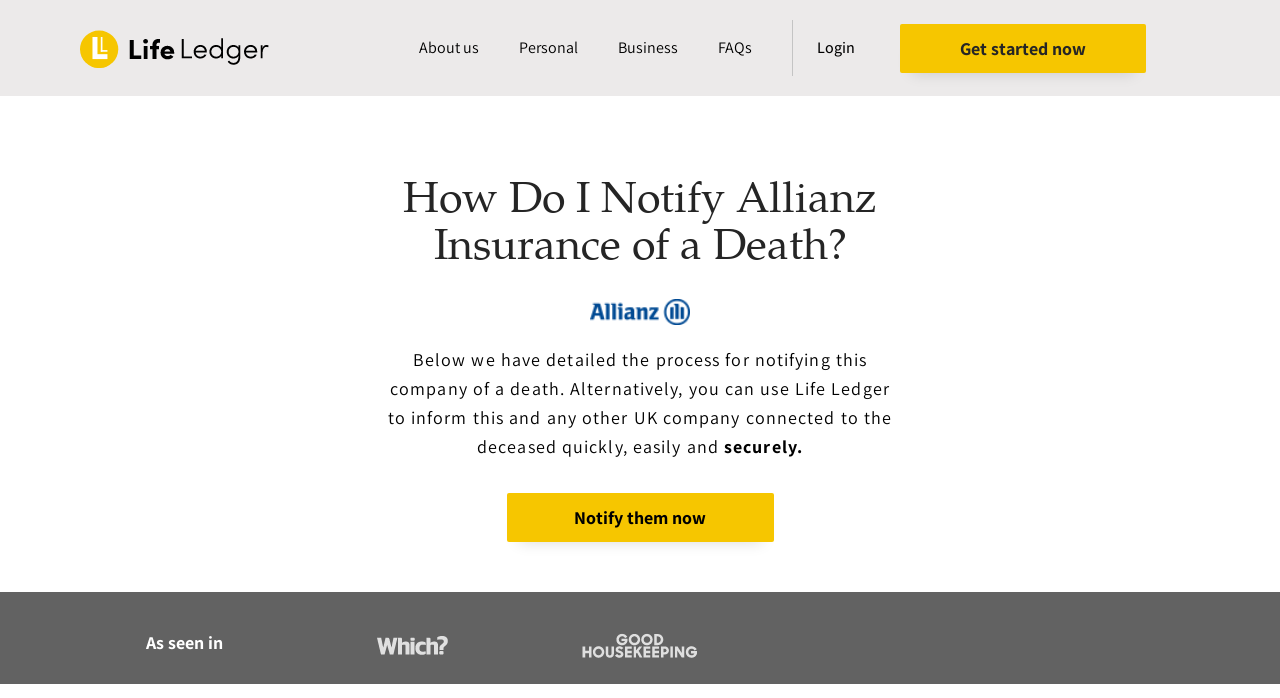

--- FILE ---
content_type: text/html; charset=UTF-8
request_url: https://lifeledger.com/hub/insurance/how-to-register-a-death-with-an-insurance-provider/how-do-i-notify-allianz-insurance-of-a-death/
body_size: 76183
content:
<!DOCTYPE html><html lang="en-GB"><head><script>if(navigator.userAgent.match(/MSIE|Internet Explorer/i)||navigator.userAgent.match(/Trident\/7\..*?rv:11/i)){var href=document.location.href;if(!href.match(/[?&]nowprocket/)){if(href.indexOf("?")==-1){if(href.indexOf("#")==-1){document.location.href=href+"?nowprocket=1"}else{document.location.href=href.replace("#","?nowprocket=1#")}}else{if(href.indexOf("#")==-1){document.location.href=href+"&nowprocket=1"}else{document.location.href=href.replace("#","&nowprocket=1#")}}}}</script><script>class RocketLazyLoadScripts{constructor(e){this.triggerEvents=e,this.eventOptions={passive:!0},this.userEventListener=this.triggerListener.bind(this),this.delayedScripts={normal:[],async:[],defer:[]},this.allJQueries=[]}_addUserInteractionListener(e){this.triggerEvents.forEach((t=>window.addEventListener(t,e.userEventListener,e.eventOptions)))}_removeUserInteractionListener(e){this.triggerEvents.forEach((t=>window.removeEventListener(t,e.userEventListener,e.eventOptions)))}triggerListener(){this._removeUserInteractionListener(this),"loading"===document.readyState?document.addEventListener("DOMContentLoaded",this._loadEverythingNow.bind(this)):this._loadEverythingNow()}async _loadEverythingNow(){this._delayEventListeners(),this._delayJQueryReady(this),this._handleDocumentWrite(),this._registerAllDelayedScripts(),this._preloadAllScripts(),await this._loadScriptsFromList(this.delayedScripts.normal),await this._loadScriptsFromList(this.delayedScripts.defer),await this._loadScriptsFromList(this.delayedScripts.async),await this._triggerDOMContentLoaded(),await this._triggerWindowLoad(),window.dispatchEvent(new Event("rocket-allScriptsLoaded"))}_registerAllDelayedScripts(){document.querySelectorAll("script[type=rocketlazyloadscript]").forEach((e=>{e.hasAttribute("src")?e.hasAttribute("async")&&!1!==e.async?this.delayedScripts.async.push(e):e.hasAttribute("defer")&&!1!==e.defer||"module"===e.getAttribute("data-rocket-type")?this.delayedScripts.defer.push(e):this.delayedScripts.normal.push(e):this.delayedScripts.normal.push(e)}))}async _transformScript(e){return await this._requestAnimFrame(),new Promise((t=>{const n=document.createElement("script");let i;[...e.attributes].forEach((e=>{let t=e.nodeName;"type"!==t&&("data-rocket-type"===t&&(t="type",i=e.nodeValue),n.setAttribute(t,e.nodeValue))})),e.hasAttribute("src")&&this._isValidScriptType(i)?(n.addEventListener("load",t),n.addEventListener("error",t)):(n.text=e.text,t()),e.parentNode.replaceChild(n,e)}))}_isValidScriptType(e){return!e||""===e||"string"==typeof e&&["text/javascript","text/x-javascript","text/ecmascript","text/jscript","application/javascript","application/x-javascript","application/ecmascript","application/jscript","module"].includes(e.toLowerCase())}async _loadScriptsFromList(e){const t=e.shift();return t?(await this._transformScript(t),this._loadScriptsFromList(e)):Promise.resolve()}_preloadAllScripts(){var e=document.createDocumentFragment();[...this.delayedScripts.normal,...this.delayedScripts.defer,...this.delayedScripts.async].forEach((t=>{const n=t.getAttribute("src");if(n){const t=document.createElement("link");t.href=n,t.rel="preload",t.as="script",e.appendChild(t)}})),document.head.appendChild(e)}_delayEventListeners(){let e={};function t(t,n){!function(t){function n(n){return e[t].eventsToRewrite.indexOf(n)>=0?"rocket-"+n:n}e[t]||(e[t]={originalFunctions:{add:t.addEventListener,remove:t.removeEventListener},eventsToRewrite:[]},t.addEventListener=function(){arguments[0]=n(arguments[0]),e[t].originalFunctions.add.apply(t,arguments)},t.removeEventListener=function(){arguments[0]=n(arguments[0]),e[t].originalFunctions.remove.apply(t,arguments)})}(t),e[t].eventsToRewrite.push(n)}function n(e,t){const n=e[t];Object.defineProperty(e,t,{get:n||function(){},set:n=>{e["rocket"+t]=n}})}t(document,"DOMContentLoaded"),t(window,"DOMContentLoaded"),t(window,"load"),t(window,"pageshow"),t(document,"readystatechange"),n(document,"onreadystatechange"),n(window,"onload"),n(window,"onpageshow")}_delayJQueryReady(e){let t=window.jQuery;Object.defineProperty(window,"jQuery",{get:()=>t,set(n){if(n&&n.fn&&!e.allJQueries.includes(n)){n.fn.ready=n.fn.init.prototype.ready=function(t){e.domReadyFired?t.bind(document)(n):document.addEventListener("rocket-DOMContentLoaded",(()=>t.bind(document)(n)))};const t=n.fn.on;n.fn.on=n.fn.init.prototype.on=function(){if(this[0]===window){function e(e){return e.split(" ").map((e=>"load"===e||0===e.indexOf("load.")?"rocket-jquery-load":e)).join(" ")}"string"==typeof arguments[0]||arguments[0]instanceof String?arguments[0]=e(arguments[0]):"object"==typeof arguments[0]&&Object.keys(arguments[0]).forEach((t=>{delete Object.assign(arguments[0],{[e(t)]:arguments[0][t]})[t]}))}return t.apply(this,arguments),this},e.allJQueries.push(n)}t=n}})}async _triggerDOMContentLoaded(){this.domReadyFired=!0,await this._requestAnimFrame(),document.dispatchEvent(new Event("rocket-DOMContentLoaded")),await this._requestAnimFrame(),window.dispatchEvent(new Event("rocket-DOMContentLoaded")),await this._requestAnimFrame(),document.dispatchEvent(new Event("rocket-readystatechange")),await this._requestAnimFrame(),document.rocketonreadystatechange&&document.rocketonreadystatechange()}async _triggerWindowLoad(){await this._requestAnimFrame(),window.dispatchEvent(new Event("rocket-load")),await this._requestAnimFrame(),window.rocketonload&&window.rocketonload(),await this._requestAnimFrame(),this.allJQueries.forEach((e=>e(window).trigger("rocket-jquery-load"))),window.dispatchEvent(new Event("rocket-pageshow")),await this._requestAnimFrame(),window.rocketonpageshow&&window.rocketonpageshow()}_handleDocumentWrite(){const e=new Map;document.write=document.writeln=function(t){const n=document.currentScript,i=document.createRange(),r=n.parentElement;let a=e.get(n);void 0===a&&(a=n.nextSibling,e.set(n,a));const o=document.createDocumentFragment();i.setStart(o,0),o.appendChild(i.createContextualFragment(t)),r.insertBefore(o,a)}}async _requestAnimFrame(){return new Promise((e=>requestAnimationFrame(e)))}static run(){const e=new RocketLazyLoadScripts(["keydown","mousemove","touchmove","touchstart","touchend","touchcancel","touchforcechange","wheel"]);e._addUserInteractionListener(e)}}RocketLazyLoadScripts.run();</script> <meta charset="UTF-8"><meta name="viewport" content="width=device-width, initial-scale=1"><link rel="stylesheet" media="print" onload="this.onload=null;this.media='all';" id="ao_optimized_gfonts" href="https://fonts.googleapis.com/css?family=Assistant%3A300%2C400%2C500%2C600%2C700%2C800%2C900%7CRoboto%3A400%7CAssistant%3A700%2C600%7CAssistant%3A300%2C400%2C500%2C600%2C700%2C800%2C900%7CRoboto%3A400%7CAssistant%3A700%2C600&amp;display=swap"><link rel="profile" href="https://gmpg.org/xfn/11"><meta name='robots' content='index, follow, max-image-preview:large, max-snippet:-1, max-video-preview:-1' /><style>img:is([sizes="auto" i], [sizes^="auto," i]) { contain-intrinsic-size: 3000px 1500px }</style><!-- This site is optimized with the Yoast SEO Premium plugin v24.1 (Yoast SEO v26.7) - https://yoast.com/wordpress/plugins/seo/ --><title>Insurance How Do I Notify Allianz Insurance of a Death? | Life Ledger</title><style id="rocket-critical-css">body,h2,h3,h5,html,li,p,ul{border:0;font-size:100%;font-style:inherit;font-weight:inherit;margin:0;outline:0;padding:0;vertical-align:baseline}html{-webkit-text-size-adjust:100%;-ms-text-size-adjust:100%}body{margin:0}nav{display:block}a{background-color:transparent}a,a:visited{text-decoration:none}b{font-weight:700}img{border:0}svg:not(:root){overflow:hidden}input{color:inherit;font:inherit;margin:0}input::-moz-focus-inner{border:0;padding:0}input{line-height:normal}.ast-container{max-width:100%}.ast-container{margin-left:auto;margin-right:auto;padding-left:20px;padding-right:20px}h2,h3,h5{clear:both}h2{color:#808285;font-size:1.7em;line-height:1.3}h3{color:#808285;font-size:1.5em;line-height:1.4}h5{color:#808285;line-height:1.6;font-size:1.2em}html{box-sizing:border-box}*,:after,:before{box-sizing:inherit}body{color:#808285;background:#fff;font-style:normal}ul{margin:0 0 1.5em 3em}ul{list-style:disc}li>ul{margin-bottom:0;margin-left:1.5em}b{font-weight:700}i{font-style:italic}img{height:auto;max-width:100%}input{color:#808285;font-weight:400;font-size:100%;margin:0;vertical-align:baseline}input{line-height:normal}a{color:#4169e1}.screen-reader-text{border:0;clip:rect(1px,1px,1px,1px);height:1px;margin:-1px;overflow:hidden;padding:0;position:absolute;width:1px;word-wrap:normal!important}body{-webkit-font-smoothing:antialiased;-moz-osx-font-smoothing:grayscale}body:not(.logged-in){position:relative}#page{position:relative}a{text-decoration:none}img{vertical-align:middle}p{margin-bottom:1.75em}input{line-height:1}body{line-height:1.85714285714286}body{background-color:#fff}#page{display:block}body{overflow-x:hidden}.premium-button{display:-webkit-inline-flex;display:-ms-inline-flexbox;display:inline-flex;position:relative;-webkit-backface-visibility:hidden;backface-visibility:hidden;-webkit-transform:translate3d(0,0,0);transform:translate3d(0,0,0)}.elementor-widget-premium-addon-button .premium-button-text-icon-wrapper{width:100%;-webkit-justify-content:center;-ms-flex-pack:center;justify-content:center;-webkit-align-items:center;-ms-flex-align:center;align-items:center}.premium-button svg:not(.premium-btn-svg){width:30px;height:30px}.premium-btn-lg{background-color:#eee;color:#042551;margin:0;text-decoration:none}div[class*=elementor-widget-premium] .premium-btn-lg{padding:16px 28px;font-size:18px;line-height:1.3333}ul{box-sizing:border-box}:root{--wp--preset--font-size--normal:16px;--wp--preset--font-size--huge:42px}.screen-reader-text{border:0;clip-path:inset(50%);height:1px;margin:-1px;overflow:hidden;padding:0;position:absolute;width:1px;word-wrap:normal!important}.cookieplus-cookie-consent h2,.cookieplus-cookie-consent h3{font-family:inherit}.cookieplus-cookie-consent p,.cookieplus-cookie-consent ul,.cookieplus-cookie-consent li,.cookieplus-cookie-consent span,.cookieplus-cookie-consent a{font-size:1em;font-family:inherit;line-height:inherit}.cookieplus-cookie-consent ul{padding-left:15px}.cookieplus-cookie-consent h2{font-size:1.9em;margin:0 0 .5em 0}.cookieplus-cookie-consent h3{font-size:1.4em;margin:0 0 .45em 0}.cookieplus-cookie-consent img{height:auto;max-width:100%;vertical-align:middle}.cookieplus-cookie-consent{position:relative;overflow:hidden}.cookieplus-cookie-consent .cookieplus-header-cookie-consent{position:relative;z-index:10;display:table;width:100%;vertical-align:middle;margin-bottom:12px}.cookieplus-cookie-consent .cookieplus-logo-cookie-consent{display:table-cell;width:200px;padding-right:30px;text-align:center;vertical-align:middle}.cookieplus-cookie-consent .cookieplus-logo-cookie-consent img{display:inline-block;max-width:100%;max-height:90px;margin:0}.cookieplus-cookie-consent .cookieplus-info-cookie-consent{display:table-cell;width:auto;overflow:hidden;vertical-align:middle}.cookieplus-cookie-consent .cookieplus-body-cookie-consent{padding-bottom:10px}.cookieplus-cookie-consent .cookieplus-footer-cookie-consent{position:relative;z-index:10;padding:15px 0 0 0;overflow:hidden}.cookieplus-cookie-consent .cookieplus-btn{line-height:1.5em}.cookieplus-cookie-consent .cookieplus-btn-accept-cookies,.cookieplus-cookie-consent .cookieplus-btn-save-settings{float:right;margin:0 0 8px 18px}.status-cookie-group{display:inline-block;margin:7px 10px 10px 0}.tabster-panel .status-cookie-group{margin-top:7px;float:right;margin-right:0}.cookieplus-wrap-tabs-cookie-consent{padding-top:12px}.cookieplus-cookie-consent.cookieplus-modern:after{position:absolute;top:0;left:200px;z-index:1;width:100%;height:100%;content:"";background-image:url(https://a89b83b6.delivery.rocketcdn.me/wp-content/plugins/master-popups-cookieplus/assets/public/images/line-tab-v.png);background-repeat:repeat-y;background-position:0 0}.cookieplus-cookie-consent.cookieplus-modern.has-logo .cookieplus-info-cookie-consent{padding-left:30px}.cookieplus-cookie-consent.cookieplus-modern .cookieplus-header-cookie-consent{border-bottom:1px solid rgba(255,255,255,0.7);margin-bottom:15px}.cookieplus-cookie-consent.cookieplus-modern .cookieplus-info-cookie-consent{border-bottom:1px solid rgba(50,50,50,0.1)}.cookieplus-cookie-consent.cookieplus-modern .cookieplus-tabs-cookie-consent{border-width:0;background:transparent;border-radius:0}.cookieplus-cookie-consent.cookieplus-modern .tabster-panel-group{border:0!important}@media screen and (max-width:728px){.cookieplus-cookie-consent:after{display:none}.cookieplus-cookie-consent .cookieplus-header-cookie-consent{border:0!important}.cookieplus-cookie-consent .cookieplus-logo-cookie-consent,.cookieplus-cookie-consent .cookieplus-info-cookie-consent{width:100%!important;display:block;padding:0!important;text-align:center!important;border:0!important}.cookieplus-cookie-consent .cookieplus-logo-cookie-consent{margin-bottom:5px}.cookieplus-cookie-consent .cookieplus-tabs-cookie-consent{border-width:1px!important;background:transparent}.cookieplus-cookie-consent .cookieplus-footer-cookie-consent{text-align:center}.cookieplus-cookie-consent .cookieplus-footer-cookie-consent .cookieplus-btn{float:none!important;clear:both!important;margin:0 8px 8px!important}}.cookieplus-tabs-cookie-consent{position:relative;z-index:10;display:table;clear:both;background:#f8f8f8;font-size:13px;border:1px solid #d5d5d5}.cookieplus-tabs-cookie-consent .tabster-tab-group{width:200px;float:none!important}.cookieplus-tabs-cookie-consent .tabster-tab-item{position:relative;border-top:1px solid #d5d5d5}.cookieplus-tabs-cookie-consent .tabster-tab-item:first-child{border-top:0}.cookieplus-tabs-cookie-consent .tabster-tab{background:#f8f8f8;color:#757575;font-weight:bold;font-size:1em;line-height:inherit}.cookieplus-tabs-cookie-consent .tabster-panel-group{position:relative;display:table-cell;vertical-align:top;background:white}.cookieplus-tabs-cookie-consent .tabster-panel{position:relative;padding-bottom:40px}.cookieplus-tabs-cookie-consent .tabster-panel p{font-size:1em}.cookieplus-switcher .cookieplus-switcher-info{display:inline-block;color:#39b749;padding:0 0 0 8px;font-size:13px;font-weight:bold}.cookieplus-btn{display:inline-block;margin:0;padding:.7em 1.4em .7em;border:0;line-height:1;font-size:1em;outline:0;color:#444;background:#e2e2e2;vertical-align:middle;text-transform:none;text-shadow:none;font-weight:normal;font-style:normal;text-align:center;text-decoration:none;-webkit-box-shadow:none;box-shadow:none;text-shadow:none}.cookieplus-btn.cookieplus-btn-green{color:white;background:#3bbf4c}.mpp-container *{-webkit-box-sizing:border-box;box-sizing:border-box}.mpp-popup{display:none;position:fixed;z-index:99999999;left:50%;top:50%;width:640px;height:360px;margin:0;padding:0;max-height:100%;font-size:16px;background:transparent;-webkit-box-sizing:border-box!important;box-sizing:border-box!important}.mpp-popup.mpp-position-top-center{top:0;left:50%;right:auto;-webkit-transform-origin:center top;-ms-transform-origin:center top;transform-origin:center top;-webkit-transform:translate(-50%,0) scale(1);-ms-transform:translate(-50%,0) scale(1);transform:translate(-50%,0) scale(1)}.mpp-popup.mpp-position-middle-center{top:50%;left:50%;right:auto;-webkit-transform-origin:center center;-ms-transform-origin:center center;transform-origin:center center;-webkit-transform:translate(-50%,-50%) scale(1);-ms-transform:translate(-50%,-50%) scale(1);transform:translate(-50%,-50%) scale(1)}.mpp-wrap{position:relative;width:100%;height:100%;margin:0;padding:0;background-repeat:no-repeat;background-size:cover;background-position:center center}.mpp-content{width:100%;height:100%}.mpp-content i{font-size:1em}.mpp-popup .mpp-close-icon{position:absolute;z-index:20;display:none;font-size:21px;line-height:21px;width:21px;height:21px;vertical-align:top}.mpp-overlay{display:none;position:fixed!important;left:0!important;top:0!important;width:100%!important;height:100%!important;min-width:100%;min-height:100%;z-index:99999998}.mpp-overlay .mpp-overlay-bg{position:absolute;top:0;left:0;width:100%;height:100%;background-color:rgba(0,1,5,0.8);opacity:1}@font-face{font-display:swap;font-family:"FlaticonClose";src:url(https://a89b83b6.delivery.rocketcdn.me/wp-content/plugins/master-popups/assets/public/fonts/FlaticonClose.eot);src:url(https://a89b83b6.delivery.rocketcdn.me/wp-content/plugins/master-popups/assets/public/fonts/FlaticonClose.eot?#iefix) format("embedded-opentype"),url(https://a89b83b6.delivery.rocketcdn.me/wp-content/plugins/master-popups/assets/public/fonts/FlaticonClose.woff) format("woff"),url(https://a89b83b6.delivery.rocketcdn.me/wp-content/plugins/master-popups/assets/public/fonts/FlaticonClose.ttf) format("truetype"),url(https://a89b83b6.delivery.rocketcdn.me/wp-content/plugins/master-popups/assets/public/fonts/FlaticonClose.svg#FlaticonClose) format("svg");font-weight:normal;font-style:normal}@media screen and (-webkit-min-device-pixel-ratio:0){@font-face{font-display:swap;font-family:"FlaticonClose";src:url(https://a89b83b6.delivery.rocketcdn.me/wp-content/plugins/master-popups/assets/public/fonts/FlaticonClose.svg#FlaticonClose) format("svg")}}[class^="mppfic-"]{display:inline-block;font:normal normal normal 14px/1 FlaticonClose;font-size:inherit;text-rendering:auto;-webkit-font-smoothing:antialiased;-moz-osx-font-smoothing:grayscale}.mppfic-close-cancel-circular-2:before{content:"\f105"}a,a:visited{text-decoration:underline}*,::after,::before{box-sizing:border-box}a{text-decoration:none;background-color:transparent;-webkit-text-decoration-skip:objects}input{outline:none}:root{--direction-multiplier:1}.screen-reader-text{height:1px;margin:-1px;overflow:hidden;padding:0;position:absolute;top:-10000em;width:1px;clip:rect(0,0,0,0);border:0}.elementor *,.elementor :after,.elementor :before{box-sizing:border-box}.elementor a{box-shadow:none;text-decoration:none}.elementor img{border:none;border-radius:0;box-shadow:none;height:auto;max-width:100%}.elementor-widget-wrap>.elementor-element.elementor-absolute{position:absolute}@media (max-width:767px){.elementor-widget-wrap .elementor-element.elementor-widget-mobile__width-auto{max-width:100%}}.elementor-element{--flex-direction:initial;--flex-wrap:initial;--justify-content:initial;--align-items:initial;--align-content:initial;--gap:initial;--flex-basis:initial;--flex-grow:initial;--flex-shrink:initial;--order:initial;--align-self:initial;align-self:var(--align-self);flex-basis:var(--flex-basis);flex-grow:var(--flex-grow);flex-shrink:var(--flex-shrink);order:var(--order)}.elementor-element.elementor-absolute{z-index:1}.elementor-align-right{text-align:right}.elementor-align-right .elementor-button{width:auto}@media (max-width:767px){.elementor-mobile-align-center{text-align:center}}:root{--page-title-display:block}.elementor-section{position:relative}.elementor-section .elementor-container{display:flex;margin-left:auto;margin-right:auto;position:relative}@media (max-width:1024px){.elementor-section .elementor-container{flex-wrap:wrap}}.elementor-section.elementor-section-boxed>.elementor-container{max-width:1140px}.elementor-widget-wrap{align-content:flex-start;flex-wrap:wrap;position:relative;width:100%}.elementor:not(.elementor-bc-flex-widget) .elementor-widget-wrap{display:flex}.elementor-widget-wrap>.elementor-element{width:100%}.elementor-widget{position:relative}.elementor-widget:not(:last-child){margin-bottom:var(--kit-widget-spacing,20px)}.elementor-widget:not(:last-child).elementor-absolute{margin-bottom:0}.elementor-column{display:flex;min-height:1px;position:relative}.elementor-column-gap-default>.elementor-column>.elementor-element-populated{padding:10px}@media (min-width:768px){.elementor-column.elementor-col-20{width:20%}.elementor-column.elementor-col-50{width:50%}.elementor-column.elementor-col-100{width:100%}}@media (max-width:767px){.elementor-column{width:100%}}@media (prefers-reduced-motion:no-preference){html{scroll-behavior:smooth}}.elementor-heading-title{line-height:1;margin:0;padding:0}.elementor-button{background-color:#69727d;border-radius:3px;color:#fff;display:inline-block;font-size:15px;line-height:1;padding:12px 24px;fill:#fff;text-align:center}.elementor-button:visited{color:#fff}.elementor-button-content-wrapper{display:flex;flex-direction:row;gap:5px;justify-content:center}.elementor-button-text{display:inline-block}.elementor-button span{text-decoration:inherit}.elementor-icon{color:#69727d;display:inline-block;font-size:50px;line-height:1;text-align:center}.elementor-icon i{display:block;height:1em;position:relative;width:1em}.elementor-icon i:before{left:50%;position:absolute;transform:translateX(-50%)}@media (max-width:767px){.elementor .elementor-hidden-mobile,.elementor .elementor-hidden-phone{display:none}}@media (min-width:768px) and (max-width:1024px){.elementor .elementor-hidden-tablet{display:none}}@media (min-width:1025px) and (max-width:99999px){.elementor .elementor-hidden-desktop{display:none}}.elementor-widget-image{text-align:center}.elementor-widget-image a{display:inline-block}.elementor-widget-image a img[src$=".svg"]{width:48px}.elementor-widget-image img{display:inline-block;vertical-align:middle}.elementor-item:after,.elementor-item:before{display:block;position:absolute}.elementor-item:not(:hover):not(:focus):not(.elementor-item-active):not(.highlighted):after,.elementor-item:not(:hover):not(:focus):not(.elementor-item-active):not(.highlighted):before{opacity:0}.e--pointer-underline .elementor-item:after,.e--pointer-underline .elementor-item:before{background-color:#3f444b;height:3px;left:0;width:100%;z-index:2}.e--pointer-underline .elementor-item:after{bottom:0;content:""}.elementor-nav-menu--main .elementor-nav-menu a{padding:13px 20px}.elementor-nav-menu--main .elementor-nav-menu ul{border-style:solid;border-width:0;padding:0;position:absolute;width:12em}.elementor-nav-menu--layout-horizontal{display:flex}.elementor-nav-menu--layout-horizontal .elementor-nav-menu{display:flex;flex-wrap:wrap}.elementor-nav-menu--layout-horizontal .elementor-nav-menu a{flex-grow:1;white-space:nowrap}.elementor-nav-menu--layout-horizontal .elementor-nav-menu>li{display:flex}.elementor-nav-menu--layout-horizontal .elementor-nav-menu>li ul{top:100%!important}.elementor-nav-menu--layout-horizontal .elementor-nav-menu>li:not(:first-child)>a{margin-inline-start:var(--e-nav-menu-horizontal-menu-item-margin)}.elementor-nav-menu--layout-horizontal .elementor-nav-menu>li:not(:first-child)>ul{left:var(--e-nav-menu-horizontal-menu-item-margin)!important}.elementor-nav-menu--layout-horizontal .elementor-nav-menu>li:not(:last-child)>a{margin-inline-end:var(--e-nav-menu-horizontal-menu-item-margin)}.elementor-nav-menu--layout-horizontal .elementor-nav-menu>li:not(:last-child):after{align-self:center;border-color:var(--e-nav-menu-divider-color,#000);border-left-style:var(--e-nav-menu-divider-style,solid);border-left-width:var(--e-nav-menu-divider-width,2px);content:var(--e-nav-menu-divider-content,none);height:var(--e-nav-menu-divider-height,35%)}.elementor-nav-menu__align-end .elementor-nav-menu{justify-content:flex-end;margin-inline-start:auto}.elementor-widget-nav-menu .elementor-widget-container{display:flex;flex-direction:column}.elementor-nav-menu{position:relative;z-index:2}.elementor-nav-menu:after{clear:both;content:" ";display:block;font:0/0 serif;height:0;overflow:hidden;visibility:hidden}.elementor-nav-menu,.elementor-nav-menu li,.elementor-nav-menu ul{display:block;line-height:normal;list-style:none;margin:0;padding:0}.elementor-nav-menu ul{display:none}.elementor-nav-menu a,.elementor-nav-menu li{position:relative}.elementor-nav-menu li{border-width:0}.elementor-nav-menu a{align-items:center;display:flex}.elementor-nav-menu a{line-height:20px;padding:10px 20px}.elementor-menu-toggle{align-items:center;background-color:rgba(0,0,0,.05);border:0 solid;border-radius:3px;color:#33373d;display:flex;font-size:var(--nav-menu-icon-size,22px);justify-content:center;padding:.25em}.elementor-menu-toggle:not(.elementor-active) .elementor-menu-toggle__icon--close{display:none}.elementor-nav-menu--dropdown{background-color:#fff;font-size:13px}.elementor-nav-menu--dropdown.elementor-nav-menu__container{margin-top:10px;overflow-x:hidden;overflow-y:auto;transform-origin:top}.elementor-nav-menu--dropdown.elementor-nav-menu__container .elementor-sub-item{font-size:.85em}.elementor-nav-menu--dropdown a{color:#33373d}ul.elementor-nav-menu--dropdown a{border-inline-start:8px solid transparent;text-shadow:none}.elementor-nav-menu__text-align-center .elementor-nav-menu--dropdown .elementor-nav-menu a{justify-content:center}.elementor-nav-menu--toggle{--menu-height:100vh}.elementor-nav-menu--toggle .elementor-menu-toggle:not(.elementor-active)+.elementor-nav-menu__container{max-height:0;overflow:hidden;transform:scaleY(0)}.elementor-nav-menu--stretch .elementor-nav-menu__container.elementor-nav-menu--dropdown{position:absolute;z-index:9997}@media (max-width:1024px){.elementor-nav-menu--dropdown-tablet .elementor-nav-menu--main{display:none}}@media (min-width:1025px){.elementor-nav-menu--dropdown-tablet .elementor-menu-toggle,.elementor-nav-menu--dropdown-tablet .elementor-nav-menu--dropdown{display:none}.elementor-nav-menu--dropdown-tablet nav.elementor-nav-menu--dropdown.elementor-nav-menu__container{overflow-y:hidden}}.premium-button-text-icon-wrapper{display:-webkit-flex;display:-ms-flexbox;display:flex}.elementor-widget .elementor-icon-list-items{list-style-type:none;margin:0;padding:0}.elementor-widget .elementor-icon-list-item{margin:0;padding:0;position:relative}.elementor-widget .elementor-icon-list-item:after{inset-block-end:0;position:absolute;width:100%}.elementor-widget .elementor-icon-list-item,.elementor-widget .elementor-icon-list-item a{align-items:var(--icon-vertical-align,center);display:flex;font-size:inherit}.elementor-widget.elementor-list-item-link-full_width a{width:100%}.elementor-widget:not(.elementor-align-right) .elementor-icon-list-item:after{inset-inline-start:0}.elementor-widget:not(.elementor-align-left) .elementor-icon-list-item:after{inset-inline-end:0}@media (min-width:-1){.elementor-widget:not(.elementor-widescreen-align-right) .elementor-icon-list-item:after{inset-inline-start:0}.elementor-widget:not(.elementor-widescreen-align-left) .elementor-icon-list-item:after{inset-inline-end:0}}@media (max-width:-1){.elementor-widget:not(.elementor-laptop-align-right) .elementor-icon-list-item:after{inset-inline-start:0}.elementor-widget:not(.elementor-laptop-align-left) .elementor-icon-list-item:after{inset-inline-end:0}.elementor-widget:not(.elementor-tablet_extra-align-right) .elementor-icon-list-item:after{inset-inline-start:0}.elementor-widget:not(.elementor-tablet_extra-align-left) .elementor-icon-list-item:after{inset-inline-end:0}}@media (max-width:1024px){.elementor-widget:not(.elementor-tablet-align-right) .elementor-icon-list-item:after{inset-inline-start:0}.elementor-widget:not(.elementor-tablet-align-left) .elementor-icon-list-item:after{inset-inline-end:0}}@media (max-width:-1){.elementor-widget:not(.elementor-mobile_extra-align-right) .elementor-icon-list-item:after{inset-inline-start:0}.elementor-widget:not(.elementor-mobile_extra-align-left) .elementor-icon-list-item:after{inset-inline-end:0}}@media (max-width:767px){.elementor-widget.elementor-mobile-align-center .elementor-icon-list-item,.elementor-widget.elementor-mobile-align-center .elementor-icon-list-item a{justify-content:center}.elementor-widget.elementor-mobile-align-center .elementor-icon-list-item:after{margin:auto}.elementor-widget:not(.elementor-mobile-align-right) .elementor-icon-list-item:after{inset-inline-start:0}.elementor-widget:not(.elementor-mobile-align-left) .elementor-icon-list-item:after{inset-inline-end:0}}.elementor .elementor-element ul.elementor-icon-list-items{padding:0}@font-face{font-display:swap;font-family:eicons;src:url(https://a89b83b6.delivery.rocketcdn.me/wp-content/plugins/elementor/assets/lib/eicons/fonts/eicons.eot?5.44.0);src:url(https://a89b83b6.delivery.rocketcdn.me/wp-content/plugins/elementor/assets/lib/eicons/fonts/eicons.eot?5.44.0#iefix) format("embedded-opentype"),url(https://a89b83b6.delivery.rocketcdn.me/wp-content/plugins/elementor/assets/lib/eicons/fonts/eicons.woff2?5.44.0) format("woff2"),url(https://a89b83b6.delivery.rocketcdn.me/wp-content/plugins/elementor/assets/lib/eicons/fonts/eicons.woff?5.44.0) format("woff"),url(https://a89b83b6.delivery.rocketcdn.me/wp-content/plugins/elementor/assets/lib/eicons/fonts/eicons.ttf?5.44.0) format("truetype"),url(https://a89b83b6.delivery.rocketcdn.me/wp-content/plugins/elementor/assets/lib/eicons/fonts/eicons.svg?5.44.0#eicon) format("svg");font-weight:400;font-style:normal}[class*=" eicon-"]{display:inline-block;font-family:eicons;font-size:inherit;font-weight:400;font-style:normal;font-variant:normal;line-height:1;text-rendering:auto;-webkit-font-smoothing:antialiased;-moz-osx-font-smoothing:grayscale}.eicon-menu-bar:before{content:"\e816"}.eicon-close:before{content:"\e87f"}.elementor-kit-12615{--e-global-color-primary:#252525;--e-global-color-secondary:#F6C600;--e-global-color-text:#FBE899;--e-global-color-accent:#F3F3F3;--e-global-color-664ec0c:#000000;--e-global-color-054ccb1:#FFFFFF;--e-global-color-f3481e1:#02010100;--e-global-color-629005b:#EDF5F3;--e-global-color-f4eeef2:#4A4A4A;--e-global-color-8b64dd1:#4FB286;--e-global-color-4f4d3bd:#C4C4C4;--e-global-typography-primary-font-family:"Roboto";--e-global-typography-primary-font-weight:600;--e-global-typography-secondary-font-family:"Palatino";--e-global-typography-secondary-font-size:43px;--e-global-typography-secondary-font-weight:400;--e-global-typography-text-font-family:"Roboto";--e-global-typography-text-font-weight:400;--e-global-typography-accent-font-family:"Roboto";--e-global-typography-accent-font-weight:500;--e-global-typography-d1bec74-font-family:"Palatino";--e-global-typography-d1bec74-font-size:43px;--e-global-typography-d1bec74-line-height:47.3px;--e-global-typography-81ea72b-font-family:"Assistant";--e-global-typography-81ea72b-font-size:18px;--e-global-typography-81ea72b-line-height:29.52px;--e-global-typography-b7a651c-font-family:"Palatino";--e-global-typography-b7a651c-font-size:54px;--e-global-typography-b7a651c-font-weight:400;--e-global-typography-b7a651c-line-height:59.41px;--e-global-typography-c074044-font-family:"Palatino";--e-global-typography-c074044-font-size:43px;--e-global-typography-c074044-font-weight:400;--e-global-typography-c074044-line-height:47px;--e-global-typography-2aabf63-font-family:"Assistant";--e-global-typography-2aabf63-font-size:18px;--e-global-typography-2aabf63-font-weight:700;--e-global-typography-2aabf63-line-height:24px;--e-global-typography-c32d896-font-family:"Assistant";--e-global-typography-c32d896-font-size:18px;--e-global-typography-c32d896-font-weight:400;--e-global-typography-c32d896-line-height:28px;--e-global-typography-c9fd618-font-family:"Assistant";--e-global-typography-c9fd618-font-size:24px;--e-global-typography-c9fd618-font-weight:700;--e-global-typography-c9fd618-line-height:31.39px;--e-global-typography-a13efda-font-family:"Assistant";--e-global-typography-a13efda-font-size:24px;--e-global-typography-a13efda-font-weight:400;--e-global-typography-a13efda-line-height:31.39px;--e-global-typography-987316b-font-family:"Assistant";--e-global-typography-987316b-font-size:32px;--e-global-typography-987316b-font-weight:600;--e-global-typography-987316b-line-height:41.86px;--e-global-typography-e67eab7-font-family:"Helvetica";--e-global-typography-e67eab7-font-size:14px;--e-global-typography-e67eab7-font-weight:400;--e-global-typography-e67eab7-line-height:22.96px}.elementor-kit-12615 .elementor-button{background-color:#F6C600;font-size:17px;font-weight:700;line-height:22.24px;color:#252525}.elementor-kit-12615 h3{font-family:var(--e-global-typography-987316b-font-family),Sans-serif;font-size:var(--e-global-typography-987316b-font-size);font-weight:var(--e-global-typography-987316b-font-weight);line-height:var(--e-global-typography-987316b-line-height)}.elementor-section.elementor-section-boxed>.elementor-container{max-width:1140px}.elementor-widget:not(:last-child){margin-block-end:20px}.elementor-element{--widgets-spacing:20px 20px;--widgets-spacing-row:20px;--widgets-spacing-column:20px}@media (max-width:1024px){.elementor-kit-12615{--e-global-typography-b7a651c-font-size:43px;--e-global-typography-b7a651c-line-height:47.3px;--e-global-typography-c074044-font-size:43px;--e-global-typography-c074044-line-height:47px;--e-global-typography-2aabf63-font-size:18px;--e-global-typography-2aabf63-line-height:24px;--e-global-typography-c32d896-font-size:18px;--e-global-typography-c32d896-line-height:28px}.elementor-kit-12615 h3{font-size:var(--e-global-typography-987316b-font-size);line-height:var(--e-global-typography-987316b-line-height)}.elementor-section.elementor-section-boxed>.elementor-container{max-width:1024px}}@media (max-width:767px){.elementor-kit-12615{--e-global-typography-b7a651c-font-size:43px;--e-global-typography-b7a651c-line-height:47px;--e-global-typography-c074044-font-size:43px;--e-global-typography-c074044-line-height:47px;--e-global-typography-2aabf63-font-size:18px;--e-global-typography-2aabf63-line-height:24px;--e-global-typography-c32d896-font-size:18px;--e-global-typography-c32d896-line-height:28px}.elementor-kit-12615 h3{font-size:var(--e-global-typography-987316b-font-size);line-height:var(--e-global-typography-987316b-line-height)}.elementor-section.elementor-section-boxed>.elementor-container{max-width:767px}}@font-face{font-family:'Palatino';font-style:normal;font-weight:normal;font-display:swap;src:url('https://a89b83b6.delivery.rocketcdn.me/wp-content/uploads/2021/07/Palatino-Font.ttf') format('truetype')}.fab,.fas{-moz-osx-font-smoothing:grayscale;-webkit-font-smoothing:antialiased;display:inline-block;font-style:normal;font-variant:normal;text-rendering:auto;line-height:1}.fa-angle-down:before{content:"\f107"}.fa-angle-right:before{content:"\f105"}.fa-angle-up:before{content:"\f106"}.fa-phone:before{content:"\f095"}.fa-waze:before{content:"\f83f"}.fa-whatsapp:before{content:"\f232"}@font-face{font-family:"Font Awesome 5 Brands";font-style:normal;font-weight:400;font-display:swap;src:url(https://a89b83b6.delivery.rocketcdn.me/wp-content/plugins/elementor/assets/lib/font-awesome/webfonts/fa-brands-400.eot);src:url(https://a89b83b6.delivery.rocketcdn.me/wp-content/plugins/elementor/assets/lib/font-awesome/webfonts/fa-brands-400.eot?#iefix) format("embedded-opentype"),url(https://a89b83b6.delivery.rocketcdn.me/wp-content/plugins/elementor/assets/lib/font-awesome/webfonts/fa-brands-400.woff2) format("woff2"),url(https://a89b83b6.delivery.rocketcdn.me/wp-content/plugins/elementor/assets/lib/font-awesome/webfonts/fa-brands-400.woff) format("woff"),url(https://a89b83b6.delivery.rocketcdn.me/wp-content/plugins/elementor/assets/lib/font-awesome/webfonts/fa-brands-400.ttf) format("truetype"),url(https://a89b83b6.delivery.rocketcdn.me/wp-content/plugins/elementor/assets/lib/font-awesome/webfonts/fa-brands-400.svg#fontawesome) format("svg")}.fab{font-family:"Font Awesome 5 Brands"}@font-face{font-family:"Font Awesome 5 Free";font-style:normal;font-weight:400;font-display:swap;src:url(https://a89b83b6.delivery.rocketcdn.me/wp-content/plugins/elementor/assets/lib/font-awesome/webfonts/fa-regular-400.eot);src:url(https://a89b83b6.delivery.rocketcdn.me/wp-content/plugins/elementor/assets/lib/font-awesome/webfonts/fa-regular-400.eot?#iefix) format("embedded-opentype"),url(https://a89b83b6.delivery.rocketcdn.me/wp-content/plugins/elementor/assets/lib/font-awesome/webfonts/fa-regular-400.woff2) format("woff2"),url(https://a89b83b6.delivery.rocketcdn.me/wp-content/plugins/elementor/assets/lib/font-awesome/webfonts/fa-regular-400.woff) format("woff"),url(https://a89b83b6.delivery.rocketcdn.me/wp-content/plugins/elementor/assets/lib/font-awesome/webfonts/fa-regular-400.ttf) format("truetype"),url(https://a89b83b6.delivery.rocketcdn.me/wp-content/plugins/elementor/assets/lib/font-awesome/webfonts/fa-regular-400.svg#fontawesome) format("svg")}.fab{font-weight:400}@font-face{font-family:"Font Awesome 5 Free";font-style:normal;font-weight:900;font-display:swap;src:url(https://a89b83b6.delivery.rocketcdn.me/wp-content/plugins/elementor/assets/lib/font-awesome/webfonts/fa-solid-900.eot);src:url(https://a89b83b6.delivery.rocketcdn.me/wp-content/plugins/elementor/assets/lib/font-awesome/webfonts/fa-solid-900.eot?#iefix) format("embedded-opentype"),url(https://a89b83b6.delivery.rocketcdn.me/wp-content/plugins/elementor/assets/lib/font-awesome/webfonts/fa-solid-900.woff2) format("woff2"),url(https://a89b83b6.delivery.rocketcdn.me/wp-content/plugins/elementor/assets/lib/font-awesome/webfonts/fa-solid-900.woff) format("woff"),url(https://a89b83b6.delivery.rocketcdn.me/wp-content/plugins/elementor/assets/lib/font-awesome/webfonts/fa-solid-900.ttf) format("truetype"),url(https://a89b83b6.delivery.rocketcdn.me/wp-content/plugins/elementor/assets/lib/font-awesome/webfonts/fa-solid-900.svg#fontawesome) format("svg")}.fas{font-family:"Font Awesome 5 Free"}.fas{font-weight:900}.elementor-19275 .elementor-element.elementor-element-54ef938:not(.elementor-motion-effects-element-type-background){background-color:transparent;background-image:linear-gradient(180deg,#ECEAEA 0%,#ECEAEA 100%)}.elementor-19275 .elementor-element.elementor-element-54ef938{padding:10px 0px 10px 0px;z-index:999}.elementor-19275 .elementor-element.elementor-element-6691b25.elementor-column.elementor-element[data-element_type="column"]>.elementor-widget-wrap.elementor-element-populated{align-content:center;align-items:center}.elementor-19275 .elementor-element.elementor-element-b0a29b3{text-align:left}.elementor-19275 .elementor-element.elementor-element-b0a29b3 img{width:100%}.elementor-19275 .elementor-element.elementor-element-4298e43.elementor-column.elementor-element[data-element_type="column"]>.elementor-widget-wrap.elementor-element-populated{align-content:center;align-items:center}.elementor-widget-nav-menu .elementor-nav-menu .elementor-item{font-family:var(--e-global-typography-primary-font-family),Sans-serif;font-weight:var(--e-global-typography-primary-font-weight)}.elementor-widget-nav-menu .elementor-nav-menu--main .elementor-item{color:var(--e-global-color-text);fill:var(--e-global-color-text)}.elementor-widget-nav-menu .elementor-nav-menu--main:not(.e--pointer-framed) .elementor-item:before,.elementor-widget-nav-menu .elementor-nav-menu--main:not(.e--pointer-framed) .elementor-item:after{background-color:var(--e-global-color-accent)}.elementor-widget-nav-menu{--e-nav-menu-divider-color:var( --e-global-color-text )}.elementor-widget-nav-menu .elementor-nav-menu--dropdown .elementor-item,.elementor-widget-nav-menu .elementor-nav-menu--dropdown .elementor-sub-item{font-family:var(--e-global-typography-accent-font-family),Sans-serif;font-weight:var(--e-global-typography-accent-font-weight)}.elementor-19275 .elementor-element.elementor-element-d1f18bf .elementor-menu-toggle{margin-left:auto;background-color:#FF1E1E00}.elementor-19275 .elementor-element.elementor-element-d1f18bf .elementor-nav-menu .elementor-item{font-family:"Assistant",Sans-serif;font-size:16px;font-weight:400}.elementor-19275 .elementor-element.elementor-element-d1f18bf .elementor-nav-menu--main .elementor-item{color:#000000;fill:#000000}.elementor-19275 .elementor-element.elementor-element-d1f18bf .elementor-nav-menu--main:not(.e--pointer-framed) .elementor-item:before,.elementor-19275 .elementor-element.elementor-element-d1f18bf .elementor-nav-menu--main:not(.e--pointer-framed) .elementor-item:after{background-color:#E97258}.elementor-19275 .elementor-element.elementor-element-d1f18bf .e--pointer-underline .elementor-item:after{height:0px}.elementor-19275 .elementor-element.elementor-element-d1f18bf .elementor-nav-menu--dropdown a,.elementor-19275 .elementor-element.elementor-element-d1f18bf .elementor-menu-toggle{color:#000000;fill:#000000}.elementor-19275 .elementor-element.elementor-element-d1f18bf .elementor-nav-menu--dropdown{background-color:#E5E5E5;border-radius:3px 3px 3px 3px}.elementor-19275 .elementor-element.elementor-element-d1f18bf .elementor-nav-menu--dropdown .elementor-item,.elementor-19275 .elementor-element.elementor-element-d1f18bf .elementor-nav-menu--dropdown .elementor-sub-item{font-family:"Assistant",Sans-serif;font-size:16px;font-weight:400}.elementor-19275 .elementor-element.elementor-element-d1f18bf .elementor-nav-menu--dropdown li:first-child a{border-top-left-radius:3px;border-top-right-radius:3px}.elementor-19275 .elementor-element.elementor-element-d1f18bf .elementor-nav-menu--dropdown li:last-child a{border-bottom-right-radius:3px;border-bottom-left-radius:3px}.elementor-19275 .elementor-element.elementor-element-d1f18bf .elementor-nav-menu--main .elementor-nav-menu--dropdown,.elementor-19275 .elementor-element.elementor-element-d1f18bf .elementor-nav-menu__container.elementor-nav-menu--dropdown{box-shadow:0px 24px 30px -14px rgba(0,0,0,0.25)}.elementor-19275 .elementor-element.elementor-element-d1f18bf .elementor-nav-menu--dropdown a{padding-top:20px;padding-bottom:20px}.elementor-19275 .elementor-element.elementor-element-d1f18bf .elementor-nav-menu--main>.elementor-nav-menu>li>.elementor-nav-menu--dropdown,.elementor-19275 .elementor-element.elementor-element-d1f18bf .elementor-nav-menu__container.elementor-nav-menu--dropdown{margin-top:14px!important}.elementor-19275 .elementor-element.elementor-element-d1f18bf div.elementor-menu-toggle{color:#000000}.elementor-19275 .elementor-element.elementor-element-59c804d.elementor-column.elementor-element[data-element_type="column"]>.elementor-widget-wrap.elementor-element-populated{align-content:center;align-items:center}.elementor-widget-button .elementor-button{background-color:var(--e-global-color-accent);font-family:var(--e-global-typography-accent-font-family),Sans-serif;font-weight:var(--e-global-typography-accent-font-weight)}.elementor-19275 .elementor-element.elementor-element-c49ed85 .elementor-button{background-color:#61CE7000;font-family:"Assistant",Sans-serif;font-size:16px;font-weight:500;fill:#000000;color:#000000;box-shadow:0px 0px 0px 0px rgba(0,0,0,0.5);border-radius:0px 0px 0px 0px}.elementor-19275 .elementor-element.elementor-element-c49ed85>.elementor-widget-container{border-style:solid;border-width:0px 0px 0px 01px;border-color:#C4C4C4}.elementor-19275 .elementor-element.elementor-element-e5ae94e.elementor-column.elementor-element[data-element_type="column"]>.elementor-widget-wrap.elementor-element-populated{align-content:center;align-items:center}.elementor-widget-premium-addon-button .premium-button{font-family:var(--e-global-typography-primary-font-family),Sans-serif;font-weight:var(--e-global-typography-primary-font-weight)}.elementor-widget-premium-addon-button .premium-button .premium-button-text-icon-wrapper span{color:var(--e-global-color-secondary)}.elementor-widget-premium-addon-button .premium-drawable-icon *{fill:var(--e-global-color-secondary)}.elementor-widget-premium-addon-button .premium-drawable-icon *{stroke:var(--e-global-color-accent)}.elementor-widget-premium-addon-button .premium-button{background-color:var(--e-global-color-primary)}.elementor-19275 .elementor-element.elementor-element-a8094a4>.elementor-widget-container{margin:0px 0px 0px 0px;padding:0px 0px 0px 0px}.elementor-19275 .elementor-element.elementor-element-a8094a4{text-align:center}.elementor-19275 .elementor-element.elementor-element-a8094a4 .premium-button{font-family:"Assistant",Sans-serif;font-weight:700;border-radius:2px;box-shadow:0px 12px 15px -12px rgba(0,0,0,0.15)}.elementor-19275 .elementor-element.elementor-element-a8094a4 .premium-button .premium-button-text-icon-wrapper span{color:#252525}.elementor-19275 .elementor-element.elementor-element-a8094a4 .premium-button{background-color:#F6C600}.elementor-19275 .elementor-element.elementor-element-a8094a4 .premium-button{padding:08px 60px 08px 60px}.elementor-19275 .elementor-element.elementor-element-c3234a4.elementor-column>.elementor-widget-wrap{justify-content:flex-end}.elementor-19275 .elementor-element.elementor-element-c3234a4>.elementor-element-populated{padding:0px 15px 0px 15px}.elementor-widget-ucaddon_ue_side_menu .side-menu-button{font-family:var(--e-global-typography-text-font-family),Sans-serif;font-weight:var(--e-global-typography-text-font-weight)}.elementor-19275 .elementor-element.elementor-element-c092e40 .uc-side-menu-items{background-color:var(--e-global-color-054ccb1)}.elementor-19275 .elementor-element.elementor-element-c092e40 .uc-menu-button-wrapper{z-index:999999}.elementor-19275 .elementor-element.elementor-element-c092e40 .side-menu-holder{text-align:inherit}.elementor-19275 .elementor-element.elementor-element-c092e40 .open_side_menu{width:60px;height:60px;font-size:20px;background-color:var(--e-global-color-f3481e1);color:var(--e-global-color-primary);border-radius:0px;padding:15px 15px 15px 15px}.elementor-19275 .elementor-element.elementor-element-c092e40 .uc-close-side-menu{font-size:16px;top:20px;color:var(--e-global-color-primary);background-color:var(--e-global-color-f3481e1);width:40px;height:40px;border-radius:100px}.elementor-19275 .elementor-element.elementor-element-c092e40 .side-menu-button{padding:15px 15px 15px 15px;color:#ffffff}.elementor-19275 .elementor-element.elementor-element-c092e40 .side-menu-button-icon{font-size:24px;margin-bottom:10px}.elementor-location-header:before{content:"";display:table;clear:both}@media (max-width:1024px){.elementor-19275 .elementor-element.elementor-element-b0a29b3>.elementor-widget-container{padding:0px 10px 0px 10px}.elementor-19275 .elementor-element.elementor-element-c49ed85>.elementor-widget-container{border-width:0px 0px 0px 0px}.elementor-19275 .elementor-element.elementor-element-a8094a4{text-align:center}.elementor-19275 .elementor-element.elementor-element-a8094a4 .premium-button{font-size:17px}.elementor-19275 .elementor-element.elementor-element-a8094a4 .premium-button{padding:10px 20px 10px 20px}.elementor-19275 .elementor-element.elementor-element-c3234a4.elementor-column.elementor-element[data-element_type="column"]>.elementor-widget-wrap.elementor-element-populated{align-content:center;align-items:center}}@media (min-width:768px){.elementor-19275 .elementor-element.elementor-element-6691b25{width:18.46%}.elementor-19275 .elementor-element.elementor-element-4298e43{width:44%}.elementor-19275 .elementor-element.elementor-element-59c804d{width:8.734%}.elementor-19275 .elementor-element.elementor-element-e5ae94e{width:24.806%}.elementor-19275 .elementor-element.elementor-element-c3234a4{width:4%}}@media (max-width:1024px) and (min-width:768px){.elementor-19275 .elementor-element.elementor-element-6691b25{width:25%}.elementor-19275 .elementor-element.elementor-element-c3234a4{width:75%}}@media (max-width:767px){.elementor-19275 .elementor-element.elementor-element-6691b25{width:50%}.elementor-19275 .elementor-element.elementor-element-c3234a4{width:50%}.elementor-19275 .elementor-element.elementor-element-c3234a4.elementor-column.elementor-element[data-element_type="column"]>.elementor-widget-wrap.elementor-element-populated{align-content:center;align-items:center}.elementor-19275 .elementor-element.elementor-element-c092e40 .uc-menu-button-wrapper{z-index:99999}.elementor-19275 .elementor-element.elementor-element-c092e40 .open_side_menu{font-size:28px}.elementor-19275 .elementor-element.elementor-element-c092e40 .uc-close-side-menu{font-size:32px;top:11px;width:61px;height:61px}}.elementor-icon-box-title a{color:#252525;text-decoration:underline}.elementor-button-text,.premium-button-text-icon-wrapper span{padding:5px 0px}#menu-sticky{position:sticky;bottom:0}.elementor-67082 .elementor-element.elementor-element-7eccec9>.elementor-widget-wrap>.elementor-widget:not(.elementor-widget__width-auto):not(.elementor-widget__width-initial):not(:last-child):not(.elementor-absolute){margin-bottom:0px}.elementor-widget-icon-list .elementor-icon-list-item:not(:last-child):after{border-color:var(--e-global-color-text)}.elementor-widget-icon-list .elementor-icon-list-item>a{font-family:var(--e-global-typography-text-font-family),Sans-serif;font-weight:var(--e-global-typography-text-font-weight)}.elementor-widget-icon-list .elementor-icon-list-text{color:var(--e-global-color-secondary)}.elementor-67082 .elementor-element.elementor-element-c2152b9 .elementor-icon-list-items:not(.elementor-inline-items) .elementor-icon-list-item:not(:last-child){padding-block-end:calc(8px/2)}.elementor-67082 .elementor-element.elementor-element-c2152b9 .elementor-icon-list-items:not(.elementor-inline-items) .elementor-icon-list-item:not(:first-child){margin-block-start:calc(8px/2)}.elementor-67082 .elementor-element.elementor-element-c2152b9{--e-icon-list-icon-size:14px;--icon-vertical-offset:0px}.elementor-67082 .elementor-element.elementor-element-c2152b9 .elementor-icon-list-item>a{font-family:"Assistant",Sans-serif;font-size:16px;font-weight:400}.elementor-67082 .elementor-element.elementor-element-c2152b9 .elementor-icon-list-text{color:var(--e-global-color-054ccb1)}body:not(.rtl) .elementor-67082 .elementor-element.elementor-element-0bb401a{left:0px}.elementor-67082 .elementor-element.elementor-element-0bb401a{top:0px}body:not(.rtl) .elementor-67082 .elementor-element.elementor-element-e1c58ca{left:0px}.elementor-67082 .elementor-element.elementor-element-e1c58ca{top:0px}.elementor-widget-heading .elementor-heading-title{font-family:var(--e-global-typography-primary-font-family),Sans-serif;font-weight:var(--e-global-typography-primary-font-weight);color:var(--e-global-color-primary)}.elementor-location-header:before{content:"";display:table;clear:both}@media (max-width:767px){.elementor-67082 .elementor-element.elementor-element-c2152b9>.elementor-widget-container{padding:0px 0px 73px 0px}.elementor-67082 .elementor-element.elementor-element-0e900d8>.elementor-widget-container{margin:-71px 0px 0px 0px}.elementor-67082 .elementor-element.elementor-element-0bb401a{width:auto;max-width:auto;top:59%}.elementor-67082 .elementor-element.elementor-element-0bb401a>.elementor-widget-container{margin:0% 0% 0% 0%}body:not(.rtl) .elementor-67082 .elementor-element.elementor-element-0bb401a{left:34%}.elementor-67082 .elementor-element.elementor-element-0bb401a img{width:100%}.elementor-67082 .elementor-element.elementor-element-e1c58ca{width:auto;max-width:auto;top:59%}.elementor-67082 .elementor-element.elementor-element-e1c58ca>.elementor-widget-container{padding:0px 0px 20px 0px}body:not(.rtl) .elementor-67082 .elementor-element.elementor-element-e1c58ca{left:52%}}.preferences{color:white;font-family:assistant;font-size:16px;text-align:center}.elementor-156172 .elementor-element.elementor-element-993043f:not(.elementor-motion-effects-element-type-background){background-image:url("https://a89b83b6.delivery.rocketcdn.me/wp-content/uploads/2023/03/Banner-3.png");background-repeat:no-repeat;background-size:cover}.elementor-156172 .elementor-element.elementor-element-993043f{margin-top:0px;margin-bottom:0px;padding:0px 0px 0px 0px}.elementor-156172 .elementor-element.elementor-element-0abc114>.elementor-element-populated{margin:0px 0px 0px 0px;--e-column-margin-right:0px;--e-column-margin-left:0px;padding:0% 2% 10% 26%}.elementor-widget-heading .elementor-heading-title{font-family:var(--e-global-typography-primary-font-family),Sans-serif;font-weight:var(--e-global-typography-primary-font-weight);color:var(--e-global-color-primary)}.elementor-156172 .elementor-element.elementor-element-892fe03>.elementor-widget-container{margin:20px 0px 0px 0px}.elementor-156172 .elementor-element.elementor-element-892fe03 .elementor-heading-title{font-family:"Assistant",Sans-serif;font-size:18px;font-weight:600;color:#252525}.elementor-156172 .elementor-element.elementor-element-feedfaf>.elementor-widget-container{margin:056px 0px 0px 0px;padding:0px 0px 0px 13px;border-style:solid;border-width:0px 0px 0px 3px;border-color:#E97258}.elementor-156172 .elementor-element.elementor-element-feedfaf .elementor-heading-title{font-family:"Assistant",Sans-serif;font-size:18px;font-weight:600;color:#E97258}.elementor-156172 .elementor-element.elementor-element-e512eb2{text-align:left}.elementor-156172 .elementor-element.elementor-element-e512eb2 .elementor-heading-title{font-family:"Palatino",Sans-serif;font-size:54px;font-weight:100;color:#252525}.elementor-widget-text-editor{font-family:var(--e-global-typography-text-font-family),Sans-serif;font-weight:var(--e-global-typography-text-font-weight);color:var(--e-global-color-text)}.elementor-156172 .elementor-element.elementor-element-bd97474>.elementor-widget-container{margin:0px 0px 0px 0px;padding:0% 2% 0% 0%}.elementor-156172 .elementor-element.elementor-element-bd97474{font-family:"Assistant",Sans-serif;font-size:18px;font-weight:400;color:#252525}.elementor-156172 .elementor-element.elementor-element-0447f8b>.elementor-element-populated{border-radius:0px 0px 0px 0px}.elementor-156172 .elementor-element.elementor-element-0447f8b>.elementor-element-populated{margin:0% 20% 0% 32%;--e-column-margin-right:20%;--e-column-margin-left:32%;padding:0px 0px 0px 0px}.elementor-156172 .elementor-element.elementor-element-cedff8e{margin-top:0px;margin-bottom:0px;padding:0px 0px 0px 0px}.elementor-156172 .elementor-element.elementor-element-743ef37:not(.elementor-motion-effects-element-type-background)>.elementor-widget-wrap{background-color:transparent;background-image:linear-gradient(180deg,#F2F2F2F2 0%,#FFFFFF 100%)}.elementor-156172 .elementor-element.elementor-element-743ef37>.elementor-element-populated{border-radius:6px 6px 6px 6px}.elementor-156172 .elementor-element.elementor-element-743ef37>.elementor-element-populated{box-shadow:0px 4px 23px 4px rgba(0,0,0,0.15);margin:049px 0px 049px 0px;--e-column-margin-right:0px;--e-column-margin-left:0px;padding:0px 0px 20px 0px}.elementor-156172 .elementor-element.elementor-element-743ef37{z-index:10}.elementor-156172 .elementor-element.elementor-element-ff093a8>.elementor-widget-container{padding:0px 0px 0px 0px}.elementor-156172 .elementor-element.elementor-element-ff093a8 img{width:100%;max-width:100%;border-radius:6px 06px 0px 0px}.elementor-156172 .elementor-element.elementor-element-49cec58>.elementor-widget-container{margin:-24% 0% 0% -18%}.elementor-156172 .elementor-element.elementor-element-f007c68>.elementor-widget-container{margin:0px 0px 0px 0px;padding:0px 20px 0px 20px}.elementor-156172 .elementor-element.elementor-element-f007c68 .elementor-heading-title{font-family:"Helvetica",Sans-serif;font-size:14px;font-weight:400;color:#00000050}.elementor-widget-premium-addon-button .premium-button{font-family:var(--e-global-typography-primary-font-family),Sans-serif;font-weight:var(--e-global-typography-primary-font-weight)}.elementor-widget-premium-addon-button .premium-button .premium-button-text-icon-wrapper span{color:var(--e-global-color-secondary)}.elementor-widget-premium-addon-button .premium-drawable-icon *{fill:var(--e-global-color-secondary)}.elementor-widget-premium-addon-button .premium-drawable-icon *{stroke:var(--e-global-color-accent)}.elementor-widget-premium-addon-button .premium-button{background-color:var(--e-global-color-primary)}.elementor-156172 .elementor-element.elementor-element-b042b81>.elementor-widget-container{margin:0px 0px 0px 0px;padding:0px 20px 0px 20px}.elementor-156172 .elementor-element.elementor-element-b042b81 .premium-button-text-icon-wrapper{flex-direction:row-reverse;gap:15px}.elementor-156172 .elementor-element.elementor-element-b042b81{text-align:left}.elementor-156172 .elementor-element.elementor-element-b042b81 .premium-button{font-family:"Assistant",Sans-serif;font-size:24px;font-weight:600;text-decoration:none}.elementor-156172 .elementor-element.elementor-element-b042b81 .premium-button .premium-button-text-icon-wrapper span{color:#252525}.elementor-156172 .elementor-element.elementor-element-b042b81 .premium-drawable-icon *{fill:#E97258}.elementor-156172 .elementor-element.elementor-element-b042b81 .premium-button{background-color:#FFFFFF00}.elementor-156172 .elementor-element.elementor-element-b042b81 .premium-button{padding:0px 0px 10px 0px}.elementor-156172 .elementor-element.elementor-element-9e22016{padding:100px 0px 50px 0px}.elementor-widget-ucaddon_post_grid .ue-no-posts-found{font-family:var(--e-global-typography-text-font-family),Sans-serif;font-weight:var(--e-global-typography-text-font-weight)}.elementor-156172 .elementor-element.elementor-element-822b20c .uc_post_grid_style_one_wrap{grid-gap:30px}.elementor-156172 .elementor-element.elementor-element-822b20c .ue_post_grid{grid-template-columns:repeat(3,minmax(0,1fr));text-align:inherit}.elementor-156172 .elementor-element.elementor-element-822b20c .uc_post_grid_style_one_item{border-radius:6px}.elementor-156172 .elementor-element.elementor-element-822b20c .uc_post_image{height:250px;background-color:#ffffff}.elementor-156172 .elementor-element.elementor-element-822b20c .uc_post_image img{height:250px;object-fit:Cover}.elementor-156172 .elementor-element.elementor-element-822b20c .ue-no-posts-found{color:#000000;background-color:#e8e8e8;padding:20px 20px 20px 20px;border-style:solid;border-width:1px 1px 1px 1px;border-color:#c4c4c4}@media (max-width:1024px){.elementor-156172 .elementor-element.elementor-element-993043f:not(.elementor-motion-effects-element-type-background){background-image:url("https://a89b83b6.delivery.rocketcdn.me/wp-content/uploads/2023/03/Banner-1.png")}.elementor-156172 .elementor-element.elementor-element-993043f{margin-top:0px;margin-bottom:0px}.elementor-156172 .elementor-element.elementor-element-0abc114>.elementor-element-populated{padding:20px 20px 20px 20px}.elementor-156172 .elementor-element.elementor-element-e512eb2 .elementor-heading-title{font-size:43px}.elementor-156172 .elementor-element.elementor-element-0447f8b>.elementor-element-populated{margin:0% 015% 0% 015%;--e-column-margin-right:015%;--e-column-margin-left:015%}.elementor-156172 .elementor-element.elementor-element-49cec58>.elementor-widget-container{margin:-24% 0% 0% -17%}}@media (max-width:767px){.elementor-156172 .elementor-element.elementor-element-993043f:not(.elementor-motion-effects-element-type-background){background-image:url("https://a89b83b6.delivery.rocketcdn.me/wp-content/uploads/2023/03/Banner-2.png")}.elementor-156172 .elementor-element.elementor-element-993043f{margin-top:90px;margin-bottom:0px}.elementor-156172 .elementor-element.elementor-element-e512eb2{text-align:left}.elementor-156172 .elementor-element.elementor-element-e512eb2 .elementor-heading-title{font-size:43px}.elementor-156172 .elementor-element.elementor-element-bd97474{text-align:left}.elementor-156172 .elementor-element.elementor-element-0447f8b>.elementor-element-populated{margin:0% 010% 0% 010%;--e-column-margin-right:010%;--e-column-margin-left:010%}.elementor-156172 .elementor-element.elementor-element-822b20c .ue_post_grid{grid-template-columns:repeat(1,minmax(0,1fr))}}@media (min-width:768px){.elementor-156172 .elementor-element.elementor-element-0abc114{width:50%}.elementor-156172 .elementor-element.elementor-element-0447f8b{width:50%}}@media (max-width:1024px) and (min-width:768px){.elementor-156172 .elementor-element.elementor-element-0abc114{width:50%}}@font-face{font-family:'Palatino';font-style:normal;font-weight:normal;font-display:swap;src:url('https://a89b83b6.delivery.rocketcdn.me/wp-content/uploads/2021/07/Palatino-Font.ttf') format('truetype')}.ekit-wid-con .ekit-review-card--date,.ekit-wid-con .ekit-review-card--desc{grid-area:date}.ekit-wid-con .ekit-review-card--image{width:60px;height:60px;grid-area:thumbnail;min-width:60px;border-radius:50%;background-color:#eae9f7;display:-webkit-box;display:-ms-flexbox;display:flex;-webkit-box-pack:center;-ms-flex-pack:center;justify-content:center;-webkit-box-align:center;-ms-flex-align:center;align-items:center;padding:1rem;position:relative}.ekit-wid-con .ekit-review-card--thumbnail{grid-area:thumbnail;padding-right:1rem}.ekit-wid-con .ekit-review-card--name{grid-area:name;font-size:14px;font-weight:700;margin:0 0 .25rem 0}.ekit-wid-con .ekit-review-card--stars{grid-area:stars;color:#f4be28;font-size:13px;line-height:20px}.ekit-wid-con .ekit-review-card--comment{grid-area:comment;font-size:16px;line-height:22px;font-weight:400;color:#32323d}.ekit-wid-con .ekit-review-card--actions{grid-area:actions}.ekit-wid-con .ekit-review-card--posted-on{display:-webkit-box;display:-ms-flexbox;display:flex;grid-area:posted-on}.screen-reader-text{clip:rect(1px,1px,1px,1px);height:1px;overflow:hidden;position:absolute!important;width:1px;word-wrap:normal!important}@font-face{font-family:'Assistant';font-style:normal;font-weight:200;font-display:swap;src:url(https://18.132.54.183/wp-content/uploads/elementor/google-fonts/fonts/assistant-2sdczgjynijsi6h75xkzamw5o7w.woff2) format('woff2');unicode-range:U+0307-0308,U+0590-05FF,U+200C-2010,U+20AA,U+25CC,U+FB1D-FB4F}@font-face{font-family:'Assistant';font-style:normal;font-weight:200;font-display:swap;src:url(https://18.132.54.183/wp-content/uploads/elementor/google-fonts/fonts/assistant-2sdczgjynijsi6h75xkzzmw5o7w.woff2) format('woff2');unicode-range:U+0100-02BA,U+02BD-02C5,U+02C7-02CC,U+02CE-02D7,U+02DD-02FF,U+0304,U+0308,U+0329,U+1D00-1DBF,U+1E00-1E9F,U+1EF2-1EFF,U+2020,U+20A0-20AB,U+20AD-20C0,U+2113,U+2C60-2C7F,U+A720-A7FF}@font-face{font-family:'Assistant';font-style:normal;font-weight:200;font-display:swap;src:url(https://18.132.54.183/wp-content/uploads/elementor/google-fonts/fonts/assistant-2sdczgjynijsi6h75xkzagw5.woff2) format('woff2');unicode-range:U+0000-00FF,U+0131,U+0152-0153,U+02BB-02BC,U+02C6,U+02DA,U+02DC,U+0304,U+0308,U+0329,U+2000-206F,U+20AC,U+2122,U+2191,U+2193,U+2212,U+2215,U+FEFF,U+FFFD}@font-face{font-family:'Assistant';font-style:normal;font-weight:300;font-display:swap;src:url(https://18.132.54.183/wp-content/uploads/elementor/google-fonts/fonts/assistant-2sdczgjynijsi6h75xkzamw5o7w.woff2) format('woff2');unicode-range:U+0307-0308,U+0590-05FF,U+200C-2010,U+20AA,U+25CC,U+FB1D-FB4F}@font-face{font-family:'Assistant';font-style:normal;font-weight:300;font-display:swap;src:url(https://18.132.54.183/wp-content/uploads/elementor/google-fonts/fonts/assistant-2sdczgjynijsi6h75xkzzmw5o7w.woff2) format('woff2');unicode-range:U+0100-02BA,U+02BD-02C5,U+02C7-02CC,U+02CE-02D7,U+02DD-02FF,U+0304,U+0308,U+0329,U+1D00-1DBF,U+1E00-1E9F,U+1EF2-1EFF,U+2020,U+20A0-20AB,U+20AD-20C0,U+2113,U+2C60-2C7F,U+A720-A7FF}@font-face{font-family:'Assistant';font-style:normal;font-weight:300;font-display:swap;src:url(https://18.132.54.183/wp-content/uploads/elementor/google-fonts/fonts/assistant-2sdczgjynijsi6h75xkzagw5.woff2) format('woff2');unicode-range:U+0000-00FF,U+0131,U+0152-0153,U+02BB-02BC,U+02C6,U+02DA,U+02DC,U+0304,U+0308,U+0329,U+2000-206F,U+20AC,U+2122,U+2191,U+2193,U+2212,U+2215,U+FEFF,U+FFFD}@font-face{font-family:'Assistant';font-style:normal;font-weight:400;font-display:swap;src:url(https://18.132.54.183/wp-content/uploads/elementor/google-fonts/fonts/assistant-2sdczgjynijsi6h75xkzamw5o7w.woff2) format('woff2');unicode-range:U+0307-0308,U+0590-05FF,U+200C-2010,U+20AA,U+25CC,U+FB1D-FB4F}@font-face{font-family:'Assistant';font-style:normal;font-weight:400;font-display:swap;src:url(https://18.132.54.183/wp-content/uploads/elementor/google-fonts/fonts/assistant-2sdczgjynijsi6h75xkzzmw5o7w.woff2) format('woff2');unicode-range:U+0100-02BA,U+02BD-02C5,U+02C7-02CC,U+02CE-02D7,U+02DD-02FF,U+0304,U+0308,U+0329,U+1D00-1DBF,U+1E00-1E9F,U+1EF2-1EFF,U+2020,U+20A0-20AB,U+20AD-20C0,U+2113,U+2C60-2C7F,U+A720-A7FF}@font-face{font-family:'Assistant';font-style:normal;font-weight:400;font-display:swap;src:url(https://18.132.54.183/wp-content/uploads/elementor/google-fonts/fonts/assistant-2sdczgjynijsi6h75xkzagw5.woff2) format('woff2');unicode-range:U+0000-00FF,U+0131,U+0152-0153,U+02BB-02BC,U+02C6,U+02DA,U+02DC,U+0304,U+0308,U+0329,U+2000-206F,U+20AC,U+2122,U+2191,U+2193,U+2212,U+2215,U+FEFF,U+FFFD}@font-face{font-family:'Assistant';font-style:normal;font-weight:500;font-display:swap;src:url(https://18.132.54.183/wp-content/uploads/elementor/google-fonts/fonts/assistant-2sdczgjynijsi6h75xkzamw5o7w.woff2) format('woff2');unicode-range:U+0307-0308,U+0590-05FF,U+200C-2010,U+20AA,U+25CC,U+FB1D-FB4F}@font-face{font-family:'Assistant';font-style:normal;font-weight:500;font-display:swap;src:url(https://18.132.54.183/wp-content/uploads/elementor/google-fonts/fonts/assistant-2sdczgjynijsi6h75xkzzmw5o7w.woff2) format('woff2');unicode-range:U+0100-02BA,U+02BD-02C5,U+02C7-02CC,U+02CE-02D7,U+02DD-02FF,U+0304,U+0308,U+0329,U+1D00-1DBF,U+1E00-1E9F,U+1EF2-1EFF,U+2020,U+20A0-20AB,U+20AD-20C0,U+2113,U+2C60-2C7F,U+A720-A7FF}@font-face{font-family:'Assistant';font-style:normal;font-weight:500;font-display:swap;src:url(https://18.132.54.183/wp-content/uploads/elementor/google-fonts/fonts/assistant-2sdczgjynijsi6h75xkzagw5.woff2) format('woff2');unicode-range:U+0000-00FF,U+0131,U+0152-0153,U+02BB-02BC,U+02C6,U+02DA,U+02DC,U+0304,U+0308,U+0329,U+2000-206F,U+20AC,U+2122,U+2191,U+2193,U+2212,U+2215,U+FEFF,U+FFFD}@font-face{font-family:'Assistant';font-style:normal;font-weight:600;font-display:swap;src:url(https://18.132.54.183/wp-content/uploads/elementor/google-fonts/fonts/assistant-2sdczgjynijsi6h75xkzamw5o7w.woff2) format('woff2');unicode-range:U+0307-0308,U+0590-05FF,U+200C-2010,U+20AA,U+25CC,U+FB1D-FB4F}@font-face{font-family:'Assistant';font-style:normal;font-weight:600;font-display:swap;src:url(https://18.132.54.183/wp-content/uploads/elementor/google-fonts/fonts/assistant-2sdczgjynijsi6h75xkzzmw5o7w.woff2) format('woff2');unicode-range:U+0100-02BA,U+02BD-02C5,U+02C7-02CC,U+02CE-02D7,U+02DD-02FF,U+0304,U+0308,U+0329,U+1D00-1DBF,U+1E00-1E9F,U+1EF2-1EFF,U+2020,U+20A0-20AB,U+20AD-20C0,U+2113,U+2C60-2C7F,U+A720-A7FF}@font-face{font-family:'Assistant';font-style:normal;font-weight:600;font-display:swap;src:url(https://18.132.54.183/wp-content/uploads/elementor/google-fonts/fonts/assistant-2sdczgjynijsi6h75xkzagw5.woff2) format('woff2');unicode-range:U+0000-00FF,U+0131,U+0152-0153,U+02BB-02BC,U+02C6,U+02DA,U+02DC,U+0304,U+0308,U+0329,U+2000-206F,U+20AC,U+2122,U+2191,U+2193,U+2212,U+2215,U+FEFF,U+FFFD}@font-face{font-family:'Assistant';font-style:normal;font-weight:700;font-display:swap;src:url(https://18.132.54.183/wp-content/uploads/elementor/google-fonts/fonts/assistant-2sdczgjynijsi6h75xkzamw5o7w.woff2) format('woff2');unicode-range:U+0307-0308,U+0590-05FF,U+200C-2010,U+20AA,U+25CC,U+FB1D-FB4F}@font-face{font-family:'Assistant';font-style:normal;font-weight:700;font-display:swap;src:url(https://18.132.54.183/wp-content/uploads/elementor/google-fonts/fonts/assistant-2sdczgjynijsi6h75xkzzmw5o7w.woff2) format('woff2');unicode-range:U+0100-02BA,U+02BD-02C5,U+02C7-02CC,U+02CE-02D7,U+02DD-02FF,U+0304,U+0308,U+0329,U+1D00-1DBF,U+1E00-1E9F,U+1EF2-1EFF,U+2020,U+20A0-20AB,U+20AD-20C0,U+2113,U+2C60-2C7F,U+A720-A7FF}@font-face{font-family:'Assistant';font-style:normal;font-weight:700;font-display:swap;src:url(https://18.132.54.183/wp-content/uploads/elementor/google-fonts/fonts/assistant-2sdczgjynijsi6h75xkzagw5.woff2) format('woff2');unicode-range:U+0000-00FF,U+0131,U+0152-0153,U+02BB-02BC,U+02C6,U+02DA,U+02DC,U+0304,U+0308,U+0329,U+2000-206F,U+20AC,U+2122,U+2191,U+2193,U+2212,U+2215,U+FEFF,U+FFFD}@font-face{font-family:'Assistant';font-style:normal;font-weight:800;font-display:swap;src:url(https://18.132.54.183/wp-content/uploads/elementor/google-fonts/fonts/assistant-2sdczgjynijsi6h75xkzamw5o7w.woff2) format('woff2');unicode-range:U+0307-0308,U+0590-05FF,U+200C-2010,U+20AA,U+25CC,U+FB1D-FB4F}@font-face{font-family:'Assistant';font-style:normal;font-weight:800;font-display:swap;src:url(https://18.132.54.183/wp-content/uploads/elementor/google-fonts/fonts/assistant-2sdczgjynijsi6h75xkzzmw5o7w.woff2) format('woff2');unicode-range:U+0100-02BA,U+02BD-02C5,U+02C7-02CC,U+02CE-02D7,U+02DD-02FF,U+0304,U+0308,U+0329,U+1D00-1DBF,U+1E00-1E9F,U+1EF2-1EFF,U+2020,U+20A0-20AB,U+20AD-20C0,U+2113,U+2C60-2C7F,U+A720-A7FF}@font-face{font-family:'Assistant';font-style:normal;font-weight:800;font-display:swap;src:url(https://18.132.54.183/wp-content/uploads/elementor/google-fonts/fonts/assistant-2sdczgjynijsi6h75xkzagw5.woff2) format('woff2');unicode-range:U+0000-00FF,U+0131,U+0152-0153,U+02BB-02BC,U+02C6,U+02DA,U+02DC,U+0304,U+0308,U+0329,U+2000-206F,U+20AC,U+2122,U+2191,U+2193,U+2212,U+2215,U+FEFF,U+FFFD}.fab,.fas{-moz-osx-font-smoothing:grayscale;-webkit-font-smoothing:antialiased;display:inline-block;font-style:normal;font-variant:normal;text-rendering:auto;line-height:1}.fa-angle-down:before{content:"\f107"}.fa-angle-right:before{content:"\f105"}.fa-angle-up:before{content:"\f106"}.fa-phone:before{content:"\f095"}.fa-waze:before{content:"\f83f"}.fa-whatsapp:before{content:"\f232"}@font-face{font-family:"Font Awesome 5 Free";font-style:normal;font-weight:900;font-display:swap;src:url(https://a89b83b6.delivery.rocketcdn.me/wp-content/plugins/elementor/assets/lib/font-awesome/webfonts/fa-solid-900.eot);src:url(https://a89b83b6.delivery.rocketcdn.me/wp-content/plugins/elementor/assets/lib/font-awesome/webfonts/fa-solid-900.eot?#iefix) format("embedded-opentype"),url(https://a89b83b6.delivery.rocketcdn.me/wp-content/plugins/elementor/assets/lib/font-awesome/webfonts/fa-solid-900.woff2) format("woff2"),url(https://a89b83b6.delivery.rocketcdn.me/wp-content/plugins/elementor/assets/lib/font-awesome/webfonts/fa-solid-900.woff) format("woff"),url(https://a89b83b6.delivery.rocketcdn.me/wp-content/plugins/elementor/assets/lib/font-awesome/webfonts/fa-solid-900.ttf) format("truetype"),url(https://a89b83b6.delivery.rocketcdn.me/wp-content/plugins/elementor/assets/lib/font-awesome/webfonts/fa-solid-900.svg#fontawesome) format("svg")}.fas{font-family:"Font Awesome 5 Free";font-weight:900}@font-face{font-family:elementskit;src:url(https://a89b83b6.delivery.rocketcdn.me/wp-content/plugins/elementskit-lite/modules/elementskit-icon-pack/assets/fonts/elementskit.woff?itek3h) format("woff");font-weight:400;font-style:normal;font-display:swap}.elementor-widget .icon::before{font-family:elementskit!important;font-style:normal;font-weight:400;font-variant:normal;text-transform:none;line-height:1;-webkit-font-smoothing:antialiased;-moz-osx-font-smoothing:grayscale}.icon.icon-cross::before{content:"\e870"}.icon.icon-menu1::before{content:"\e871"}.elementor-52154 .elementor-element.elementor-element-297cb53>.elementor-element-populated{margin:0px 20px 0px 20px;--e-column-margin-right:20px;--e-column-margin-left:20px}.elementor-widget-icon-box .elementor-icon-box-title,.elementor-widget-icon-box .elementor-icon-box-title a{font-family:var(--e-global-typography-primary-font-family),Sans-serif;font-weight:var(--e-global-typography-primary-font-weight)}.elementor-widget-icon-box .elementor-icon-box-title{color:var(--e-global-color-primary)}.elementor-widget-icon-box .elementor-icon-box-description{font-family:var(--e-global-typography-text-font-family),Sans-serif;font-weight:var(--e-global-typography-text-font-weight);color:var(--e-global-color-text)}.elementor-52154 .elementor-element.elementor-element-f5bd540 .elementor-icon-box-wrapper{text-align:left}.elementor-52154 .elementor-element.elementor-element-f5bd540 .elementor-icon-box-title,.elementor-52154 .elementor-element.elementor-element-f5bd540 .elementor-icon-box-title a{font-family:"Assistant",Sans-serif;font-size:18px;font-weight:400;text-decoration:none;line-height:29.52px}.elementor-52154 .elementor-element.elementor-element-f5bd540 .elementor-icon-box-title{color:var(--e-global-color-primary)}.elementor-52154 .elementor-element.elementor-element-f5bd540 .elementor-icon-box-description{font-family:"Assistant",Sans-serif;font-size:16px;font-weight:400;line-height:26.24px;color:#00000099}.elementor-52154 .elementor-element.elementor-element-b24048d.elementor-column.elementor-element[data-element_type="column"]>.elementor-widget-wrap.elementor-element-populated{align-content:center;align-items:center}.elementor-widget-icon.elementor-view-default .elementor-icon{color:var(--e-global-color-primary);border-color:var(--e-global-color-primary)}.elementor-52154 .elementor-element.elementor-element-4ba25e1>.elementor-widget-container{padding:10px 0px 0px 0px}.elementor-52154 .elementor-element.elementor-element-4ba25e1 .elementor-icon-wrapper{text-align:center}.elementor-52154 .elementor-element.elementor-element-4ba25e1.elementor-view-default .elementor-icon{color:#2E60E0;border-color:#2E60E0}.elementor-52154 .elementor-element.elementor-element-4ba25e1 .elementor-icon{font-size:22px}.elementor-52154 .elementor-element.elementor-element-5ebde30{margin-top:0px;margin-bottom:0px}.elementor-52154 .elementor-element.elementor-element-149cddb>.elementor-element-populated{margin:0px 20px 0px 20px;--e-column-margin-right:20px;--e-column-margin-left:20px}.elementor-52154 .elementor-element.elementor-element-b599a3f .elementor-icon-box-wrapper{text-align:left}.elementor-52154 .elementor-element.elementor-element-b599a3f .elementor-icon-box-title,.elementor-52154 .elementor-element.elementor-element-b599a3f .elementor-icon-box-title a{font-family:"Assistant",Sans-serif;font-size:18px;font-weight:400;text-decoration:none;line-height:29.52px}.elementor-52154 .elementor-element.elementor-element-b599a3f .elementor-icon-box-title{color:var(--e-global-color-primary)}.elementor-52154 .elementor-element.elementor-element-b599a3f .elementor-icon-box-description{font-family:"Assistant",Sans-serif;font-size:16px;font-weight:400;line-height:26.24px;color:#00000099}.elementor-52154 .elementor-element.elementor-element-ccf10cd.elementor-column.elementor-element[data-element_type="column"]>.elementor-widget-wrap.elementor-element-populated{align-content:center;align-items:center}.elementor-52154 .elementor-element.elementor-element-53d6c3c>.elementor-widget-container{padding:10px 0px 0px 0px}.elementor-52154 .elementor-element.elementor-element-53d6c3c .elementor-icon-wrapper{text-align:center}.elementor-52154 .elementor-element.elementor-element-53d6c3c.elementor-view-default .elementor-icon{color:#2E60E0;border-color:#2E60E0}.elementor-52154 .elementor-element.elementor-element-53d6c3c .elementor-icon{font-size:22px}.elementor-52154 .elementor-element.elementor-element-d667676>.elementor-element-populated{margin:0px 20px 0px 20px;--e-column-margin-right:20px;--e-column-margin-left:20px}.elementor-52154 .elementor-element.elementor-element-2f8a40a .elementor-icon-box-wrapper{text-align:left}.elementor-52154 .elementor-element.elementor-element-2f8a40a .elementor-icon-box-title,.elementor-52154 .elementor-element.elementor-element-2f8a40a .elementor-icon-box-title a{font-family:"Assistant",Sans-serif;font-size:18px;font-weight:400;text-decoration:none;line-height:29.52px}.elementor-52154 .elementor-element.elementor-element-2f8a40a .elementor-icon-box-title{color:var(--e-global-color-primary)}.elementor-52154 .elementor-element.elementor-element-2f8a40a .elementor-icon-box-description{font-family:"Assistant",Sans-serif;font-size:16px;font-weight:400;line-height:26.24px;color:#00000099}.elementor-52154 .elementor-element.elementor-element-cf94b66.elementor-column.elementor-element[data-element_type="column"]>.elementor-widget-wrap.elementor-element-populated{align-content:center;align-items:center}.elementor-52154 .elementor-element.elementor-element-8a0fe1c>.elementor-widget-container{padding:10px 0px 0px 0px}.elementor-52154 .elementor-element.elementor-element-8a0fe1c .elementor-icon-wrapper{text-align:center}.elementor-52154 .elementor-element.elementor-element-8a0fe1c.elementor-view-default .elementor-icon{color:#2E60E0;border-color:#2E60E0}.elementor-52154 .elementor-element.elementor-element-8a0fe1c .elementor-icon{font-size:22px}.elementor-52154 .elementor-element.elementor-element-2ac2232>.elementor-element-populated{margin:0px 20px 0px 20px;--e-column-margin-right:20px;--e-column-margin-left:20px}.elementor-52154 .elementor-element.elementor-element-aa1c327 .elementor-icon-box-wrapper{text-align:left}.elementor-52154 .elementor-element.elementor-element-aa1c327 .elementor-icon-box-title,.elementor-52154 .elementor-element.elementor-element-aa1c327 .elementor-icon-box-title a{font-family:"Assistant",Sans-serif;font-size:18px;font-weight:400;text-decoration:none;line-height:29.52px}.elementor-52154 .elementor-element.elementor-element-aa1c327 .elementor-icon-box-title{color:var(--e-global-color-primary)}.elementor-52154 .elementor-element.elementor-element-aa1c327 .elementor-icon-box-description{font-family:"Assistant",Sans-serif;font-size:16px;font-weight:400;line-height:26.24px;color:#00000099}.elementor-52154 .elementor-element.elementor-element-40b1dd8.elementor-column.elementor-element[data-element_type="column"]>.elementor-widget-wrap.elementor-element-populated{align-content:center;align-items:center}.elementor-52154 .elementor-element.elementor-element-0b1ebcc>.elementor-widget-container{padding:10px 0px 0px 0px}.elementor-52154 .elementor-element.elementor-element-0b1ebcc .elementor-icon-wrapper{text-align:center}.elementor-52154 .elementor-element.elementor-element-0b1ebcc.elementor-view-default .elementor-icon{color:#2E60E0;border-color:#2E60E0}.elementor-52154 .elementor-element.elementor-element-0b1ebcc .elementor-icon{font-size:22px}.elementor-52154 .elementor-element.elementor-element-057c890>.elementor-element-populated{margin:0px 20px 0px 20px;--e-column-margin-right:20px;--e-column-margin-left:20px}.elementor-52154 .elementor-element.elementor-element-45dbd0a .elementor-icon-box-wrapper{text-align:left}.elementor-52154 .elementor-element.elementor-element-45dbd0a .elementor-icon-box-title,.elementor-52154 .elementor-element.elementor-element-45dbd0a .elementor-icon-box-title a{font-family:"Assistant",Sans-serif;font-size:18px;font-weight:400;text-decoration:none;line-height:29.52px}.elementor-52154 .elementor-element.elementor-element-45dbd0a .elementor-icon-box-title{color:var(--e-global-color-primary)}.elementor-52154 .elementor-element.elementor-element-45dbd0a .elementor-icon-box-description{font-family:"Assistant",Sans-serif;font-size:16px;font-weight:400;line-height:26.24px;color:#00000099}.elementor-52154 .elementor-element.elementor-element-37f58ae.elementor-column.elementor-element[data-element_type="column"]>.elementor-widget-wrap.elementor-element-populated{align-content:center;align-items:center}.elementor-52154 .elementor-element.elementor-element-df733cc>.elementor-widget-container{padding:10px 0px 0px 0px}.elementor-52154 .elementor-element.elementor-element-df733cc .elementor-icon-wrapper{text-align:center}.elementor-52154 .elementor-element.elementor-element-df733cc.elementor-view-default .elementor-icon{color:#2E60E0;border-color:#2E60E0}.elementor-52154 .elementor-element.elementor-element-df733cc .elementor-icon{font-size:22px}.elementor-52154 .elementor-element.elementor-element-6823727>.elementor-element-populated{margin:0px 20px 0px 20px;--e-column-margin-right:20px;--e-column-margin-left:20px}.elementor-52154 .elementor-element.elementor-element-8120391 .elementor-icon-box-wrapper{text-align:left}.elementor-52154 .elementor-element.elementor-element-8120391 .elementor-icon-box-title,.elementor-52154 .elementor-element.elementor-element-8120391 .elementor-icon-box-title a{font-family:"Assistant",Sans-serif;font-size:18px;font-weight:400;text-decoration:none;line-height:29.52px}.elementor-52154 .elementor-element.elementor-element-8120391 .elementor-icon-box-title{color:var(--e-global-color-primary)}.elementor-52154 .elementor-element.elementor-element-8120391 .elementor-icon-box-description{font-family:"Assistant",Sans-serif;font-size:16px;font-weight:400;line-height:26.24px;color:#00000099}.elementor-52154 .elementor-element.elementor-element-4800634.elementor-column.elementor-element[data-element_type="column"]>.elementor-widget-wrap.elementor-element-populated{align-content:center;align-items:center}.elementor-52154 .elementor-element.elementor-element-3143f35>.elementor-widget-container{padding:10px 0px 0px 0px}.elementor-52154 .elementor-element.elementor-element-3143f35 .elementor-icon-wrapper{text-align:center}.elementor-52154 .elementor-element.elementor-element-3143f35.elementor-view-default .elementor-icon{color:#2E60E0;border-color:#2E60E0}.elementor-52154 .elementor-element.elementor-element-3143f35 .elementor-icon{font-size:22px}.elementor-52154 .elementor-element.elementor-element-e7b5bc0>.elementor-element-populated{margin:0px 20px 0px 20px;--e-column-margin-right:20px;--e-column-margin-left:20px}.elementor-52154 .elementor-element.elementor-element-90fbc72 .elementor-icon-box-wrapper{text-align:left}.elementor-52154 .elementor-element.elementor-element-90fbc72 .elementor-icon-box-title,.elementor-52154 .elementor-element.elementor-element-90fbc72 .elementor-icon-box-title a{font-family:"Assistant",Sans-serif;font-size:18px;font-weight:400;text-decoration:none;line-height:29.52px}.elementor-52154 .elementor-element.elementor-element-90fbc72 .elementor-icon-box-title{color:var(--e-global-color-primary)}.elementor-52154 .elementor-element.elementor-element-90fbc72 .elementor-icon-box-description{font-family:"Assistant",Sans-serif;font-size:16px;font-weight:400;line-height:26.24px;color:#00000099}.elementor-52154 .elementor-element.elementor-element-6fc5963.elementor-column.elementor-element[data-element_type="column"]>.elementor-widget-wrap.elementor-element-populated{align-content:center;align-items:center}.elementor-52154 .elementor-element.elementor-element-d3065c6>.elementor-widget-container{padding:10px 0px 0px 0px}.elementor-52154 .elementor-element.elementor-element-d3065c6 .elementor-icon-wrapper{text-align:center}.elementor-52154 .elementor-element.elementor-element-d3065c6.elementor-view-default .elementor-icon{color:#2E60E0;border-color:#2E60E0}.elementor-52154 .elementor-element.elementor-element-d3065c6 .elementor-icon{font-size:22px}.elementor-52154 .elementor-element.elementor-element-7eb9d68:not(.elementor-motion-effects-element-type-background){background-color:transparent;background-image:linear-gradient(180deg,#FFFFFF 0%,#FFFFFF 100%)}.elementor-52154 .elementor-element.elementor-element-7eb9d68{box-shadow:0px 0px 16px 0px rgba(0,0,0,0.249);margin-top:20px;margin-bottom:0px;padding:40px 0px 60px 0px}.elementor-widget-premium-addon-button .premium-button{font-family:var(--e-global-typography-primary-font-family),Sans-serif;font-weight:var(--e-global-typography-primary-font-weight)}.elementor-widget-premium-addon-button .premium-button .premium-button-text-icon-wrapper span{color:var(--e-global-color-secondary)}.elementor-widget-premium-addon-button .premium-drawable-icon *{fill:var(--e-global-color-secondary)}.elementor-widget-premium-addon-button .premium-drawable-icon *{stroke:var(--e-global-color-accent)}.elementor-widget-premium-addon-button .premium-button{background-color:var(--e-global-color-primary)}.elementor-52154 .elementor-element.elementor-element-0522656>.elementor-widget-container{margin:-10px 0px 0px 0px}.elementor-52154 .elementor-element.elementor-element-0522656{text-align:left}.elementor-52154 .elementor-element.elementor-element-0522656 .premium-button{font-family:"Assistant",Sans-serif;font-size:18px;font-weight:700;text-decoration:none;border-radius:2px;box-shadow:0px 12px 15px -12px rgba(0,0,0,0.15)}.elementor-52154 .elementor-element.elementor-element-0522656 .premium-button .premium-button-text-icon-wrapper span{color:#000000}.elementor-52154 .elementor-element.elementor-element-0522656 .premium-button{background-color:#F6C600}.elementor-52154 .elementor-element.elementor-element-0522656 .premium-button{padding:8px 120px 08px 120px}.elementor-52154 .elementor-element.elementor-element-6c49814>.elementor-widget-container{margin:-10px 0px 0px 0px}.elementor-52154 .elementor-element.elementor-element-6c49814{text-align:left}.elementor-52154 .elementor-element.elementor-element-6c49814 .premium-button{font-family:"Assistant",Sans-serif;font-size:18px;font-weight:700;text-decoration:none;border-style:solid;border-color:#000000;border-radius:2px;box-shadow:0px 12px 15px -12px rgba(0,0,0,0.15)}.elementor-52154 .elementor-element.elementor-element-6c49814 .premium-button .premium-button-text-icon-wrapper span{color:#000000}.elementor-52154 .elementor-element.elementor-element-6c49814 .premium-button{background-color:#FFFFFF}.elementor-52154 .elementor-element.elementor-element-6c49814 .premium-button{padding:8px 128px 08px 128px}@media (min-width:768px){.elementor-52154 .elementor-element.elementor-element-297cb53{width:86.257%}.elementor-52154 .elementor-element.elementor-element-b24048d{width:13.648%}.elementor-52154 .elementor-element.elementor-element-149cddb{width:86.257%}.elementor-52154 .elementor-element.elementor-element-ccf10cd{width:13.648%}.elementor-52154 .elementor-element.elementor-element-d667676{width:86.257%}.elementor-52154 .elementor-element.elementor-element-cf94b66{width:13.648%}.elementor-52154 .elementor-element.elementor-element-2ac2232{width:86.257%}.elementor-52154 .elementor-element.elementor-element-40b1dd8{width:13.648%}.elementor-52154 .elementor-element.elementor-element-057c890{width:86.257%}.elementor-52154 .elementor-element.elementor-element-37f58ae{width:13.648%}.elementor-52154 .elementor-element.elementor-element-6823727{width:86.257%}.elementor-52154 .elementor-element.elementor-element-4800634{width:13.648%}.elementor-52154 .elementor-element.elementor-element-e7b5bc0{width:86.257%}.elementor-52154 .elementor-element.elementor-element-6fc5963{width:13.648%}}@media (max-width:767px){.elementor-52154 .elementor-element.elementor-element-297cb53{width:90%}.elementor-52154 .elementor-element.elementor-element-b24048d{width:10%}.elementor-52154 .elementor-element.elementor-element-149cddb{width:90%}.elementor-52154 .elementor-element.elementor-element-ccf10cd{width:10%}.elementor-52154 .elementor-element.elementor-element-d667676{width:90%}.elementor-52154 .elementor-element.elementor-element-cf94b66{width:10%}.elementor-52154 .elementor-element.elementor-element-2ac2232{width:90%}.elementor-52154 .elementor-element.elementor-element-40b1dd8{width:10%}.elementor-52154 .elementor-element.elementor-element-057c890{width:90%}.elementor-52154 .elementor-element.elementor-element-37f58ae{width:10%}.elementor-52154 .elementor-element.elementor-element-6823727{width:90%}.elementor-52154 .elementor-element.elementor-element-4800634{width:10%}.elementor-52154 .elementor-element.elementor-element-e7b5bc0{width:90%}.elementor-52154 .elementor-element.elementor-element-6fc5963{width:10%}.elementor-52154 .elementor-element.elementor-element-7eb9d68{margin-top:40px;margin-bottom:0px;padding:40px 0px 40px 0px}.elementor-52154 .elementor-element.elementor-element-0522656{text-align:center}.elementor-52154 .elementor-element.elementor-element-6c49814{text-align:center}}:root{--fluentform-primary:#1a7efb;--fluentform-secondary:#606266;--fluentform-danger:#f56c6c;--fluentform-border-color:#dadbdd;--fluentform-border-radius:7px;--fluentform-input-select-height:auto}</style><meta name="description" content="Talking with Insurance Companies is not easy - why not let Life Ledger notify Allianz Insurance on your behalf?" /><link rel="canonical" href="https://lifeledger.com/hub/insurance/how-to-register-a-death-with-an-insurance-provider/how-do-i-notify-allianz-insurance-of-a-death/" /><meta property="og:locale" content="en_GB" /><meta property="og:type" content="article" /><meta property="og:title" content="How Do I Notify Allianz Insurance of a Death?" /><meta property="og:description" content="Talking with Insurance Companies is not easy - why not let Life Ledger notify Allianz Insurance on your behalf?" /><meta property="og:url" content="https://lifeledger.com/hub/insurance/how-to-register-a-death-with-an-insurance-provider/how-do-i-notify-allianz-insurance-of-a-death/" /><meta property="og:site_name" content="Life Ledger" /><meta property="og:image" content="https://a89b83b6.delivery.rocketcdn.me/wp-content/uploads/2020/12/Allianz_logo_logotype.png" /><meta property="og:image:width" content="5000" /><meta property="og:image:height" content="1294" /><meta property="og:image:type" content="image/png" /><meta name="twitter:card" content="summary_large_image" /><meta name="twitter:label1" content="Estimated reading time" /><meta name="twitter:data1" content="8 minutes" /> <script type="application/ld+json" class="yoast-schema-graph">{"@context":"https://schema.org","@graph":[{"@type":"WebPage","@id":"https://lifeledger.com/hub/insurance/how-to-register-a-death-with-an-insurance-provider/how-do-i-notify-allianz-insurance-of-a-death/","url":"https://lifeledger.com/hub/insurance/how-to-register-a-death-with-an-insurance-provider/how-do-i-notify-allianz-insurance-of-a-death/","name":"Insurance How Do I Notify Allianz Insurance of a Death? | Life Ledger","isPartOf":{"@id":"https://lifeledger.com/#website"},"primaryImageOfPage":{"@id":"https://lifeledger.com/hub/insurance/how-to-register-a-death-with-an-insurance-provider/how-do-i-notify-allianz-insurance-of-a-death/#primaryimage"},"image":{"@id":"https://lifeledger.com/hub/insurance/how-to-register-a-death-with-an-insurance-provider/how-do-i-notify-allianz-insurance-of-a-death/#primaryimage"},"thumbnailUrl":"https://a89b83b6.delivery.rocketcdn.me/wp-content/uploads/2020/12/Allianz_logo_logotype.png","datePublished":"2020-12-24T11:27:57+00:00","description":"Talking with Insurance Companies is not easy - why not let Life Ledger notify Allianz Insurance on your behalf?","breadcrumb":{"@id":"https://lifeledger.com/hub/insurance/how-to-register-a-death-with-an-insurance-provider/how-do-i-notify-allianz-insurance-of-a-death/#breadcrumb"},"inLanguage":"en-GB","potentialAction":[{"@type":"ReadAction","target":["https://lifeledger.com/hub/insurance/how-to-register-a-death-with-an-insurance-provider/how-do-i-notify-allianz-insurance-of-a-death/"]}]},{"@type":"ImageObject","inLanguage":"en-GB","@id":"https://lifeledger.com/hub/insurance/how-to-register-a-death-with-an-insurance-provider/how-do-i-notify-allianz-insurance-of-a-death/#primaryimage","url":"https://a89b83b6.delivery.rocketcdn.me/wp-content/uploads/2020/12/Allianz_logo_logotype.png","contentUrl":"https://a89b83b6.delivery.rocketcdn.me/wp-content/uploads/2020/12/Allianz_logo_logotype.png","width":5000,"height":1294},{"@type":"BreadcrumbList","@id":"https://lifeledger.com/hub/insurance/how-to-register-a-death-with-an-insurance-provider/how-do-i-notify-allianz-insurance-of-a-death/#breadcrumb","itemListElement":[{"@type":"ListItem","position":1,"name":"HUB","item":"https://lifeledger.com/hub/"},{"@type":"ListItem","position":2,"name":"INSURANCE","item":"https://lifeledger.com/hub/insurance/"},{"@type":"ListItem","position":3,"name":"How to Register a Death with an Insurance Provider","item":"https://lifeledger.com/?page_id=5689"},{"@type":"ListItem","position":4,"name":"How Do I Notify Allianz Insurance of a Death?"}]},{"@type":"WebSite","@id":"https://lifeledger.com/#website","url":"https://lifeledger.com/","name":"Life Ledger","description":"Digital solution to death notifications","publisher":{"@id":"https://lifeledger.com/#organization"},"alternateName":"LifeLedger","potentialAction":[{"@type":"SearchAction","target":{"@type":"EntryPoint","urlTemplate":"https://lifeledger.com/?s={search_term_string}"},"query-input":{"@type":"PropertyValueSpecification","valueRequired":true,"valueName":"search_term_string"}}],"inLanguage":"en-GB"},{"@type":"Organization","@id":"https://lifeledger.com/#organization","name":"Life Ledger","alternateName":"LifeLedger","url":"https://lifeledger.com/","logo":{"@type":"ImageObject","inLanguage":"en-GB","@id":"https://lifeledger.com/#/schema/logo/image/","url":"https://a89b83b6.delivery.rocketcdn.me/wp-content/uploads/2021/01/LL-IDENTITY-large.png","contentUrl":"https://a89b83b6.delivery.rocketcdn.me/wp-content/uploads/2021/01/LL-IDENTITY-large.png","width":2048,"height":411,"caption":"Life Ledger"},"image":{"@id":"https://lifeledger.com/#/schema/logo/image/"},"sameAs":["https://www.linkedin.com/company/64915176"]}]}</script> <!-- / Yoast SEO Premium plugin. --><link rel='dns-prefetch' href='//www.googletagmanager.com' /><link rel='dns-prefetch' href='//a89b83b6.delivery.rocketcdn.me' /><link href='https://fonts.gstatic.com' crossorigin rel='preconnect' /><link href='https://a89b83b6.delivery.rocketcdn.me' rel='preconnect' /><link rel="alternate" type="application/rss+xml" title="Life Ledger &raquo; Feed" href="https://lifeledger.com/feed/" /><link rel="alternate" type="application/rss+xml" title="Life Ledger &raquo; Comments Feed" href="https://lifeledger.com/comments/feed/" /><link rel='preload'  href='https://a89b83b6.delivery.rocketcdn.me/wp-content/themes/astra/assets/css/minified/main.min.css?ver=3.8.1' data-rocket-async="style" as="style" onload="this.onload=null;this.rel='stylesheet'" media='all' /><style id='astra-theme-css-inline-css'>.ast-no-sidebar .entry-content .alignfull {margin-left: calc( -50vw + 50%);margin-right: calc( -50vw + 50%);max-width: 100vw;width: 100vw;}.ast-no-sidebar .entry-content .alignwide {margin-left: calc(-41vw + 50%);margin-right: calc(-41vw + 50%);max-width: unset;width: unset;}.ast-no-sidebar .entry-content .alignfull .alignfull,.ast-no-sidebar .entry-content .alignfull .alignwide,.ast-no-sidebar .entry-content .alignwide .alignfull,.ast-no-sidebar .entry-content .alignwide .alignwide,.ast-no-sidebar .entry-content .wp-block-column .alignfull,.ast-no-sidebar .entry-content .wp-block-column .alignwide{width: 100%;margin-left: auto;margin-right: auto;}.wp-block-gallery,.blocks-gallery-grid {margin: 0;}.wp-block-separator {max-width: 100px;}.wp-block-separator.is-style-wide,.wp-block-separator.is-style-dots {max-width: none;}.entry-content .has-2-columns .wp-block-column:first-child {padding-right: 10px;}.entry-content .has-2-columns .wp-block-column:last-child {padding-left: 10px;}@media (max-width: 782px) {.entry-content .wp-block-columns .wp-block-column {flex-basis: 100%;}.entry-content .has-2-columns .wp-block-column:first-child {padding-right: 0;}.entry-content .has-2-columns .wp-block-column:last-child {padding-left: 0;}}body .entry-content .wp-block-latest-posts {margin-left: 0;}body .entry-content .wp-block-latest-posts li {list-style: none;}.ast-no-sidebar .ast-container .entry-content .wp-block-latest-posts {margin-left: 0;}.ast-header-break-point .entry-content .alignwide {margin-left: auto;margin-right: auto;}.entry-content .blocks-gallery-item img {margin-bottom: auto;}.wp-block-pullquote {border-top: 4px solid #555d66;border-bottom: 4px solid #555d66;color: #40464d;}html{font-size:93.75%;}a,.page-title{color:var(--ast-global-color-0);}a:hover,a:focus{color:var(--ast-global-color-1);}body,button,input,select,textarea,.ast-button,.ast-custom-button{font-family:-apple-system,BlinkMacSystemFont,Segoe UI,Roboto,Oxygen-Sans,Ubuntu,Cantarell,Helvetica Neue,sans-serif;font-weight:inherit;font-size:15px;font-size:1rem;}blockquote{color:var(--ast-global-color-3);}.site-title{font-size:35px;font-size:2.3333333333333rem;display:block;}.ast-archive-description .ast-archive-title{font-size:40px;font-size:2.6666666666667rem;}.site-header .site-description{font-size:15px;font-size:1rem;display:block;}.entry-title{font-size:30px;font-size:2rem;}h1,.entry-content h1{font-size:40px;font-size:2.6666666666667rem;}h2,.entry-content h2{font-size:30px;font-size:2rem;}h3,.entry-content h3{font-size:25px;font-size:1.6666666666667rem;}h4,.entry-content h4{font-size:20px;font-size:1.3333333333333rem;}h5,.entry-content h5{font-size:18px;font-size:1.2rem;}h6,.entry-content h6{font-size:15px;font-size:1rem;}.ast-single-post .entry-title,.page-title{font-size:30px;font-size:2rem;}::selection{background-color:var(--ast-global-color-0);color:#ffffff;}body,h1,.entry-title a,.entry-content h1,h2,.entry-content h2,h3,.entry-content h3,h4,.entry-content h4,h5,.entry-content h5,h6,.entry-content h6{color:var(--ast-global-color-3);}.tagcloud a:hover,.tagcloud a:focus,.tagcloud a.current-item{color:#ffffff;border-color:var(--ast-global-color-0);background-color:var(--ast-global-color-0);}input:focus,input[type="text"]:focus,input[type="email"]:focus,input[type="url"]:focus,input[type="password"]:focus,input[type="reset"]:focus,input[type="search"]:focus,textarea:focus{border-color:var(--ast-global-color-0);}input[type="radio"]:checked,input[type=reset],input[type="checkbox"]:checked,input[type="checkbox"]:hover:checked,input[type="checkbox"]:focus:checked,input[type=range]::-webkit-slider-thumb{border-color:var(--ast-global-color-0);background-color:var(--ast-global-color-0);box-shadow:none;}.site-footer a:hover + .post-count,.site-footer a:focus + .post-count{background:var(--ast-global-color-0);border-color:var(--ast-global-color-0);}.single .nav-links .nav-previous,.single .nav-links .nav-next{color:var(--ast-global-color-0);}.entry-meta,.entry-meta *{line-height:1.45;color:var(--ast-global-color-0);}.entry-meta a:hover,.entry-meta a:hover *,.entry-meta a:focus,.entry-meta a:focus *,.page-links > .page-link,.page-links .page-link:hover,.post-navigation a:hover{color:var(--ast-global-color-1);}#cat option,.secondary .calendar_wrap thead a,.secondary .calendar_wrap thead a:visited{color:var(--ast-global-color-0);}.secondary .calendar_wrap #today,.ast-progress-val span{background:var(--ast-global-color-0);}.secondary a:hover + .post-count,.secondary a:focus + .post-count{background:var(--ast-global-color-0);border-color:var(--ast-global-color-0);}.calendar_wrap #today > a{color:#ffffff;}.page-links .page-link,.single .post-navigation a{color:var(--ast-global-color-0);}.widget-title{font-size:21px;font-size:1.4rem;color:var(--ast-global-color-3);}.ast-single-post .entry-content a,.ast-comment-content a:not(.ast-comment-edit-reply-wrap a){text-decoration:underline;}.ast-single-post .wp-block-button .wp-block-button__link,.ast-single-post .elementor-button-wrapper .elementor-button{text-decoration:none;}.site-logo-img img{ transition:all 0.2s linear;}.ast-page-builder-template .hentry {margin: 0;}.ast-page-builder-template .site-content > .ast-container {max-width: 100%;padding: 0;}.ast-page-builder-template .site-content #primary {padding: 0;margin: 0;}.ast-page-builder-template .no-results {text-align: center;margin: 4em auto;}.ast-page-builder-template .ast-pagination {padding: 2em;}.ast-page-builder-template .entry-header.ast-no-title.ast-no-thumbnail {margin-top: 0;}.ast-page-builder-template .entry-header.ast-header-without-markup {margin-top: 0;margin-bottom: 0;}.ast-page-builder-template .entry-header.ast-no-title.ast-no-meta {margin-bottom: 0;}.ast-page-builder-template.single .post-navigation {padding-bottom: 2em;}.ast-page-builder-template.single-post .site-content > .ast-container {max-width: 100%;}.ast-page-builder-template .entry-header {margin-top: 4em;margin-left: auto;margin-right: auto;padding-left: 20px;padding-right: 20px;}.ast-page-builder-template .ast-archive-description {margin-top: 4em;margin-left: auto;margin-right: auto;padding-left: 20px;padding-right: 20px;}.single.ast-page-builder-template .entry-header {padding-left: 20px;padding-right: 20px;}.ast-page-builder-template.ast-no-sidebar .entry-content .alignwide {margin-left: 0;margin-right: 0;}@media (max-width:921px){#ast-desktop-header{display:none;}}@media (min-width:921px){#ast-mobile-header{display:none;}}.wp-block-buttons.aligncenter{justify-content:center;}@media (max-width:921px){.ast-theme-transparent-header #primary,.ast-theme-transparent-header #secondary{padding:0;}}@media (max-width:921px){.ast-plain-container.ast-no-sidebar #primary{padding:0;}}.ast-plain-container.ast-no-sidebar #primary{margin-top:0;margin-bottom:0;}@media (min-width:1200px){.wp-block-group .has-background{padding:20px;}}@media (min-width:1200px){.ast-no-sidebar.ast-separate-container .entry-content .wp-block-group.alignwide,.ast-no-sidebar.ast-separate-container .entry-content .wp-block-cover.alignwide{margin-left:-20px;margin-right:-20px;padding-left:20px;padding-right:20px;}.ast-no-sidebar.ast-separate-container .entry-content .wp-block-cover.alignfull,.ast-no-sidebar.ast-separate-container .entry-content .wp-block-group.alignfull{margin-left:-6.67em;margin-right:-6.67em;padding-left:6.67em;padding-right:6.67em;}}@media (min-width:1200px){.wp-block-cover-image.alignwide .wp-block-cover__inner-container,.wp-block-cover.alignwide .wp-block-cover__inner-container,.wp-block-cover-image.alignfull .wp-block-cover__inner-container,.wp-block-cover.alignfull .wp-block-cover__inner-container{width:100%;}}.wp-block-columns{margin-bottom:unset;}.wp-block-image.size-full{margin:2rem 0;}.wp-block-separator.has-background{padding:0;}.wp-block-gallery{margin-bottom:1.6em;}.wp-block-group{padding-top:4em;padding-bottom:4em;}.wp-block-group__inner-container .wp-block-columns:last-child,.wp-block-group__inner-container :last-child,.wp-block-table table{margin-bottom:0;}.blocks-gallery-grid{width:100%;}.wp-block-navigation-link__content{padding:5px 0;}.wp-block-group .wp-block-group .has-text-align-center,.wp-block-group .wp-block-column .has-text-align-center{max-width:100%;}.has-text-align-center{margin:0 auto;}@media (min-width:1200px){.wp-block-cover__inner-container,.alignwide .wp-block-group__inner-container,.alignfull .wp-block-group__inner-container{max-width:1200px;margin:0 auto;}.wp-block-group.alignnone,.wp-block-group.aligncenter,.wp-block-group.alignleft,.wp-block-group.alignright,.wp-block-group.alignwide,.wp-block-columns.alignwide{margin:2rem 0 1rem 0;}}@media (max-width:1200px){.wp-block-group{padding:3em;}.wp-block-group .wp-block-group{padding:1.5em;}.wp-block-columns,.wp-block-column{margin:1rem 0;}}@media (min-width:921px){.wp-block-columns .wp-block-group{padding:2em;}}@media (max-width:544px){.wp-block-cover-image .wp-block-cover__inner-container,.wp-block-cover .wp-block-cover__inner-container{width:unset;}.wp-block-cover,.wp-block-cover-image{padding:2em 0;}.wp-block-group,.wp-block-cover{padding:2em;}.wp-block-media-text__media img,.wp-block-media-text__media video{width:unset;max-width:100%;}.wp-block-media-text.has-background .wp-block-media-text__content{padding:1em;}}@media (min-width:544px){.entry-content .wp-block-media-text.has-media-on-the-right .wp-block-media-text__content{padding:0 8% 0 0;}.entry-content .wp-block-media-text .wp-block-media-text__content{padding:0 0 0 8%;}.ast-plain-container .site-content .entry-content .has-custom-content-position.is-position-bottom-left > *,.ast-plain-container .site-content .entry-content .has-custom-content-position.is-position-bottom-right > *,.ast-plain-container .site-content .entry-content .has-custom-content-position.is-position-top-left > *,.ast-plain-container .site-content .entry-content .has-custom-content-position.is-position-top-right > *,.ast-plain-container .site-content .entry-content .has-custom-content-position.is-position-center-right > *,.ast-plain-container .site-content .entry-content .has-custom-content-position.is-position-center-left > *{margin:0;}}@media (max-width:544px){.entry-content .wp-block-media-text .wp-block-media-text__content{padding:8% 0;}.wp-block-media-text .wp-block-media-text__media img{width:auto;max-width:100%;}}.wp-block-button.is-style-outline .wp-block-button__link{border-color:var(--ast-global-color-0);}.wp-block-button.is-style-outline > .wp-block-button__link:not(.has-text-color),.wp-block-button.wp-block-button__link.is-style-outline:not(.has-text-color){color:var(--ast-global-color-0);}.wp-block-button.is-style-outline .wp-block-button__link:hover,.wp-block-button.is-style-outline .wp-block-button__link:focus{color:#ffffff !important;background-color:var(--ast-global-color-1);border-color:var(--ast-global-color-1);}.post-page-numbers.current .page-link,.ast-pagination .page-numbers.current{color:#ffffff;border-color:var(--ast-global-color-0);background-color:var(--ast-global-color-0);border-radius:2px;}@media (min-width:544px){.entry-content > .alignleft{margin-right:20px;}.entry-content > .alignright{margin-left:20px;}}h1.widget-title{font-weight:inherit;}h2.widget-title{font-weight:inherit;}h3.widget-title{font-weight:inherit;}@media (max-width:921px){.ast-separate-container .ast-article-post,.ast-separate-container .ast-article-single{padding:1.5em 2.14em;}.ast-separate-container #primary,.ast-separate-container #secondary{padding:1.5em 0;}#primary,#secondary{padding:1.5em 0;margin:0;}.ast-left-sidebar #content > .ast-container{display:flex;flex-direction:column-reverse;width:100%;}.ast-author-box img.avatar{margin:20px 0 0 0;}}@media (min-width:922px){.ast-separate-container.ast-right-sidebar #primary,.ast-separate-container.ast-left-sidebar #primary{border:0;}.search-no-results.ast-separate-container #primary{margin-bottom:4em;}}.wp-block-button .wp-block-button__link{color:#ffffff;}.wp-block-button .wp-block-button__link:hover,.wp-block-button .wp-block-button__link:focus{color:#ffffff;background-color:var(--ast-global-color-1);border-color:var(--ast-global-color-1);}.wp-block-button .wp-block-button__link{border-color:var(--ast-global-color-0);background-color:var(--ast-global-color-0);color:#ffffff;font-family:inherit;font-weight:inherit;line-height:1;border-radius:2px;padding-top:15px;padding-right:30px;padding-bottom:15px;padding-left:30px;}@media (max-width:921px){.wp-block-button .wp-block-button__link{padding-top:14px;padding-right:28px;padding-bottom:14px;padding-left:28px;}}@media (max-width:544px){.wp-block-button .wp-block-button__link{padding-top:12px;padding-right:24px;padding-bottom:12px;padding-left:24px;}}.menu-toggle,button,.ast-button,.ast-custom-button,.button,input#submit,input[type="button"],input[type="submit"],input[type="reset"],form[CLASS*="wp-block-search__"].wp-block-search .wp-block-search__inside-wrapper .wp-block-search__button{border-style:solid;border-top-width:0;border-right-width:0;border-left-width:0;border-bottom-width:0;color:#ffffff;border-color:var(--ast-global-color-0);background-color:var(--ast-global-color-0);border-radius:2px;padding-top:15px;padding-right:30px;padding-bottom:15px;padding-left:30px;font-family:inherit;font-weight:inherit;line-height:1;}button:focus,.menu-toggle:hover,button:hover,.ast-button:hover,.ast-custom-button:hover .button:hover,.ast-custom-button:hover ,input[type=reset]:hover,input[type=reset]:focus,input#submit:hover,input#submit:focus,input[type="button"]:hover,input[type="button"]:focus,input[type="submit"]:hover,input[type="submit"]:focus,form[CLASS*="wp-block-search__"].wp-block-search .wp-block-search__inside-wrapper .wp-block-search__button:hover,form[CLASS*="wp-block-search__"].wp-block-search .wp-block-search__inside-wrapper .wp-block-search__button:focus{color:#ffffff;background-color:var(--ast-global-color-1);border-color:var(--ast-global-color-1);}@media (min-width:544px){.ast-container{max-width:100%;}}@media (max-width:544px){.ast-separate-container .ast-article-post,.ast-separate-container .ast-article-single,.ast-separate-container .comments-title,.ast-separate-container .ast-archive-description{padding:1.5em 1em;}.ast-separate-container #content .ast-container{padding-left:0.54em;padding-right:0.54em;}.ast-separate-container .ast-comment-list li.depth-1{padding:1.5em 1em;margin-bottom:1.5em;}.ast-separate-container .ast-comment-list .bypostauthor{padding:.5em;}.ast-search-menu-icon.ast-dropdown-active .search-field{width:170px;}.menu-toggle,button,.ast-button,.button,input#submit,input[type="button"],input[type="submit"],input[type="reset"]{padding-top:12px;padding-right:24px;padding-bottom:12px;padding-left:24px;}}@media (max-width:921px){.menu-toggle,button,.ast-button,.button,input#submit,input[type="button"],input[type="submit"],input[type="reset"]{padding-top:14px;padding-right:28px;padding-bottom:14px;padding-left:28px;}.ast-mobile-header-stack .main-header-bar .ast-search-menu-icon{display:inline-block;}.ast-header-break-point.ast-header-custom-item-outside .ast-mobile-header-stack .main-header-bar .ast-search-icon{margin:0;}.ast-comment-avatar-wrap img{max-width:2.5em;}.ast-separate-container .ast-comment-list li.depth-1{padding:1.5em 2.14em;}.ast-separate-container .comment-respond{padding:2em 2.14em;}.ast-comment-meta{padding:0 1.8888em 1.3333em;}}.ast-no-sidebar.ast-separate-container .entry-content .alignfull {margin-left: -6.67em;margin-right: -6.67em;width: auto;}@media (max-width: 1200px) {.ast-no-sidebar.ast-separate-container .entry-content .alignfull {margin-left: -2.4em;margin-right: -2.4em;}}@media (max-width: 768px) {.ast-no-sidebar.ast-separate-container .entry-content .alignfull {margin-left: -2.14em;margin-right: -2.14em;}}@media (max-width: 544px) {.ast-no-sidebar.ast-separate-container .entry-content .alignfull {margin-left: -1em;margin-right: -1em;}}.ast-no-sidebar.ast-separate-container .entry-content .alignwide {margin-left: -20px;margin-right: -20px;}.ast-no-sidebar.ast-separate-container .entry-content .wp-block-column .alignfull,.ast-no-sidebar.ast-separate-container .entry-content .wp-block-column .alignwide {margin-left: auto;margin-right: auto;width: 100%;}@media (max-width:921px){.site-title{display:block;}.ast-archive-description .ast-archive-title{font-size:40px;}.site-header .site-description{display:none;}.entry-title{font-size:30px;}h1,.entry-content h1{font-size:30px;}h2,.entry-content h2{font-size:25px;}h3,.entry-content h3{font-size:20px;}.ast-single-post .entry-title,.page-title{font-size:30px;}}@media (max-width:544px){.site-title{display:block;}.ast-archive-description .ast-archive-title{font-size:40px;}.site-header .site-description{display:none;}.entry-title{font-size:30px;}h1,.entry-content h1{font-size:30px;}h2,.entry-content h2{font-size:25px;}h3,.entry-content h3{font-size:20px;}.ast-single-post .entry-title,.page-title{font-size:30px;}}@media (max-width:921px){html{font-size:85.5%;}}@media (max-width:544px){html{font-size:85.5%;}}@media (min-width:922px){.ast-container{max-width:1240px;}}@media (min-width:922px){.site-content .ast-container{display:flex;}}@media (max-width:921px){.site-content .ast-container{flex-direction:column;}}@media (min-width:922px){.main-header-menu .sub-menu .menu-item.ast-left-align-sub-menu:hover > .sub-menu,.main-header-menu .sub-menu .menu-item.ast-left-align-sub-menu.focus > .sub-menu{margin-left:-0px;}}.wp-block-search {margin-bottom: 20px;}.wp-block-site-tagline {margin-top: 20px;}form.wp-block-search .wp-block-search__input,.wp-block-search.wp-block-search__button-inside .wp-block-search__inside-wrapper {border-color: #eaeaea;background: #fafafa;}.wp-block-search.wp-block-search__button-inside .wp-block-search__inside-wrapper .wp-block-search__input:focus,.wp-block-loginout input:focus {outline: thin dotted;}.wp-block-loginout input:focus {border-color: transparent;} form.wp-block-search .wp-block-search__inside-wrapper .wp-block-search__input {padding: 12px;}form.wp-block-search .wp-block-search__button svg {fill: currentColor;width: 20px;height: 20px;}.wp-block-loginout p label {display: block;}.wp-block-loginout p:not(.login-remember):not(.login-submit) input {width: 100%;}.wp-block-loginout .login-remember input {width: 1.1rem;height: 1.1rem;margin: 0 5px 4px 0;vertical-align: middle;}blockquote {padding: 1.2em;}:root .has-ast-global-color-0-color{color:var(--ast-global-color-0);}:root .has-ast-global-color-0-background-color{background-color:var(--ast-global-color-0);}:root .wp-block-button .has-ast-global-color-0-color{color:var(--ast-global-color-0);}:root .wp-block-button .has-ast-global-color-0-background-color{background-color:var(--ast-global-color-0);}:root .has-ast-global-color-1-color{color:var(--ast-global-color-1);}:root .has-ast-global-color-1-background-color{background-color:var(--ast-global-color-1);}:root .wp-block-button .has-ast-global-color-1-color{color:var(--ast-global-color-1);}:root .wp-block-button .has-ast-global-color-1-background-color{background-color:var(--ast-global-color-1);}:root .has-ast-global-color-2-color{color:var(--ast-global-color-2);}:root .has-ast-global-color-2-background-color{background-color:var(--ast-global-color-2);}:root .wp-block-button .has-ast-global-color-2-color{color:var(--ast-global-color-2);}:root .wp-block-button .has-ast-global-color-2-background-color{background-color:var(--ast-global-color-2);}:root .has-ast-global-color-3-color{color:var(--ast-global-color-3);}:root .has-ast-global-color-3-background-color{background-color:var(--ast-global-color-3);}:root .wp-block-button .has-ast-global-color-3-color{color:var(--ast-global-color-3);}:root .wp-block-button .has-ast-global-color-3-background-color{background-color:var(--ast-global-color-3);}:root .has-ast-global-color-4-color{color:var(--ast-global-color-4);}:root .has-ast-global-color-4-background-color{background-color:var(--ast-global-color-4);}:root .wp-block-button .has-ast-global-color-4-color{color:var(--ast-global-color-4);}:root .wp-block-button .has-ast-global-color-4-background-color{background-color:var(--ast-global-color-4);}:root .has-ast-global-color-5-color{color:var(--ast-global-color-5);}:root .has-ast-global-color-5-background-color{background-color:var(--ast-global-color-5);}:root .wp-block-button .has-ast-global-color-5-color{color:var(--ast-global-color-5);}:root .wp-block-button .has-ast-global-color-5-background-color{background-color:var(--ast-global-color-5);}:root .has-ast-global-color-6-color{color:var(--ast-global-color-6);}:root .has-ast-global-color-6-background-color{background-color:var(--ast-global-color-6);}:root .wp-block-button .has-ast-global-color-6-color{color:var(--ast-global-color-6);}:root .wp-block-button .has-ast-global-color-6-background-color{background-color:var(--ast-global-color-6);}:root .has-ast-global-color-7-color{color:var(--ast-global-color-7);}:root .has-ast-global-color-7-background-color{background-color:var(--ast-global-color-7);}:root .wp-block-button .has-ast-global-color-7-color{color:var(--ast-global-color-7);}:root .wp-block-button .has-ast-global-color-7-background-color{background-color:var(--ast-global-color-7);}:root .has-ast-global-color-8-color{color:var(--ast-global-color-8);}:root .has-ast-global-color-8-background-color{background-color:var(--ast-global-color-8);}:root .wp-block-button .has-ast-global-color-8-color{color:var(--ast-global-color-8);}:root .wp-block-button .has-ast-global-color-8-background-color{background-color:var(--ast-global-color-8);}:root{--ast-global-color-0:#0170B9;--ast-global-color-1:#3a3a3a;--ast-global-color-2:#3a3a3a;--ast-global-color-3:#4B4F58;--ast-global-color-4:#F5F5F5;--ast-global-color-5:#FFFFFF;--ast-global-color-6:#F2F5F7;--ast-global-color-7:#424242;--ast-global-color-8:#000000;}.ast-breadcrumbs .trail-browse,.ast-breadcrumbs .trail-items,.ast-breadcrumbs .trail-items li{display:inline-block;margin:0;padding:0;border:none;background:inherit;text-indent:0;}.ast-breadcrumbs .trail-browse{font-size:inherit;font-style:inherit;font-weight:inherit;color:inherit;}.ast-breadcrumbs .trail-items{list-style:none;}.trail-items li::after{padding:0 0.3em;content:"\00bb";}.trail-items li:last-of-type::after{display:none;}h1,.entry-content h1,h2,.entry-content h2,h3,.entry-content h3,h4,.entry-content h4,h5,.entry-content h5,h6,.entry-content h6{color:var(--ast-global-color-2);}@media (max-width:921px){.ast-builder-grid-row-container.ast-builder-grid-row-tablet-3-firstrow .ast-builder-grid-row > *:first-child,.ast-builder-grid-row-container.ast-builder-grid-row-tablet-3-lastrow .ast-builder-grid-row > *:last-child{grid-column:1 / -1;}}@media (max-width:544px){.ast-builder-grid-row-container.ast-builder-grid-row-mobile-3-firstrow .ast-builder-grid-row > *:first-child,.ast-builder-grid-row-container.ast-builder-grid-row-mobile-3-lastrow .ast-builder-grid-row > *:last-child{grid-column:1 / -1;}}.ast-builder-layout-element[data-section="title_tagline"]{display:flex;}@media (max-width:921px){.ast-header-break-point .ast-builder-layout-element[data-section="title_tagline"]{display:flex;}}@media (max-width:544px){.ast-header-break-point .ast-builder-layout-element[data-section="title_tagline"]{display:flex;}}.ast-builder-menu-1{font-family:inherit;font-weight:inherit;}.ast-builder-menu-1 .sub-menu,.ast-builder-menu-1 .inline-on-mobile .sub-menu{border-top-width:2px;border-bottom-width:0px;border-right-width:0px;border-left-width:0px;border-color:var(--ast-global-color-0);border-style:solid;border-radius:0px;}.ast-builder-menu-1 .main-header-menu > .menu-item > .sub-menu,.ast-builder-menu-1 .main-header-menu > .menu-item > .astra-full-megamenu-wrapper{margin-top:0px;}.ast-desktop .ast-builder-menu-1 .main-header-menu > .menu-item > .sub-menu:before,.ast-desktop .ast-builder-menu-1 .main-header-menu > .menu-item > .astra-full-megamenu-wrapper:before{height:calc( 0px + 5px );}.ast-desktop .ast-builder-menu-1 .menu-item .sub-menu .menu-link{border-style:none;}@media (max-width:921px){.ast-header-break-point .ast-builder-menu-1 .menu-item.menu-item-has-children > .ast-menu-toggle{top:0;}.ast-builder-menu-1 .menu-item-has-children > .menu-link:after{content:unset;}}@media (max-width:544px){.ast-header-break-point .ast-builder-menu-1 .menu-item.menu-item-has-children > .ast-menu-toggle{top:0;}}.ast-builder-menu-1{display:flex;}@media (max-width:921px){.ast-header-break-point .ast-builder-menu-1{display:flex;}}@media (max-width:544px){.ast-header-break-point .ast-builder-menu-1{display:flex;}}.elementor-template-full-width .ast-container{display:block;}@media (max-width:544px){.elementor-element .elementor-wc-products .woocommerce[class*="columns-"] ul.products li.product{width:auto;margin:0;}.elementor-element .woocommerce .woocommerce-result-count{float:none;}}.ast-header-break-point .main-header-bar{border-bottom-width:1px;}@media (min-width:922px){.main-header-bar{border-bottom-width:1px;}}.main-header-menu .menu-item, #astra-footer-menu .menu-item, .main-header-bar .ast-masthead-custom-menu-items{-js-display:flex;display:flex;-webkit-box-pack:center;-webkit-justify-content:center;-moz-box-pack:center;-ms-flex-pack:center;justify-content:center;-webkit-box-orient:vertical;-webkit-box-direction:normal;-webkit-flex-direction:column;-moz-box-orient:vertical;-moz-box-direction:normal;-ms-flex-direction:column;flex-direction:column;}.main-header-menu > .menu-item > .menu-link, #astra-footer-menu > .menu-item > .menu-link{height:100%;-webkit-box-align:center;-webkit-align-items:center;-moz-box-align:center;-ms-flex-align:center;align-items:center;-js-display:flex;display:flex;}.ast-header-break-point .main-navigation ul .menu-item .menu-link .icon-arrow:first-of-type svg{top:.2em;margin-top:0px;margin-left:0px;width:.65em;transform:translate(0, -2px) rotateZ(270deg);}.ast-mobile-popup-content .ast-submenu-expanded > .ast-menu-toggle{transform:rotateX(180deg);}.ast-separate-container .blog-layout-1, .ast-separate-container .blog-layout-2, .ast-separate-container .blog-layout-3{background-color:transparent;background-image:none;}.ast-separate-container .ast-article-post{background-color:var(--ast-global-color-5);;}@media (max-width:921px){.ast-separate-container .ast-article-post{background-color:var(--ast-global-color-5);;}}@media (max-width:544px){.ast-separate-container .ast-article-post{background-color:var(--ast-global-color-5);;}}.ast-separate-container .ast-article-single:not(.ast-related-post), .ast-separate-container .comments-area .comment-respond,.ast-separate-container .comments-area .ast-comment-list li, .ast-separate-container .ast-woocommerce-container, .ast-separate-container .error-404, .ast-separate-container .no-results, .single.ast-separate-container .ast-author-meta, .ast-separate-container .related-posts-title-wrapper, .ast-separate-container.ast-two-container #secondary .widget,.ast-separate-container .comments-count-wrapper, .ast-box-layout.ast-plain-container .site-content,.ast-padded-layout.ast-plain-container .site-content, .ast-separate-container .comments-area .comments-title{background-color:var(--ast-global-color-5);;}@media (max-width:921px){.ast-separate-container .ast-article-single:not(.ast-related-post), .ast-separate-container .comments-area .comment-respond,.ast-separate-container .comments-area .ast-comment-list li, .ast-separate-container .ast-woocommerce-container, .ast-separate-container .error-404, .ast-separate-container .no-results, .single.ast-separate-container .ast-author-meta, .ast-separate-container .related-posts-title-wrapper, .ast-separate-container.ast-two-container #secondary .widget,.ast-separate-container .comments-count-wrapper, .ast-box-layout.ast-plain-container .site-content,.ast-padded-layout.ast-plain-container .site-content, .ast-separate-container .comments-area .comments-title{background-color:var(--ast-global-color-5);;}}@media (max-width:544px){.ast-separate-container .ast-article-single:not(.ast-related-post), .ast-separate-container .comments-area .comment-respond,.ast-separate-container .comments-area .ast-comment-list li, .ast-separate-container .ast-woocommerce-container, .ast-separate-container .error-404, .ast-separate-container .no-results, .single.ast-separate-container .ast-author-meta, .ast-separate-container .related-posts-title-wrapper, .ast-separate-container.ast-two-container #secondary .widget,.ast-separate-container .comments-count-wrapper, .ast-box-layout.ast-plain-container .site-content,.ast-padded-layout.ast-plain-container .site-content, .ast-separate-container .comments-area .comments-title{background-color:var(--ast-global-color-5);;}}.ast-mobile-header-content > *,.ast-desktop-header-content > * {padding: 10px 0;height: auto;}.ast-mobile-header-content > *:first-child,.ast-desktop-header-content > *:first-child {padding-top: 10px;}.ast-mobile-header-content > .ast-builder-menu,.ast-desktop-header-content > .ast-builder-menu {padding-top: 0;}.ast-mobile-header-content > *:last-child,.ast-desktop-header-content > *:last-child {padding-bottom: 0;}.ast-mobile-header-content .ast-search-menu-icon.ast-inline-search label,.ast-desktop-header-content .ast-search-menu-icon.ast-inline-search label {width: 100%;}.ast-desktop-header-content .main-header-bar-navigation .ast-submenu-expanded > .ast-menu-toggle::before {transform: rotateX(180deg);}#ast-desktop-header .ast-desktop-header-content,.ast-mobile-header-content .ast-search-icon,.ast-desktop-header-content .ast-search-icon,.ast-mobile-header-wrap .ast-mobile-header-content,.ast-main-header-nav-open.ast-popup-nav-open .ast-mobile-header-wrap .ast-mobile-header-content,.ast-main-header-nav-open.ast-popup-nav-open .ast-desktop-header-content {display: none;}.ast-main-header-nav-open.ast-header-break-point #ast-desktop-header .ast-desktop-header-content,.ast-main-header-nav-open.ast-header-break-point .ast-mobile-header-wrap .ast-mobile-header-content {display: block;}.ast-desktop .ast-desktop-header-content .astra-menu-animation-slide-up > .menu-item > .sub-menu,.ast-desktop .ast-desktop-header-content .astra-menu-animation-slide-up > .menu-item .menu-item > .sub-menu,.ast-desktop .ast-desktop-header-content .astra-menu-animation-slide-down > .menu-item > .sub-menu,.ast-desktop .ast-desktop-header-content .astra-menu-animation-slide-down > .menu-item .menu-item > .sub-menu,.ast-desktop .ast-desktop-header-content .astra-menu-animation-fade > .menu-item > .sub-menu,.ast-desktop .ast-desktop-header-content .astra-menu-animation-fade > .menu-item .menu-item > .sub-menu {opacity: 1;visibility: visible;}.ast-hfb-header.ast-default-menu-enable.ast-header-break-point .ast-mobile-header-wrap .ast-mobile-header-content .main-header-bar-navigation {width: unset;margin: unset;}.ast-mobile-header-content.content-align-flex-end .main-header-bar-navigation .menu-item-has-children > .ast-menu-toggle,.ast-desktop-header-content.content-align-flex-end .main-header-bar-navigation .menu-item-has-children > .ast-menu-toggle {left: calc( 20px - 0.907em);}.ast-mobile-header-content .ast-search-menu-icon,.ast-mobile-header-content .ast-search-menu-icon.slide-search,.ast-desktop-header-content .ast-search-menu-icon,.ast-desktop-header-content .ast-search-menu-icon.slide-search {width: 100%;position: relative;display: block;right: auto;transform: none;}.ast-mobile-header-content .ast-search-menu-icon.slide-search .search-form,.ast-mobile-header-content .ast-search-menu-icon .search-form,.ast-desktop-header-content .ast-search-menu-icon.slide-search .search-form,.ast-desktop-header-content .ast-search-menu-icon .search-form {right: 0;visibility: visible;opacity: 1;position: relative;top: auto;transform: none;padding: 0;display: block;overflow: hidden;}.ast-mobile-header-content .ast-search-menu-icon.ast-inline-search .search-field,.ast-mobile-header-content .ast-search-menu-icon .search-field,.ast-desktop-header-content .ast-search-menu-icon.ast-inline-search .search-field,.ast-desktop-header-content .ast-search-menu-icon .search-field {width: 100%;padding-right: 5.5em;}.ast-mobile-header-content .ast-search-menu-icon .search-submit,.ast-desktop-header-content .ast-search-menu-icon .search-submit {display: block;position: absolute;height: 100%;top: 0;right: 0;padding: 0 1em;border-radius: 0;}.ast-hfb-header.ast-default-menu-enable.ast-header-break-point .ast-mobile-header-wrap .ast-mobile-header-content .main-header-bar-navigation ul .sub-menu .menu-link {padding-left: 30px;}.ast-hfb-header.ast-default-menu-enable.ast-header-break-point .ast-mobile-header-wrap .ast-mobile-header-content .main-header-bar-navigation .sub-menu .menu-item .menu-item .menu-link {padding-left: 40px;}.ast-mobile-popup-drawer.active .ast-mobile-popup-inner{background-color:#ffffff;;}.ast-mobile-header-wrap .ast-mobile-header-content, .ast-desktop-header-content{background-color:#ffffff;;}.ast-mobile-popup-content > *, .ast-mobile-header-content > *, .ast-desktop-popup-content > *, .ast-desktop-header-content > *{padding-top:0px;padding-bottom:0px;}.content-align-flex-start .ast-builder-layout-element{justify-content:flex-start;}.content-align-flex-start .main-header-menu{text-align:left;}.ast-mobile-popup-drawer.active .menu-toggle-close{color:#3a3a3a;}.ast-mobile-header-wrap .ast-primary-header-bar,.ast-primary-header-bar .site-primary-header-wrap{min-height:70px;}.ast-desktop .ast-primary-header-bar .main-header-menu > .menu-item{line-height:70px;}@media (max-width:921px){#masthead .ast-mobile-header-wrap .ast-primary-header-bar,#masthead .ast-mobile-header-wrap .ast-below-header-bar{padding-left:20px;padding-right:20px;}}.ast-header-break-point .ast-primary-header-bar{border-bottom-width:1px;border-bottom-color:#eaeaea;border-bottom-style:solid;}@media (min-width:922px){.ast-primary-header-bar{border-bottom-width:1px;border-bottom-color:#eaeaea;border-bottom-style:solid;}}.ast-primary-header-bar{background-color:#ffffff;;}.ast-primary-header-bar{display:block;}@media (max-width:921px){.ast-header-break-point .ast-primary-header-bar{display:grid;}}@media (max-width:544px){.ast-header-break-point .ast-primary-header-bar{display:grid;}}[data-section="section-header-mobile-trigger"] .ast-button-wrap .ast-mobile-menu-trigger-minimal{color:var(--ast-global-color-0);border:none;background:transparent;}[data-section="section-header-mobile-trigger"] .ast-button-wrap .mobile-menu-toggle-icon .ast-mobile-svg{width:20px;height:20px;fill:var(--ast-global-color-0);}[data-section="section-header-mobile-trigger"] .ast-button-wrap .mobile-menu-wrap .mobile-menu{color:var(--ast-global-color-0);}.ast-builder-menu-mobile .main-navigation .menu-item > .menu-link{font-family:inherit;font-weight:inherit;}.ast-builder-menu-mobile .main-navigation .menu-item.menu-item-has-children > .ast-menu-toggle{top:0;}.ast-builder-menu-mobile .main-navigation .menu-item-has-children > .menu-link:after{content:unset;}.ast-hfb-header .ast-builder-menu-mobile .main-header-menu, .ast-hfb-header .ast-builder-menu-mobile .main-navigation .menu-item .menu-link, .ast-hfb-header .ast-builder-menu-mobile .main-navigation .menu-item .sub-menu .menu-link{border-style:none;}.ast-builder-menu-mobile .main-navigation .menu-item.menu-item-has-children > .ast-menu-toggle{top:0;}@media (max-width:921px){.ast-builder-menu-mobile .main-navigation .menu-item.menu-item-has-children > .ast-menu-toggle{top:0;}.ast-builder-menu-mobile .main-navigation .menu-item-has-children > .menu-link:after{content:unset;}}@media (max-width:544px){.ast-builder-menu-mobile .main-navigation .menu-item.menu-item-has-children > .ast-menu-toggle{top:0;}}.ast-builder-menu-mobile .main-navigation{display:block;}@media (max-width:921px){.ast-header-break-point .ast-builder-menu-mobile .main-navigation{display:block;}}@media (max-width:544px){.ast-header-break-point .ast-builder-menu-mobile .main-navigation{display:block;}}:root{--e-global-color-astglobalcolor0:#0170B9;--e-global-color-astglobalcolor1:#3a3a3a;--e-global-color-astglobalcolor2:#3a3a3a;--e-global-color-astglobalcolor3:#4B4F58;--e-global-color-astglobalcolor4:#F5F5F5;--e-global-color-astglobalcolor5:#FFFFFF;--e-global-color-astglobalcolor6:#F2F5F7;--e-global-color-astglobalcolor7:#424242;--e-global-color-astglobalcolor8:#000000;}</style><link data-minify="1" rel='preload'  href='https://a89b83b6.delivery.rocketcdn.me/wp-content/cache/min/1/wp-content/plugins/fluentform/assets/css/fluent-forms-elementor-widget.css?ver=1768527828' data-rocket-async="style" as="style" onload="this.onload=null;this.rel='stylesheet'" media='all' /><style id='wp-emoji-styles-inline-css'>img.wp-smiley, img.emoji {
		display: inline !important;
		border: none !important;
		box-shadow: none !important;
		height: 1em !important;
		width: 1em !important;
		margin: 0 0.07em !important;
		vertical-align: -0.1em !important;
		background: none !important;
		padding: 0 !important;
	}</style><link rel='preload'  href='https://a89b83b6.delivery.rocketcdn.me/wp-includes/css/dist/block-library/style.min.css?ver=2e7f2b3b1629a1c8e3ffe420a1c1bb08' data-rocket-async="style" as="style" onload="this.onload=null;this.rel='stylesheet'" media='all' /><style id='global-styles-inline-css'>:root{--wp--preset--aspect-ratio--square: 1;--wp--preset--aspect-ratio--4-3: 4/3;--wp--preset--aspect-ratio--3-4: 3/4;--wp--preset--aspect-ratio--3-2: 3/2;--wp--preset--aspect-ratio--2-3: 2/3;--wp--preset--aspect-ratio--16-9: 16/9;--wp--preset--aspect-ratio--9-16: 9/16;--wp--preset--color--black: #000000;--wp--preset--color--cyan-bluish-gray: #abb8c3;--wp--preset--color--white: #ffffff;--wp--preset--color--pale-pink: #f78da7;--wp--preset--color--vivid-red: #cf2e2e;--wp--preset--color--luminous-vivid-orange: #ff6900;--wp--preset--color--luminous-vivid-amber: #fcb900;--wp--preset--color--light-green-cyan: #7bdcb5;--wp--preset--color--vivid-green-cyan: #00d084;--wp--preset--color--pale-cyan-blue: #8ed1fc;--wp--preset--color--vivid-cyan-blue: #0693e3;--wp--preset--color--vivid-purple: #9b51e0;--wp--preset--color--ast-global-color-0: var(--ast-global-color-0);--wp--preset--color--ast-global-color-1: var(--ast-global-color-1);--wp--preset--color--ast-global-color-2: var(--ast-global-color-2);--wp--preset--color--ast-global-color-3: var(--ast-global-color-3);--wp--preset--color--ast-global-color-4: var(--ast-global-color-4);--wp--preset--color--ast-global-color-5: var(--ast-global-color-5);--wp--preset--color--ast-global-color-6: var(--ast-global-color-6);--wp--preset--color--ast-global-color-7: var(--ast-global-color-7);--wp--preset--color--ast-global-color-8: var(--ast-global-color-8);--wp--preset--gradient--vivid-cyan-blue-to-vivid-purple: linear-gradient(135deg,rgba(6,147,227,1) 0%,rgb(155,81,224) 100%);--wp--preset--gradient--light-green-cyan-to-vivid-green-cyan: linear-gradient(135deg,rgb(122,220,180) 0%,rgb(0,208,130) 100%);--wp--preset--gradient--luminous-vivid-amber-to-luminous-vivid-orange: linear-gradient(135deg,rgba(252,185,0,1) 0%,rgba(255,105,0,1) 100%);--wp--preset--gradient--luminous-vivid-orange-to-vivid-red: linear-gradient(135deg,rgba(255,105,0,1) 0%,rgb(207,46,46) 100%);--wp--preset--gradient--very-light-gray-to-cyan-bluish-gray: linear-gradient(135deg,rgb(238,238,238) 0%,rgb(169,184,195) 100%);--wp--preset--gradient--cool-to-warm-spectrum: linear-gradient(135deg,rgb(74,234,220) 0%,rgb(151,120,209) 20%,rgb(207,42,186) 40%,rgb(238,44,130) 60%,rgb(251,105,98) 80%,rgb(254,248,76) 100%);--wp--preset--gradient--blush-light-purple: linear-gradient(135deg,rgb(255,206,236) 0%,rgb(152,150,240) 100%);--wp--preset--gradient--blush-bordeaux: linear-gradient(135deg,rgb(254,205,165) 0%,rgb(254,45,45) 50%,rgb(107,0,62) 100%);--wp--preset--gradient--luminous-dusk: linear-gradient(135deg,rgb(255,203,112) 0%,rgb(199,81,192) 50%,rgb(65,88,208) 100%);--wp--preset--gradient--pale-ocean: linear-gradient(135deg,rgb(255,245,203) 0%,rgb(182,227,212) 50%,rgb(51,167,181) 100%);--wp--preset--gradient--electric-grass: linear-gradient(135deg,rgb(202,248,128) 0%,rgb(113,206,126) 100%);--wp--preset--gradient--midnight: linear-gradient(135deg,rgb(2,3,129) 0%,rgb(40,116,252) 100%);--wp--preset--font-size--small: 13px;--wp--preset--font-size--medium: 20px;--wp--preset--font-size--large: 36px;--wp--preset--font-size--x-large: 42px;--wp--preset--spacing--20: 0.44rem;--wp--preset--spacing--30: 0.67rem;--wp--preset--spacing--40: 1rem;--wp--preset--spacing--50: 1.5rem;--wp--preset--spacing--60: 2.25rem;--wp--preset--spacing--70: 3.38rem;--wp--preset--spacing--80: 5.06rem;--wp--preset--shadow--natural: 6px 6px 9px rgba(0, 0, 0, 0.2);--wp--preset--shadow--deep: 12px 12px 50px rgba(0, 0, 0, 0.4);--wp--preset--shadow--sharp: 6px 6px 0px rgba(0, 0, 0, 0.2);--wp--preset--shadow--outlined: 6px 6px 0px -3px rgba(255, 255, 255, 1), 6px 6px rgba(0, 0, 0, 1);--wp--preset--shadow--crisp: 6px 6px 0px rgba(0, 0, 0, 1);}:root { --wp--style--global--content-size: var(--wp--custom--ast-content-width-size);--wp--style--global--wide-size: var(--wp--custom--ast-wide-width-size); }:where(body) { margin: 0; }.wp-site-blocks > .alignleft { float: left; margin-right: 2em; }.wp-site-blocks > .alignright { float: right; margin-left: 2em; }.wp-site-blocks > .aligncenter { justify-content: center; margin-left: auto; margin-right: auto; }:where(.wp-site-blocks) > * { margin-block-start: 2em; margin-block-end: 0; }:where(.wp-site-blocks) > :first-child { margin-block-start: 0; }:where(.wp-site-blocks) > :last-child { margin-block-end: 0; }:root { --wp--style--block-gap: 2em; }:root :where(.is-layout-flow) > :first-child{margin-block-start: 0;}:root :where(.is-layout-flow) > :last-child{margin-block-end: 0;}:root :where(.is-layout-flow) > *{margin-block-start: 2em;margin-block-end: 0;}:root :where(.is-layout-constrained) > :first-child{margin-block-start: 0;}:root :where(.is-layout-constrained) > :last-child{margin-block-end: 0;}:root :where(.is-layout-constrained) > *{margin-block-start: 2em;margin-block-end: 0;}:root :where(.is-layout-flex){gap: 2em;}:root :where(.is-layout-grid){gap: 2em;}.is-layout-flow > .alignleft{float: left;margin-inline-start: 0;margin-inline-end: 2em;}.is-layout-flow > .alignright{float: right;margin-inline-start: 2em;margin-inline-end: 0;}.is-layout-flow > .aligncenter{margin-left: auto !important;margin-right: auto !important;}.is-layout-constrained > .alignleft{float: left;margin-inline-start: 0;margin-inline-end: 2em;}.is-layout-constrained > .alignright{float: right;margin-inline-start: 2em;margin-inline-end: 0;}.is-layout-constrained > .aligncenter{margin-left: auto !important;margin-right: auto !important;}.is-layout-constrained > :where(:not(.alignleft):not(.alignright):not(.alignfull)){max-width: var(--wp--style--global--content-size);margin-left: auto !important;margin-right: auto !important;}.is-layout-constrained > .alignwide{max-width: var(--wp--style--global--wide-size);}body .is-layout-flex{display: flex;}.is-layout-flex{flex-wrap: wrap;align-items: center;}.is-layout-flex > :is(*, div){margin: 0;}body .is-layout-grid{display: grid;}.is-layout-grid > :is(*, div){margin: 0;}body{padding-top: 0px;padding-right: 0px;padding-bottom: 0px;padding-left: 0px;}a:where(:not(.wp-element-button)){text-decoration: underline;}:root :where(.wp-element-button, .wp-block-button__link){background-color: #32373c;border-width: 0;color: #fff;font-family: inherit;font-size: inherit;line-height: inherit;padding: calc(0.667em + 2px) calc(1.333em + 2px);text-decoration: none;}.has-black-color{color: var(--wp--preset--color--black) !important;}.has-cyan-bluish-gray-color{color: var(--wp--preset--color--cyan-bluish-gray) !important;}.has-white-color{color: var(--wp--preset--color--white) !important;}.has-pale-pink-color{color: var(--wp--preset--color--pale-pink) !important;}.has-vivid-red-color{color: var(--wp--preset--color--vivid-red) !important;}.has-luminous-vivid-orange-color{color: var(--wp--preset--color--luminous-vivid-orange) !important;}.has-luminous-vivid-amber-color{color: var(--wp--preset--color--luminous-vivid-amber) !important;}.has-light-green-cyan-color{color: var(--wp--preset--color--light-green-cyan) !important;}.has-vivid-green-cyan-color{color: var(--wp--preset--color--vivid-green-cyan) !important;}.has-pale-cyan-blue-color{color: var(--wp--preset--color--pale-cyan-blue) !important;}.has-vivid-cyan-blue-color{color: var(--wp--preset--color--vivid-cyan-blue) !important;}.has-vivid-purple-color{color: var(--wp--preset--color--vivid-purple) !important;}.has-ast-global-color-0-color{color: var(--wp--preset--color--ast-global-color-0) !important;}.has-ast-global-color-1-color{color: var(--wp--preset--color--ast-global-color-1) !important;}.has-ast-global-color-2-color{color: var(--wp--preset--color--ast-global-color-2) !important;}.has-ast-global-color-3-color{color: var(--wp--preset--color--ast-global-color-3) !important;}.has-ast-global-color-4-color{color: var(--wp--preset--color--ast-global-color-4) !important;}.has-ast-global-color-5-color{color: var(--wp--preset--color--ast-global-color-5) !important;}.has-ast-global-color-6-color{color: var(--wp--preset--color--ast-global-color-6) !important;}.has-ast-global-color-7-color{color: var(--wp--preset--color--ast-global-color-7) !important;}.has-ast-global-color-8-color{color: var(--wp--preset--color--ast-global-color-8) !important;}.has-black-background-color{background-color: var(--wp--preset--color--black) !important;}.has-cyan-bluish-gray-background-color{background-color: var(--wp--preset--color--cyan-bluish-gray) !important;}.has-white-background-color{background-color: var(--wp--preset--color--white) !important;}.has-pale-pink-background-color{background-color: var(--wp--preset--color--pale-pink) !important;}.has-vivid-red-background-color{background-color: var(--wp--preset--color--vivid-red) !important;}.has-luminous-vivid-orange-background-color{background-color: var(--wp--preset--color--luminous-vivid-orange) !important;}.has-luminous-vivid-amber-background-color{background-color: var(--wp--preset--color--luminous-vivid-amber) !important;}.has-light-green-cyan-background-color{background-color: var(--wp--preset--color--light-green-cyan) !important;}.has-vivid-green-cyan-background-color{background-color: var(--wp--preset--color--vivid-green-cyan) !important;}.has-pale-cyan-blue-background-color{background-color: var(--wp--preset--color--pale-cyan-blue) !important;}.has-vivid-cyan-blue-background-color{background-color: var(--wp--preset--color--vivid-cyan-blue) !important;}.has-vivid-purple-background-color{background-color: var(--wp--preset--color--vivid-purple) !important;}.has-ast-global-color-0-background-color{background-color: var(--wp--preset--color--ast-global-color-0) !important;}.has-ast-global-color-1-background-color{background-color: var(--wp--preset--color--ast-global-color-1) !important;}.has-ast-global-color-2-background-color{background-color: var(--wp--preset--color--ast-global-color-2) !important;}.has-ast-global-color-3-background-color{background-color: var(--wp--preset--color--ast-global-color-3) !important;}.has-ast-global-color-4-background-color{background-color: var(--wp--preset--color--ast-global-color-4) !important;}.has-ast-global-color-5-background-color{background-color: var(--wp--preset--color--ast-global-color-5) !important;}.has-ast-global-color-6-background-color{background-color: var(--wp--preset--color--ast-global-color-6) !important;}.has-ast-global-color-7-background-color{background-color: var(--wp--preset--color--ast-global-color-7) !important;}.has-ast-global-color-8-background-color{background-color: var(--wp--preset--color--ast-global-color-8) !important;}.has-black-border-color{border-color: var(--wp--preset--color--black) !important;}.has-cyan-bluish-gray-border-color{border-color: var(--wp--preset--color--cyan-bluish-gray) !important;}.has-white-border-color{border-color: var(--wp--preset--color--white) !important;}.has-pale-pink-border-color{border-color: var(--wp--preset--color--pale-pink) !important;}.has-vivid-red-border-color{border-color: var(--wp--preset--color--vivid-red) !important;}.has-luminous-vivid-orange-border-color{border-color: var(--wp--preset--color--luminous-vivid-orange) !important;}.has-luminous-vivid-amber-border-color{border-color: var(--wp--preset--color--luminous-vivid-amber) !important;}.has-light-green-cyan-border-color{border-color: var(--wp--preset--color--light-green-cyan) !important;}.has-vivid-green-cyan-border-color{border-color: var(--wp--preset--color--vivid-green-cyan) !important;}.has-pale-cyan-blue-border-color{border-color: var(--wp--preset--color--pale-cyan-blue) !important;}.has-vivid-cyan-blue-border-color{border-color: var(--wp--preset--color--vivid-cyan-blue) !important;}.has-vivid-purple-border-color{border-color: var(--wp--preset--color--vivid-purple) !important;}.has-ast-global-color-0-border-color{border-color: var(--wp--preset--color--ast-global-color-0) !important;}.has-ast-global-color-1-border-color{border-color: var(--wp--preset--color--ast-global-color-1) !important;}.has-ast-global-color-2-border-color{border-color: var(--wp--preset--color--ast-global-color-2) !important;}.has-ast-global-color-3-border-color{border-color: var(--wp--preset--color--ast-global-color-3) !important;}.has-ast-global-color-4-border-color{border-color: var(--wp--preset--color--ast-global-color-4) !important;}.has-ast-global-color-5-border-color{border-color: var(--wp--preset--color--ast-global-color-5) !important;}.has-ast-global-color-6-border-color{border-color: var(--wp--preset--color--ast-global-color-6) !important;}.has-ast-global-color-7-border-color{border-color: var(--wp--preset--color--ast-global-color-7) !important;}.has-ast-global-color-8-border-color{border-color: var(--wp--preset--color--ast-global-color-8) !important;}.has-vivid-cyan-blue-to-vivid-purple-gradient-background{background: var(--wp--preset--gradient--vivid-cyan-blue-to-vivid-purple) !important;}.has-light-green-cyan-to-vivid-green-cyan-gradient-background{background: var(--wp--preset--gradient--light-green-cyan-to-vivid-green-cyan) !important;}.has-luminous-vivid-amber-to-luminous-vivid-orange-gradient-background{background: var(--wp--preset--gradient--luminous-vivid-amber-to-luminous-vivid-orange) !important;}.has-luminous-vivid-orange-to-vivid-red-gradient-background{background: var(--wp--preset--gradient--luminous-vivid-orange-to-vivid-red) !important;}.has-very-light-gray-to-cyan-bluish-gray-gradient-background{background: var(--wp--preset--gradient--very-light-gray-to-cyan-bluish-gray) !important;}.has-cool-to-warm-spectrum-gradient-background{background: var(--wp--preset--gradient--cool-to-warm-spectrum) !important;}.has-blush-light-purple-gradient-background{background: var(--wp--preset--gradient--blush-light-purple) !important;}.has-blush-bordeaux-gradient-background{background: var(--wp--preset--gradient--blush-bordeaux) !important;}.has-luminous-dusk-gradient-background{background: var(--wp--preset--gradient--luminous-dusk) !important;}.has-pale-ocean-gradient-background{background: var(--wp--preset--gradient--pale-ocean) !important;}.has-electric-grass-gradient-background{background: var(--wp--preset--gradient--electric-grass) !important;}.has-midnight-gradient-background{background: var(--wp--preset--gradient--midnight) !important;}.has-small-font-size{font-size: var(--wp--preset--font-size--small) !important;}.has-medium-font-size{font-size: var(--wp--preset--font-size--medium) !important;}.has-large-font-size{font-size: var(--wp--preset--font-size--large) !important;}.has-x-large-font-size{font-size: var(--wp--preset--font-size--x-large) !important;}
:root :where(.wp-block-pullquote){font-size: 1.5em;line-height: 1.6;}</style><link data-minify="1" rel='preload'  href='https://a89b83b6.delivery.rocketcdn.me/wp-content/cache/min/1/wp-content/plugins/master-popups-cookieplus/assets/public/css/cookieplus-addon.min.css?ver=1768527828' data-rocket-async="style" as="style" onload="this.onload=null;this.rel='stylesheet'" media='all' /><link data-minify="1" rel='preload'  href='https://a89b83b6.delivery.rocketcdn.me/wp-content/cache/min/1/wp-content/plugins/master-popups/assets/public/css/master-popups.min.css?ver=1768527828' data-rocket-async="style" as="style" onload="this.onload=null;this.rel='stylesheet'" media='all' /><link data-minify="1" rel='preload'  href='https://a89b83b6.delivery.rocketcdn.me/wp-content/cache/min/1/wp-content/plugins/master-popups/assets/public/css/font-awesome.css?ver=1768527828' data-rocket-async="style" as="style" onload="this.onload=null;this.rel='stylesheet'" media='all' /><link data-minify="1" rel='preload'  href='https://a89b83b6.delivery.rocketcdn.me/wp-content/cache/min/1/wp-content/plugins/master-popups/assets/public/css/mpp-fontface-fontawesome.css?ver=1768527828' data-rocket-async="style" as="style" onload="this.onload=null;this.rel='stylesheet'" media='all' /><link data-minify="1" rel='preload'  href='https://a89b83b6.delivery.rocketcdn.me/wp-content/cache/min/1/wp-content/plugins/ht-mega-for-elementor/assets/css/htbbootstrap.css?ver=1768527828' data-rocket-async="style" as="style" onload="this.onload=null;this.rel='stylesheet'" media='all' /><link data-minify="1" rel='preload'  href='https://a89b83b6.delivery.rocketcdn.me/wp-content/cache/min/1/wp-content/plugins/elementor/assets/lib/font-awesome/css/font-awesome.min.css?ver=1768527828' data-rocket-async="style" as="style" onload="this.onload=null;this.rel='stylesheet'" media='all' /><link data-minify="1" rel='preload'  href='https://a89b83b6.delivery.rocketcdn.me/wp-content/cache/min/1/wp-content/plugins/ht-mega-for-elementor/assets/css/animation.css?ver=1768527828' data-rocket-async="style" as="style" onload="this.onload=null;this.rel='stylesheet'" media='all' /><link data-minify="1" rel='preload'  href='https://a89b83b6.delivery.rocketcdn.me/wp-content/cache/min/1/wp-content/plugins/ht-mega-for-elementor/assets/css/htmega-keyframes.css?ver=1768527828' data-rocket-async="style" as="style" onload="this.onload=null;this.rel='stylesheet'" media='all' /><link rel='preload'  href='https://a89b83b6.delivery.rocketcdn.me/wp-content/plugins/ht-mega-for-elementor/assets/css/htmega-global-style.min.css?ver=3.0.0' data-rocket-async="style" as="style" onload="this.onload=null;this.rel='stylesheet'" media='all' /><link data-minify="1" rel='preload'  href='https://a89b83b6.delivery.rocketcdn.me/wp-content/cache/min/1/wp-content/uploads/premium-addons-elementor/pafe-19275.css?ver=1768527828' data-rocket-async="style" as="style" onload="this.onload=null;this.rel='stylesheet'" media='all' /><link rel='preload'  href='https://a89b83b6.delivery.rocketcdn.me/wp-content/plugins/elementor/assets/css/frontend.min.css?ver=3.34.1' data-rocket-async="style" as="style" onload="this.onload=null;this.rel='stylesheet'" media='all' /><link rel='preload'  href='https://a89b83b6.delivery.rocketcdn.me/wp-content/plugins/elementor/assets/css/widget-image.min.css?ver=3.34.1' data-rocket-async="style" as="style" onload="this.onload=null;this.rel='stylesheet'" media='all' /><link rel='preload'  href='https://a89b83b6.delivery.rocketcdn.me/wp-content/plugins/elementor-pro/assets/css/widget-nav-menu.min.css?ver=3.29.2' data-rocket-async="style" as="style" onload="this.onload=null;this.rel='stylesheet'" media='all' /><link rel='preload'  href='https://a89b83b6.delivery.rocketcdn.me/wp-content/plugins/premium-addons-for-elementor/assets/frontend/min-css/liquid-glass.min.css?ver=4.11.64' data-rocket-async="style" as="style" onload="this.onload=null;this.rel='stylesheet'" media='all' /><link rel='preload'  href='https://a89b83b6.delivery.rocketcdn.me/wp-content/plugins/premium-addons-for-elementor/assets/frontend/min-css/button-line.min.css?ver=4.11.64' data-rocket-async="style" as="style" onload="this.onload=null;this.rel='stylesheet'" media='all' /><link rel='preload'  href='https://a89b83b6.delivery.rocketcdn.me/wp-content/plugins/elementor-pro/assets/css/modules/sticky.min.css?ver=3.29.2' data-rocket-async="style" as="style" onload="this.onload=null;this.rel='stylesheet'" media='all' /><link rel='preload'  href='https://a89b83b6.delivery.rocketcdn.me/wp-content/plugins/elementor/assets/css/widget-icon-list.min.css?ver=3.34.1' data-rocket-async="style" as="style" onload="this.onload=null;this.rel='stylesheet'" media='all' /><link rel='preload'  href='https://a89b83b6.delivery.rocketcdn.me/wp-content/plugins/elementor/assets/css/widget-heading.min.css?ver=3.34.1' data-rocket-async="style" as="style" onload="this.onload=null;this.rel='stylesheet'" media='all' /><link rel='preload'  href='https://a89b83b6.delivery.rocketcdn.me/wp-content/plugins/elementor/assets/css/widget-spacer.min.css?ver=3.34.1' data-rocket-async="style" as="style" onload="this.onload=null;this.rel='stylesheet'" media='all' /><link data-minify="1" rel='preload'  href='https://a89b83b6.delivery.rocketcdn.me/wp-content/cache/min/1/wp-content/uploads/premium-addons-elementor/pafe-20716.css?ver=1768529261' data-rocket-async="style" as="style" onload="this.onload=null;this.rel='stylesheet'" media='all' /><link rel='preload'  href='https://a89b83b6.delivery.rocketcdn.me/wp-content/plugins/elementor/assets/css/widget-icon-box.min.css?ver=3.34.1' data-rocket-async="style" as="style" onload="this.onload=null;this.rel='stylesheet'" media='all' /><link rel='preload'  href='https://a89b83b6.delivery.rocketcdn.me/wp-content/plugins/premium-addons-for-elementor/assets/frontend/min-css/prettyphoto.min.css?ver=4.11.64' data-rocket-async="style" as="style" onload="this.onload=null;this.rel='stylesheet'" media='all' /><link data-minify="1" rel='preload'  href='https://a89b83b6.delivery.rocketcdn.me/wp-content/cache/min/1/wp-content/plugins/elementor/assets/lib/font-awesome/css/all.min.css?ver=1768527828' data-rocket-async="style" as="style" onload="this.onload=null;this.rel='stylesheet'" media='all' /><link data-minify="1" rel='preload'  href='https://a89b83b6.delivery.rocketcdn.me/wp-content/cache/min/1/wp-content/uploads/premium-addons-elementor/pafe-13821.css?ver=1768527997' data-rocket-async="style" as="style" onload="this.onload=null;this.rel='stylesheet'" media='all' /><link rel='preload'  href='https://a89b83b6.delivery.rocketcdn.me/wp-content/plugins/elementor/assets/lib/animations/styles/slideInRight.min.css?ver=3.34.1' data-rocket-async="style" as="style" onload="this.onload=null;this.rel='stylesheet'" media='all' /><link rel='preload'  href='https://a89b83b6.delivery.rocketcdn.me/wp-content/plugins/elementor-pro/assets/css/conditionals/popup.min.css?ver=3.29.2' data-rocket-async="style" as="style" onload="this.onload=null;this.rel='stylesheet'" media='all' /><link data-minify="1" rel='preload'  href='https://a89b83b6.delivery.rocketcdn.me/wp-content/cache/min/1/wp-content/plugins/elementor/assets/lib/eicons/css/elementor-icons.min.css?ver=1768527828' data-rocket-async="style" as="style" onload="this.onload=null;this.rel='stylesheet'" media='all' /><link data-minify="1" rel='preload'  href='https://a89b83b6.delivery.rocketcdn.me/wp-content/cache/min/1/wp-content/uploads/elementor/css/post-12615.css?ver=1768527828' data-rocket-async="style" as="style" onload="this.onload=null;this.rel='stylesheet'" media='all' /><link rel='preload'  href='https://a89b83b6.delivery.rocketcdn.me/wp-content/plugins/elementor/assets/lib/font-awesome/css/v4-shims.min.css?ver=3.34.1' data-rocket-async="style" as="style" onload="this.onload=null;this.rel='stylesheet'" media='all' /><link rel='preload'  href='https://a89b83b6.delivery.rocketcdn.me/wp-content/plugins/premium-addons-pro/assets/frontend/min-css/premium-addons.min.css?ver=2.4.6' data-rocket-async="style" as="style" onload="this.onload=null;this.rel='stylesheet'" media='all' /><link data-minify="1" rel='preload'  href='https://a89b83b6.delivery.rocketcdn.me/wp-content/cache/min/1/wp-content/uploads/elementor/css/post-19275.css?ver=1768527828' data-rocket-async="style" as="style" onload="this.onload=null;this.rel='stylesheet'" media='all' /><link data-minify="1" rel='preload'  href='https://a89b83b6.delivery.rocketcdn.me/wp-content/cache/min/1/wp-content/uploads/elementor/css/post-67082.css?ver=1768527828' data-rocket-async="style" as="style" onload="this.onload=null;this.rel='stylesheet'" media='all' /><link data-minify="1" rel='preload'  href='https://a89b83b6.delivery.rocketcdn.me/wp-content/cache/min/1/wp-content/uploads/elementor/css/post-20716.css?ver=1768529261' data-rocket-async="style" as="style" onload="this.onload=null;this.rel='stylesheet'" media='all' /><link data-minify="1" rel='preload'  href='https://a89b83b6.delivery.rocketcdn.me/wp-content/cache/min/1/wp-content/uploads/elementor/css/post-13821.css?ver=1768527997' data-rocket-async="style" as="style" onload="this.onload=null;this.rel='stylesheet'" media='all' /><link data-minify="1" rel='preload'  href='https://a89b83b6.delivery.rocketcdn.me/wp-content/cache/min/1/wp-content/plugins/elementskit-lite/widgets/init/assets/css/widget-styles.css?ver=1768527828' data-rocket-async="style" as="style" onload="this.onload=null;this.rel='stylesheet'" media='all' /><link data-minify="1" rel='preload'  href='https://a89b83b6.delivery.rocketcdn.me/wp-content/cache/min/1/wp-content/plugins/elementskit-lite/widgets/init/assets/css/responsive.css?ver=1768527828' data-rocket-async="style" as="style" onload="this.onload=null;this.rel='stylesheet'" media='all' /><link rel='preload'  href='https://a89b83b6.delivery.rocketcdn.me/wp-content/plugins/essential-addons-for-elementor-lite/assets/front-end/css/view/general.min.css?ver=6.5.7' data-rocket-async="style" as="style" onload="this.onload=null;this.rel='stylesheet'" media='all' /><link data-minify="1" rel='preload'  href='https://a89b83b6.delivery.rocketcdn.me/wp-content/cache/min/1/wp-content/uploads/elementor/google-fonts/css/roboto.css?ver=1768528263' data-rocket-async="style" as="style" onload="this.onload=null;this.rel='stylesheet'" media='all' /><link data-minify="1" rel='preload'  href='https://a89b83b6.delivery.rocketcdn.me/wp-content/cache/min/1/wp-content/uploads/elementor/google-fonts/css/assistant.css?ver=1768528263' data-rocket-async="style" as="style" onload="this.onload=null;this.rel='stylesheet'" media='all' /><link rel='preload'  href='https://a89b83b6.delivery.rocketcdn.me/wp-content/plugins/elementor/assets/lib/font-awesome/css/fontawesome.min.css?ver=5.15.3' data-rocket-async="style" as="style" onload="this.onload=null;this.rel='stylesheet'" media='all' /><link data-minify="1" rel='preload'  href='https://a89b83b6.delivery.rocketcdn.me/wp-content/cache/min/1/wp-content/plugins/elementor/assets/lib/font-awesome/css/solid.min.css?ver=1768527828' data-rocket-async="style" as="style" onload="this.onload=null;this.rel='stylesheet'" media='all' /><link data-minify="1" rel='preload'  href='https://a89b83b6.delivery.rocketcdn.me/wp-content/cache/min/1/wp-content/plugins/elementskit-lite/modules/elementskit-icon-pack/assets/css/ekiticons.css?ver=1768527829' data-rocket-async="style" as="style" onload="this.onload=null;this.rel='stylesheet'" media='all' /><link rel="preload" type="text/css" href="https://a89b83b6.delivery.rocketcdn.me/wp-content/plugins/nextend-smart-slider3-pro/Public/SmartSlider3/Application/Frontend/Assets/dist/smartslider.min.css?ver=d604e393" data-rocket-async="style" as="style" onload="this.onload=null;this.rel='stylesheet'" media="all" /><style type="text/css">.n2-ss-spinner-simple-white-container {
    position: absolute;
    top: 50%;
    left: 50%;
    margin: -20px;
    background: #fff;
    width: 20px;
    height: 20px;
    padding: 10px;
    border-radius: 50%;
    z-index: 1000;
}

.n2-ss-spinner-simple-white {
  outline: 1px solid RGBA(0,0,0,0);
  width:100%;
  height: 100%;
}

.n2-ss-spinner-simple-white:before {
    position: absolute;
    top: 50%;
    left: 50%;
    width: 20px;
    height: 20px;
    margin-top: -11px;
    margin-left: -11px;
}

.n2-ss-spinner-simple-white:not(:required):before {
    content: '';
    border-radius: 50%;
    border-top: 2px solid #333;
    border-right: 2px solid transparent;
    animation: n2SimpleWhite .6s linear infinite;
}
@keyframes n2SimpleWhite {
    to {transform: rotate(360deg);}
}
.n2-ss-spinner-simple-white-container {
    position: absolute;
    top: 50%;
    left: 50%;
    margin: -20px;
    background: #fff;
    width: 20px;
    height: 20px;
    padding: 10px;
    border-radius: 50%;
    z-index: 1000;
}

.n2-ss-spinner-simple-white {
  outline: 1px solid RGBA(0,0,0,0);
  width:100%;
  height: 100%;
}

.n2-ss-spinner-simple-white:before {
    position: absolute;
    top: 50%;
    left: 50%;
    width: 20px;
    height: 20px;
    margin-top: -11px;
    margin-left: -11px;
}

.n2-ss-spinner-simple-white:not(:required):before {
    content: '';
    border-radius: 50%;
    border-top: 2px solid #333;
    border-right: 2px solid transparent;
    animation: n2SimpleWhite .6s linear infinite;
}
@keyframes n2SimpleWhite {
    to {transform: rotate(360deg);}
}</style> <script id="cookieplus-addon-cookie-blocker-js-extra">var CookiePlus = {"CookieConsent":{"cookies_accepted":false,"cookies_declined":false,"enabled":true,"enabled_by_main_option":true,"enabled_by_countries":true,"mode":"by-groups","cookie_name":"CookiesAccepted","cookie_duration":"180","close_popup_on_save":true,"remove_cookies_after_decline":true,"allowed_cookies":["wp-settings*","wordpress*","__zlcmid","CookiesAccepted"],"all_groups":["group_1","group_2","group_3"],"groups":{"group_1":{"title":"Essential cookies","always_active":true,"consent_given":true,"allowed_cookies":["wp-settings*","wordpress*","__zlcmid","CookiesAccepted"]},"group_2":{"title":"Functional cookies","always_active":false,"consent_given":true,"blocked_cookies":["_fbp","_gcl_au","HappyLocalTimeZone","PHPSESSID","helpful_user"]},"group_3":{"title":"Analytics cookies","always_active":false,"consent_given":true,"blocked_cookies":["_hjid","nabExperimentsWithPageViews","nabParticipation","nabAlternative","nabSegmentation","_ga","hjClosedSurveyInvites","_hj*","NID","SID","_gat","_gat_*","_gid","__utma","__utmb","__utmc","__utmt*","__utmz","__utmv","__utmx","__utmxx","gtm*","_dc_gtm*"]}}},"TermsConditions":{"page_id":"11961","page_url":"https:\/\/lifeledger.com\/11961-2\/","redirect_page":"","cookie_name":"CookiePlusTermsConditionsAccepted","thanks_message":"<p>Thank you for accepting our terms and conditions.<\/p>","consent_given":false},"PrivacyPolicy":{"page_id":"11961","page_url":"https:\/\/lifeledger.com\/11961-2\/","redirect_page":"","cookie_name":"CookiePlusPrivacyPolicyAccepted","thanks_message":"<p>Thank you for accepting our privacy policy.<\/p>","consent_given":false}};
var CookiePlusAddonSettings = {"debug":"off","version":"1.6.0","home_url":"https:\/\/lifeledger.com","ajax_url":"https:\/\/lifeledger.com\/wp-admin\/admin-ajax.php","ajax_nonce":"2652886aef","is_admin":"","disable_services":{"google_analytics":{"disable":false,"id":""}},"texts":{"cookie_active":"On","cookie_inactive":"Off","show_cookie_tabs":"Show details","hide_cookie_tabs":"Hide details"},"countries_info":{"current_country_iso_code":"US","current_country_name":"United States","cookie_bloquer":{"activate":{"all_countries":"on","countries":[],"eu_countries":"off"},"disable":{"all_countries":"off","countries":[],"eu_countries":"off"}}},"reload":"off"};</script> <script type="rocketlazyloadscript" data-minify="1" src="https://a89b83b6.delivery.rocketcdn.me/wp-content/cache/min/1/wp-content/plugins/master-popups-cookieplus/assets/public/js/cookieplus-addon-blocker.js?ver=1763957384" id="cookieplus-addon-cookie-blocker-js" defer></script> <!--[if IE]> <script src="https://lifeledger.com/wp-content/themes/astra/assets/js/minified/flexibility.min.js?ver=3.8.1" id="astra-flexibility-js"></script> <script id="astra-flexibility-js-after">flexibility(document.documentElement);</script> <![endif]--> <script type="rocketlazyloadscript" src="https://a89b83b6.delivery.rocketcdn.me/wp-includes/js/jquery/jquery.min.js?ver=3.7.1" id="jquery-core-js" defer></script> <script type="rocketlazyloadscript" src="https://a89b83b6.delivery.rocketcdn.me/wp-includes/js/jquery/jquery-migrate.min.js?ver=3.4.1" id="jquery-migrate-js" defer></script> <script type="rocketlazyloadscript" src="https://a89b83b6.delivery.rocketcdn.me/wp-content/plugins/elementor/assets/lib/font-awesome/js/v4-shims.min.js?ver=3.34.1" id="font-awesome-4-shim-js" defer></script> <!-- Google tag (gtag.js) snippet added by Site Kit --> <!-- Google Analytics snippet added by Site Kit --> <script type="rocketlazyloadscript" src="https://www.googletagmanager.com/gtag/js?id=GT-KD7KF2V" id="google_gtagjs-js" async></script> <script type="rocketlazyloadscript" id="google_gtagjs-js-after">window.dataLayer = window.dataLayer || [];function gtag(){dataLayer.push(arguments);}
gtag("set","linker",{"domains":["lifeledger.com"]});
gtag("js", new Date());
gtag("set", "developer_id.dZTNiMT", true);
gtag("config", "GT-KD7KF2V");</script> <link rel="https://api.w.org/" href="https://lifeledger.com/wp-json/" /><link rel="alternate" title="JSON" type="application/json" href="https://lifeledger.com/wp-json/wp/v2/pages/9591" /><link rel="EditURI" type="application/rsd+xml" title="RSD" href="https://lifeledger.com/xmlrpc.php?rsd" /><link rel="alternate" title="oEmbed (JSON)" type="application/json+oembed" href="https://lifeledger.com/wp-json/oembed/1.0/embed?url=https%3A%2F%2Flifeledger.com%2Fhub%2Finsurance%2Fhow-to-register-a-death-with-an-insurance-provider%2Fhow-do-i-notify-allianz-insurance-of-a-death%2F" /><link rel="alternate" title="oEmbed (XML)" type="text/xml+oembed" href="https://lifeledger.com/wp-json/oembed/1.0/embed?url=https%3A%2F%2Flifeledger.com%2Fhub%2Finsurance%2Fhow-to-register-a-death-with-an-insurance-provider%2Fhow-do-i-notify-allianz-insurance-of-a-death%2F&#038;format=xml" /><meta name="generator" content="Site Kit by Google 1.170.0" /><!-- Google Tag Manager --> <script type="rocketlazyloadscript">(function(w,d,s,l,i){w[l]=w[l]||[];w[l].push({'gtm.start':
new Date().getTime(),event:'gtm.js'});var f=d.getElementsByTagName(s)[0],
j=d.createElement(s),dl=l!='dataLayer'?'&l='+l:'';j.async=true;j.src=
'https://www.googletagmanager.com/gtm.js?id='+i+dl;f.parentNode.insertBefore(j,f);
})(window,document,'script','dataLayer','GTM-KP3L5ZW');</script> <!-- End Google Tag Manager --> <!-- [BEGIN] MPP:CookiePlus:Header Scripts --> <!-- >>>>>>>>>> (Gropup 1 - Essential cookies) <<<<<<<<<< --> <script type="rocketlazyloadscript"></script> <!-- >>>>>>>>>> End (Gropup 1 - Essential cookies) <<<<<<<<<< --> <!-- >>>>>>>>>> (Gropup 2 - Functional cookies) <<<<<<<<<< --> <script type="rocketlazyloadscript"></script> <!-- >>>>>>>>>> End (Gropup 2 - Functional cookies) <<<<<<<<<< --> <!-- >>>>>>>>>> (Gropup 3 - Analytics cookies) <<<<<<<<<< --> <script type="rocketlazyloadscript"></script> <!-- Google Analytics loaded by Cookie Plus --> <!-- End Google Analytics loaded by Cookie Plus --> <!-- Google Tag manager loaded by Cookie Plus --> <!-- End Google Tag manager loaded by Cookie Plus --> <!-- >>>>>>>>>> End (Gropup 3 - Analytics cookies) <<<<<<<<<< --> <!-- [END] MPP:CookiePlus:Header Scripts --> <!-- MPP:CookiePlus v1.6.0 --> <!-- [BEGIN] MPP:CookiePlus:Header Styles --><style>/* Custom CSS - Tab Cookie Settings */
.cookieplus-cookie-consent{ font-size:13px; line-height:1.8em; font-family:Assistant; }
.cookieplus-cookie-consent .cookieplus-info-cookie-consent *{ line-height:1.4em; }
.cookieplus-tabs-cookie-consent{ font-size:1em; background:rgba(246,246,246,1); border-color:rgba(213,213,213,1); border-radius:4px; }
.cookieplus-tabs-cookie-consent.tabster-vertical .tabster-tab-group, .cookieplus-logo-cookie-consent{ width:200px; }
.cookieplus-logo-cookie-consent{ width:200px; }
.cookieplus-tabs-cookie-consent .tabster-tab-item, .cookieplus-tabs-cookie-consent .tabster-panel-heading{ border-color:rgba(213,213,213,1); }
.cookieplus-tabs-cookie-consent .tabster-tab, .cookieplus-tabs-cookie-consent .tabster-panel-heading{ background:rgba(246,246,246,1); color:rgba(100,100,100,1); }
.cookieplus-tabs-cookie-consent .tabster-tab:hover, .cookieplus-tabs-cookie-consent .tabster-panel-heading:hover{ color:rgba(80,80,80,1); }
.cookieplus-tabs-cookie-consent .tabster-tab-item.is-active > .tabster-tab, .cookieplus-tabs-cookie-consent .tabster-panel-heading.is-active > .tabster-tab{ background:rgba(255,255,255,1); color:rgba(17,17,17,1); }
.cookieplus-tabs-cookie-consent .tabster-tab-item.is-active, .cookieplus-tabs-cookie-consent .tabster-panel-heading.is-active{ border-color:rgba(213,213,213,1); }
.cookieplus-tabs-cookie-consent .tabster-tab-item.is-active:after{ background:rgba(255,255,255,1); }
.cookieplus-tabs-cookie-consent .tabster-panel-group{ background:rgba(255,255,255,1); }
.cookieplus-tabs-cookie-consent.tabster-vertical .tabster-panel-group{ border-color:rgba(213,213,213,1); }
.cookieplus-tabs-cookie-consent .tabster-panel{ padding:0px 20px 25px 20px; }
.cookieplus-cookie-consent .cookieplus-switcher .cookieplus-switcher-info{ color:rgba(0, 0, 0, 1); }
.cookieplus-cookie-consent .cookieplus-switcher .cookieplus-switcher-info.is-disabled{ color:rgba(0, 0, 0, 1); }
.cookieplus-btn.cookieplus-btn-accept-cookies{ background:rgba(246,198,0,1); color:rgba(0, 0, 0, 1); }
.cookieplus-btn.cookieplus-btn-accept-cookies:hover{ background:rgba(246,198,0,1); }
.cookieplus-btn.cookieplus-btn-save-settings{ background:rgba(246,198,0,1); color:rgba(0, 0, 0, 1); }
.cookieplus-btn.cookieplus-btn-save-settings:hover{ background:rgba(246,198,0,1); }
.cookieplus-btn.cookieplus-btn-decline-cookies{ background:rgba(232,74,74,1); color:rgba(255,255,255,1); }
.cookieplus-btn.cookieplus-btn-decline-cookies:hover{ background:rgba(234,85,85,1); }
.cookieplus-footer-cookie-consent .cookieplus-btn{ border-radius:4px; }

/* Custom CSS - General Settings */
.cookieplus-cookie-consent {
}
.cookieplus-tabs-cookie-consent {
}
.cookieplus-btn.cookieplus-btn-accept-cookies {
}
.cookieplus-btn.cookieplus-btn-save-settings {
}
.cookieplus-btn.cookieplus-btn-decline-cookies {
}
.cookieplus-terms-accepted-message {
}
.cookieplus-policy-accepted-message {
}
.cookieplus-blocked-cookies-message {
    margin-bottom: 5px;
}</style><!-- [END] MPP:CookiePlus:Header Styles --> <script type="rocketlazyloadscript">readMoreArgs = []</script> <!-- Google AdSense meta tags added by Site Kit --><meta name="google-adsense-platform-account" content="ca-host-pub-2644536267352236"><meta name="google-adsense-platform-domain" content="sitekit.withgoogle.com"> <!-- End Google AdSense meta tags added by Site Kit --><meta name="generator" content="Elementor 3.34.1; settings: css_print_method-external, google_font-enabled, font_display-block"> <!-- Meta Pixel Code --> <script type="rocketlazyloadscript" data-rocket-type='text/javascript'>!function(f,b,e,v,n,t,s){if(f.fbq)return;n=f.fbq=function(){n.callMethod?
n.callMethod.apply(n,arguments):n.queue.push(arguments)};if(!f._fbq)f._fbq=n;
n.push=n;n.loaded=!0;n.version='2.0';n.queue=[];t=b.createElement(e);t.async=!0;
t.src=v;s=b.getElementsByTagName(e)[0];s.parentNode.insertBefore(t,s)}(window,
document,'script','https://connect.facebook.net/en_US/fbevents.js?v=next');</script> <!-- End Meta Pixel Code --> <script type="rocketlazyloadscript" data-rocket-type='text/javascript'>var url = window.location.origin + '?ob=open-bridge';
        fbq('set', 'openbridge', '397414798026441', url);</script> <script type="rocketlazyloadscript" data-rocket-type='text/javascript'>fbq('init', '397414798026441', {}, {
    "agent": "wordpress-6.8.3-3.0.13"
})</script><script type="rocketlazyloadscript" data-rocket-type='text/javascript'>fbq('track', 'PageView', []);</script> <!-- Meta Pixel Code --> <noscript> <img height="1" width="1" style="display:none" alt="fbpx"
src="https://www.facebook.com/tr?id=397414798026441&ev=PageView&noscript=1" /> </noscript> <!-- End Meta Pixel Code --><style>.e-con.e-parent:nth-of-type(n+4):not(.e-lazyloaded):not(.e-no-lazyload),
				.e-con.e-parent:nth-of-type(n+4):not(.e-lazyloaded):not(.e-no-lazyload) * {
					background-image: none !important;
				}
				@media screen and (max-height: 1024px) {
					.e-con.e-parent:nth-of-type(n+3):not(.e-lazyloaded):not(.e-no-lazyload),
					.e-con.e-parent:nth-of-type(n+3):not(.e-lazyloaded):not(.e-no-lazyload) * {
						background-image: none !important;
					}
				}
				@media screen and (max-height: 640px) {
					.e-con.e-parent:nth-of-type(n+2):not(.e-lazyloaded):not(.e-no-lazyload),
					.e-con.e-parent:nth-of-type(n+2):not(.e-lazyloaded):not(.e-no-lazyload) * {
						background-image: none !important;
					}
				}</style><!-- MPP:MasterPopups v3.8.7 --> <!-- MPP:MasterPopups:Header --><style>/* Custom CSS*/</style> <script type="rocketlazyloadscript" data-rocket-type='text/javascript'>var MPP_POPUP_OPTIONS = {};
 var MPP_POPUP_DISPLAY_OPTIONS = {};</script> <script type="rocketlazyloadscript"></script> <!-- MPP:MasterPopups:Header End --> <!-- Google Tag Manager snippet added by Site Kit --> <script type="rocketlazyloadscript">( function( w, d, s, l, i ) {
				w[l] = w[l] || [];
				w[l].push( {'gtm.start': new Date().getTime(), event: 'gtm.js'} );
				var f = d.getElementsByTagName( s )[0],
					j = d.createElement( s ), dl = l != 'dataLayer' ? '&l=' + l : '';
				j.async = true;
				j.src = 'https://www.googletagmanager.com/gtm.js?id=' + i + dl;
				f.parentNode.insertBefore( j, f );
			} )( window, document, 'script', 'dataLayer', 'GTM-KP3L5ZW' );</script> <!-- End Google Tag Manager snippet added by Site Kit --><link rel="icon" href="https://a89b83b6.delivery.rocketcdn.me/wp-content/uploads/2020/10/cropped-ll-icon-180-32x32.png" sizes="32x32" /><link rel="icon" href="https://a89b83b6.delivery.rocketcdn.me/wp-content/uploads/2020/10/cropped-ll-icon-180-192x192.png" sizes="192x192" /><link rel="apple-touch-icon" href="https://a89b83b6.delivery.rocketcdn.me/wp-content/uploads/2020/10/cropped-ll-icon-180-180x180.png" /><meta name="msapplication-TileImage" content="https://a89b83b6.delivery.rocketcdn.me/wp-content/uploads/2020/10/cropped-ll-icon-180-270x270.png" /><style id="wp-custom-css">.jet-mobile-menu__template-content {
	overflow-y:scroll;
	overflow-x:hidden;
}
form.fluent_form_3 .wpf_has_custom_css.ff-btn-submit ,form.fluent_form_4 .wpf_has_custom_css.ff-btn-submit{
	font-weight:700;
	font-family:'Assistant';
	border-radius:2px;
box-shadow: 0px 12px 15px -12px rgba(0, 0, 0, .15);
}
.fluentform .ff-el-form-control { 
    border-radius: 2px !important;
}

 .total-header{
            display: flex;
width: 100%;
        }
        .arrow{
padding:20px 20px 20px 20px;
/* margin-top: 25px; */
        }
.main-head:hover{
	color:#252525;
}
.main-head{margin-bottom:4px !important;
}
.body-text{
	font-size:14px !important;
	font-weight:400 !important;
	color:#4A4A4A !important;
}
.inner{
	margin-right:40px;
	width:80%;
}
.elementor-14294 .elementor-element.elementor-element-efce605 .elementor-nav-menu--dropdown li a {
	margin:20px;
	    border-radius: 3px !important;
}
 .wpf_has_custom_css.ff-btn-submit:hover {
	background: #FBE899 !important;
	border-color:#FBE899 !important;
	opacity: 1;
}
/* Form Success Message */
#fluentform_4_success{
	border:none;
	box-shadow:none;
}
#fluentform_4_success p{
	display:flex;
	justify-content:center;
}
#fluentform_4_success p:nth-child(2){
	color:#000000;
	font-family:'Assistant';
	font-size:18px;
	text-align:center;
	font-weight:400;
	line-height: 164%;
  letter-spacing: 0.015em;
}
#fluentform_4_success p:nth-child(3){
	font-family: Assistant;
font-style: normal;
font-weight: bold;
font-size: 17px;
line-height: 22px;
text-align: center;
letter-spacing: 0.025em;
color: #000000;
margin: 32px  0px 0px 0px;
}
/*Helpful plugin  */
@media (max-width: 400px){
.helpful>.helpful-controls, .helpful .helpful-feedback-controls {
    flex-direction:column !important;
}
	.helpful{
	text-align:center;
	}
/* 	.helpful-button{
		 padding: 50px 60px 60px 60px !important;
	} */
}
@media (min-width: 401px){
.helpful>.helpful-controls, .helpful .helpful-feedback-controls {
    flex-direction:row;
}
		.helpful>.helpful-controls>div:first-child{
      display: inline-flex !important;
  justify-content: end !important;
}
}
.helpful-button{
    align-items:  center !important;
    font-weight: 600 !important;
    font-family: 'Assistant' !important;
  padding: 30% !important;
  display: inline-flex !important;
  justify-content: center;
  font-size: 32px !important;
  border-radius: 100% !important;
  border: 4px solid #252525 !important;
  color: #252525 !important;
  width: 25% !important;
  cursor: pointer;
}
.helpful-button:hover{
    background: #252525 !important;
    color: #fff !important;
}
.helpful{
/* 	text-align:center; */
    border: none !important;
    padding: 0px !important;
     padding-bottom: 150px !important;
    margin-left: 40px !important;
    margin-right: 40px !important;
}
@media (min-width: 1024px){
    .helpful-button{
    padding: 80px !important;
}
}
@media (min-width: 768px){
    .helpful-button{
    padding: 80px !important;
      width: 20% !important;
}
	.helpful>.helpful-controls>div:first-child{
      display: inline-flex !important;
  justify-content: end !important;
}
}

.helpful-content{
    text-align: center;
    font-size: 2rem !important;
}
.helpful .helpful-header>.helpful-headline {
    color: #252525 !important;
    text-align: center !important;
    font-weight: 600 !important;
    font-size: 32px !important;
    font-family:'Assistant' !important;
    padding-bottom: 32px !important;
}
/*  */
.elementor-19275 .elementor-element.elementor-element-d1f18bf .elementor-nav-menu--dropdown .elementor-sub-item {    margin: 20px
;
}
/*  */
div#n2-ss-2 .n2-ss-slide {
	border-radius:5px !important;
	box-shadow: 0px 4px 23px 4px rgba(0, 0, 0, 0.1);
}
/*  */
.close-master{
	z-index:999999 !important;
}
.mpp-element.mpp-element-image img {
	z-index: 1 !important;
	border-radius:15px 15px  0   0 !important;
}

.elementor-19275 .elementor-element.elementor-element-55f21a5 {
	padding-right:15px;
}

.elementor-19275 .elementor-element.elementor-element-c3234a4 > .elementor-element-populated {
    padding: 0px 0px 0px 15px;
}
@media (max-width: 1024px) {
.elementor-19275 .elementor-element.elementor-element-c3234a4.elementor-column.elementor-element[data-element_type="column"] > .elementor-widget-wrap.elementor-element-populated {
    align-content: center;
    align-items: end;
}
}
.elementor-14299 .elementor-element.elementor-element-a29cc00:not(.elementor-motion-effects-element-type-background), .elementor-14299 .elementor-element.elementor-element-a29cc00 > .elementor-motion-effects-container > .elementor-motion-effects-layer{
	width:100% !important;
}
@media only screen and (max-width: 340px) {
.elementor-14299 .elementor-element.elementor-element-4a8ab95 .premium-button{
	padding:8px 122px 8px 122px !important;
}
}</style><noscript><style id="rocket-lazyload-nojs-css">.rll-youtube-player, [data-lazy-src]{display:none !important;}</style></noscript><script type="rocketlazyloadscript">/*! loadCSS rel=preload polyfill. [c]2017 Filament Group, Inc. MIT License */
(function(w){"use strict";if(!w.loadCSS){w.loadCSS=function(){}}
var rp=loadCSS.relpreload={};rp.support=(function(){var ret;try{ret=w.document.createElement("link").relList.supports("preload")}catch(e){ret=!1}
return function(){return ret}})();rp.bindMediaToggle=function(link){var finalMedia=link.media||"all";function enableStylesheet(){link.media=finalMedia}
if(link.addEventListener){link.addEventListener("load",enableStylesheet)}else if(link.attachEvent){link.attachEvent("onload",enableStylesheet)}
setTimeout(function(){link.rel="stylesheet";link.media="only x"});setTimeout(enableStylesheet,3000)};rp.poly=function(){if(rp.support()){return}
var links=w.document.getElementsByTagName("link");for(var i=0;i<links.length;i++){var link=links[i];if(link.rel==="preload"&&link.getAttribute("as")==="style"&&!link.getAttribute("data-loadcss")){link.setAttribute("data-loadcss",!0);rp.bindMediaToggle(link)}}};if(!rp.support()){rp.poly();var run=w.setInterval(rp.poly,500);if(w.addEventListener){w.addEventListener("load",function(){rp.poly();w.clearInterval(run)})}else if(w.attachEvent){w.attachEvent("onload",function(){rp.poly();w.clearInterval(run)})}}
if(typeof exports!=="undefined"){exports.loadCSS=loadCSS}
else{w.loadCSS=loadCSS}}(typeof global!=="undefined"?global:this))</script><script type="rocketlazyloadscript" data-rocket-type="text/javascript">(function(){var N=this;N.N2_=N.N2_||{r:[],d:[]},N.N2R=N.N2R||function(){N.N2_.r.push(arguments)},N.N2D=N.N2D||function(){N.N2_.d.push(arguments)}}).call(window);window.nextend={jQueryFallback:'https://a89b83b6.delivery.rocketcdn.me/wp-includes/js/jquery/jquery.js',localization:{},ready:function(cb){console.error('nextend.ready will be deprecated!');N2R('documentReady',function($){cb.call(window,$)})}};nextend.fontsLoaded=false;nextend.fontsLoadedActive=function(){nextend.fontsLoaded=true};var requiredFonts=["Assistant:n3","Assistant:n4","Assistant:n3","Assistant:n4","Roboto:n3","Roboto:n4","Roboto:n3","Roboto:n4"],fontData={google:{families:["Assistant:300,400,300,400","Roboto:300,400,300,400:latin"]},active:function(){nextend.fontsLoadedActive()},inactive:function(){nextend.fontsLoadedActive()},fontactive:function(f,s){fontData.resolveFont(f+':'+s)},fontinactive:function(f,s){fontData.resolveFont(f+':'+s)},resolveFont:function(n){for(var i=requiredFonts.length-1;i>=0;i--){if(requiredFonts[i]===n){requiredFonts.splice(i,1);break}}if(!requiredFonts.length)nextend.fontsLoadedActive()}};if(typeof WebFontConfig!=='undefined'&&typeof WebFont==='undefined'){var _WebFontConfig=WebFontConfig;for(var k in WebFontConfig){if(k=='active'){fontData.active=function(){nextend.fontsLoadedActive();_WebFontConfig.active()}}else if(k=='inactive'){fontData.inactive=function(){nextend.fontsLoadedActive();_WebFontConfig.inactive()}}else if(k=='fontactive'){fontData.fontactive=function(f,s){fontData.resolveFont(f+':'+s);_WebFontConfig.fontactive.apply(this,arguments)}}else if(k=='fontinactive'){fontData.fontinactive=function(f,s){fontData.resolveFont(f+':'+s);_WebFontConfig.fontinactive.apply(this,arguments)}}else if(k=='google'){if(typeof WebFontConfig.google.families!=='undefined'){for(var i=0;i<WebFontConfig.google.families.length;i++){fontData.google.families.push(WebFontConfig.google.families[i])}}}else{fontData[k]=WebFontConfig[k]}}}fontData.classes=true;fontData.events=true;if(typeof WebFont==='undefined'){window.WebFontConfig=fontData}else{WebFont.load(fontData)}</script><script type="rocketlazyloadscript" data-rocket-type="text/javascript" src="https://a89b83b6.delivery.rocketcdn.me/wp-content/plugins/nextend-smart-slider3-pro/Public/SmartSlider3/Application/Frontend/Assets/dist/n2-j.min.js?ver=d604e393" defer></script> <script type="rocketlazyloadscript" data-rocket-type="text/javascript" src="https://a89b83b6.delivery.rocketcdn.me/wp-content/plugins/nextend-smart-slider3-pro/Public/SmartSlider3/Application/Frontend/Assets/dist/nextend-gsap.min.js?ver=d604e393" defer></script> <script type="rocketlazyloadscript" data-rocket-type="text/javascript" src="https://a89b83b6.delivery.rocketcdn.me/wp-content/plugins/nextend-smart-slider3-pro/Public/SmartSlider3/Application/Frontend/Assets/dist/smartslider-frontend.min.js?ver=d604e393" defer></script> <script type="rocketlazyloadscript" data-rocket-type="text/javascript" src="https://a89b83b6.delivery.rocketcdn.me/wp-content/plugins/nextend-smart-slider3-pro/Public/SmartSlider3Pro/Slider/SliderType/Showcase/Assets/dist/smartslider-showcase-type-frontend.min.js?ver=d604e393" defer></script> <script type="rocketlazyloadscript" data-rocket-type="text/javascript" src="https://a89b83b6.delivery.rocketcdn.me/wp-content/plugins/nextend-smart-slider3-pro/Public/SmartSlider3Pro/Slider/SliderType/Carousel/Assets/dist/smartslider-carousel-type-frontend.min.js?ver=d604e393" defer></script> <script type="rocketlazyloadscript" data-rocket-type="text/javascript" src="https://a89b83b6.delivery.rocketcdn.me/wp-content/plugins/nextend-smart-slider3-pro/Public/SmartSlider3/Application/Frontend/Assets/dist/nextend-webfontloader.min.js?ver=d604e393" defer></script> <script type="rocketlazyloadscript" data-rocket-type="text/javascript">N2R('documentReady',function($){nextend.fontsDeferred=$.Deferred();if(nextend.fontsLoaded){nextend.fontsDeferred.resolve()}else{nextend.fontsLoadedActive=function(){nextend.fontsLoaded=true;nextend.fontsDeferred.resolve()};var intercalCounter=0;nextend.fontInterval=setInterval(function(){if(intercalCounter>3||document.documentElement.className.indexOf('wf-active')!==-1){nextend.fontsLoadedActive();clearInterval(nextend.fontInterval)}intercalCounter++},1000)}});</script></head><body data-rsssl=1 itemtype='https://schema.org/WebPage' itemscope='itemscope' class="wp-singular page-template page-template-100-width page-template-100-width-php page page-id-9591 page-child parent-pageid-5689 wp-custom-logo wp-theme-astra group-blog ast-single-post ast-inherit-site-logo-transparent ast-hfb-header ast-desktop ast-page-builder-template ast-no-sidebar astra-3.8.1 elementor-page-33340 elementor-page-20716 ast-normal-title-enabled elementor-default elementor-kit-12615"> <!-- Google Tag Manager (noscript) snippet added by Site Kit --> <noscript> <iframe src="https://www.googletagmanager.com/ns.html?id=GTM-KP3L5ZW" height="0" width="0" style="display:none;visibility:hidden"></iframe> </noscript> <!-- End Google Tag Manager (noscript) snippet added by Site Kit --> <!-- Google Tag Manager (noscript) --> <noscript><iframe src="https://www.googletagmanager.com/ns.html?id=GTM-KP3L5ZW"
height="0" width="0" style="display:none;visibility:hidden"></iframe></noscript> <!-- End Google Tag Manager (noscript) --> <a
 class="skip-link screen-reader-text"
 href="#content"
 role="link"
 title="Skip to content"> Skip to content</a><div
class="hfeed site" id="page"><div data-elementor-type="header" data-elementor-id="19275" class="elementor elementor-19275 elementor-location-header" data-elementor-post-type="elementor_library"><section class="elementor-section elementor-top-section elementor-element elementor-element-54ef938 elementor-section-boxed elementor-section-height-default elementor-section-height-default" data-id="54ef938" data-element_type="section" data-settings="{&quot;background_background&quot;:&quot;gradient&quot;,&quot;sticky&quot;:&quot;top&quot;,&quot;sticky_on&quot;:[&quot;desktop&quot;,&quot;tablet&quot;,&quot;mobile&quot;],&quot;sticky_offset&quot;:0,&quot;sticky_effects_offset&quot;:0,&quot;sticky_anchor_link_offset&quot;:0}"><div class="elementor-container elementor-column-gap-default"><div class="elementor-column elementor-col-20 elementor-top-column elementor-element elementor-element-6691b25" data-id="6691b25" data-element_type="column"><div class="elementor-widget-wrap elementor-element-populated"><div class="elementor-element elementor-element-b0a29b3 elementor-widget elementor-widget-image" data-id="b0a29b3" data-element_type="widget" data-widget_type="image.default"><div class="elementor-widget-container"> <a href="https://lifeledger.com"> <img width="228" height="49" src="https://a89b83b6.delivery.rocketcdn.me/wp-content/uploads/2021/08/Black.svg" class="attachment-full size-full wp-image-14074" alt="" /> </a></div></div></div></div><div class="elementor-column elementor-col-20 elementor-top-column elementor-element elementor-element-4298e43 elementor-hidden-tablet elementor-hidden-mobile" data-id="4298e43" data-element_type="column"><div class="elementor-widget-wrap elementor-element-populated"><div class="elementor-element elementor-element-d1f18bf elementor-nav-menu__align-end elementor-nav-menu--stretch elementor-nav-menu__text-align-center elementor-nav-menu--dropdown-tablet elementor-nav-menu--toggle elementor-nav-menu--burger elementor-widget elementor-widget-nav-menu" data-id="d1f18bf" data-element_type="widget" data-settings="{&quot;submenu_icon&quot;:{&quot;value&quot;:&quot;&lt;i class=\&quot;fas fa-chevron-down\&quot;&gt;&lt;\/i&gt;&quot;,&quot;library&quot;:&quot;fa-solid&quot;},&quot;full_width&quot;:&quot;stretch&quot;,&quot;layout&quot;:&quot;horizontal&quot;,&quot;toggle&quot;:&quot;burger&quot;}" data-widget_type="nav-menu.default"><div class="elementor-widget-container"><nav aria-label="Menu" class="elementor-nav-menu--main elementor-nav-menu__container elementor-nav-menu--layout-horizontal e--pointer-underline e--animation-fade"><ul id="menu-1-d1f18bf" class="elementor-nav-menu"><li class="menu-item menu-item-type-post_type menu-item-object-page menu-item-161884"><a href="https://lifeledger.com/about-us/" class="elementor-item menu-link">About us</a></li><li class="menu-item menu-item-type-custom menu-item-object-custom menu-item-has-children menu-item-13868"><a href="#" class="elementor-item elementor-item-anchor menu-link">Personal<span role="presentation" class="dropdown-menu-toggle" ></span></a><ul class="sub-menu elementor-nav-menu--dropdown"><li class="menu-item menu-item-type-custom menu-item-object-custom menu-item-13871"><a href="/" class="elementor-sub-item menu-link"><div class="total-header"> <span class="inner"><span class="main-head">Death notifications</span><br/> <span class="body-text"> Inform all of the businesses connected  to <br/>the deceased quickly and easily </span> </span> <span class="arrow"> <svg width="7" height="11" viewBox="0 0 7 11" fill="none" xmlns="http://www.w3.org/2000/svg"> <path d="M6.5 5.49981C6.50076 5.63142 6.47554 5.76188 6.42577 5.88372C6.37601 6.00556 6.30268 6.11637 6.21 6.20981L2.21 10.2098C2.11676 10.3031 2.00607 10.377 1.88425 10.4275C1.76243 10.4779 1.63186 10.5039 1.5 10.5039C1.36814 10.5039 1.23757 10.4779 1.11575 10.4275C0.99393 10.377 0.88324 10.3031 0.790002 10.2098C0.696763 10.1166 0.622802 10.0059 0.572342 9.88406C0.521882 9.76224 0.495911 9.63167 0.495911 9.49981C0.495911 9.36796 0.521882 9.23739 0.572342 9.11556C0.622802 8.99374 0.696763 8.88305 0.790002 8.78981L4.1 5.49981L0.920002 2.19981C0.817712 2.10782 0.735503 1.99572 0.678517 1.8705C0.621531 1.74529 0.590994 1.60967 0.588814 1.47211C0.586635 1.33456 0.61286 1.19803 0.665851 1.07108C0.718842 0.944124 0.797459 0.82947 0.896783 0.734283C0.996108 0.639097 1.114 0.565429 1.2431 0.517885C1.37219 0.470342 1.50971 0.449947 1.64704 0.457975C1.78438 0.466003 1.91858 0.502282 2.04126 0.564543C2.16393 0.626803 2.27244 0.713705 2.36 0.819815L6.22 4.81981C6.39632 5.00269 6.49643 5.24581 6.5 5.49981Z" fill="#E97258"/> </svg> </span></div></a></li><li class="menu-item menu-item-type-post_type menu-item-object-page menu-item-14739"><a href="https://lifeledger.com/register-life/" class="elementor-sub-item menu-link"><div class="total-header"> <span class="inner"><h5 class="main-head">Register a life</h5> <span class="body-text"> Help reduce the administrative burden on<br/> the family after a death </span> </span> <span class="arrow"> <svg width="7" height="11" viewBox="0 0 7 11" fill="none" xmlns="http://www.w3.org/2000/svg"> <path d="M6.5 5.49981C6.50076 5.63142 6.47554 5.76188 6.42577 5.88372C6.37601 6.00556 6.30268 6.11637 6.21 6.20981L2.21 10.2098C2.11676 10.3031 2.00607 10.377 1.88425 10.4275C1.76243 10.4779 1.63186 10.5039 1.5 10.5039C1.36814 10.5039 1.23757 10.4779 1.11575 10.4275C0.99393 10.377 0.88324 10.3031 0.790002 10.2098C0.696763 10.1166 0.622802 10.0059 0.572342 9.88406C0.521882 9.76224 0.495911 9.63167 0.495911 9.49981C0.495911 9.36796 0.521882 9.23739 0.572342 9.11556C0.622802 8.99374 0.696763 8.88305 0.790002 8.78981L4.1 5.49981L0.920002 2.19981C0.817712 2.10782 0.735503 1.99572 0.678517 1.8705C0.621531 1.74529 0.590994 1.60967 0.588814 1.47211C0.586635 1.33456 0.61286 1.19803 0.665851 1.07108C0.718842 0.944124 0.797459 0.82947 0.896783 0.734283C0.996108 0.639097 1.114 0.565429 1.2431 0.517885C1.37219 0.470342 1.50971 0.449947 1.64704 0.457975C1.78438 0.466003 1.91858 0.502282 2.04126 0.564543C2.16393 0.626803 2.27244 0.713705 2.36 0.819815L6.22 4.81981C6.39632 5.00269 6.49643 5.24581 6.5 5.49981Z" fill="#E97258"/> </svg> </span></div></a></li><li class="menu-item menu-item-type-post_type menu-item-object-page menu-item-55397"><a href="https://lifeledger.com/resources/" class="elementor-sub-item menu-link"><div class="total-header"> <span class="inner"><span class="main-head">Resources</span><br/> <span class="body-text"> Useful articles, information &#038; links relating<br/> to bereavement </span> </span> <span class="arrow"> <svg width="7" height="11" viewBox="0 0 7 11" fill="none" xmlns="http://www.w3.org/2000/svg"> <path d="M6.5 5.49981C6.50076 5.63142 6.47554 5.76188 6.42577 5.88372C6.37601 6.00556 6.30268 6.11637 6.21 6.20981L2.21 10.2098C2.11676 10.3031 2.00607 10.377 1.88425 10.4275C1.76243 10.4779 1.63186 10.5039 1.5 10.5039C1.36814 10.5039 1.23757 10.4779 1.11575 10.4275C0.99393 10.377 0.88324 10.3031 0.790002 10.2098C0.696763 10.1166 0.622802 10.0059 0.572342 9.88406C0.521882 9.76224 0.495911 9.63167 0.495911 9.49981C0.495911 9.36796 0.521882 9.23739 0.572342 9.11556C0.622802 8.99374 0.696763 8.88305 0.790002 8.78981L4.1 5.49981L0.920002 2.19981C0.817712 2.10782 0.735503 1.99572 0.678517 1.8705C0.621531 1.74529 0.590994 1.60967 0.588814 1.47211C0.586635 1.33456 0.61286 1.19803 0.665851 1.07108C0.718842 0.944124 0.797459 0.82947 0.896783 0.734283C0.996108 0.639097 1.114 0.565429 1.2431 0.517885C1.37219 0.470342 1.50971 0.449947 1.64704 0.457975C1.78438 0.466003 1.91858 0.502282 2.04126 0.564543C2.16393 0.626803 2.27244 0.713705 2.36 0.819815L6.22 4.81981C6.39632 5.00269 6.49643 5.24581 6.5 5.49981Z" fill="#E97258"/> </svg> </span></div></a></li></ul></li><li class="menu-item menu-item-type-custom menu-item-object-custom menu-item-has-children menu-item-13898"><a href="#" class="elementor-item elementor-item-anchor menu-link">Business<span role="presentation" class="dropdown-menu-toggle" ></span></a><ul class="sub-menu elementor-nav-menu--dropdown"><li class="menu-item menu-item-type-custom menu-item-object-custom menu-item-13899"><a href="/service-providers/" class="elementor-sub-item menu-link"><div class="total-header"> <span class="inner"><span class="main-head">Companies</span><br/> <span class="body-text"> Improve your bereavement journey </span> </span> <span class="arrow"> <svg width="7" height="11" viewBox="0 0 7 11" fill="none" xmlns="http://www.w3.org/2000/svg"> <path d="M6.5 5.49981C6.50076 5.63142 6.47554 5.76188 6.42577 5.88372C6.37601 6.00556 6.30268 6.11637 6.21 6.20981L2.21 10.2098C2.11676 10.3031 2.00607 10.377 1.88425 10.4275C1.76243 10.4779 1.63186 10.5039 1.5 10.5039C1.36814 10.5039 1.23757 10.4779 1.11575 10.4275C0.99393 10.377 0.88324 10.3031 0.790002 10.2098C0.696763 10.1166 0.622802 10.0059 0.572342 9.88406C0.521882 9.76224 0.495911 9.63167 0.495911 9.49981C0.495911 9.36796 0.521882 9.23739 0.572342 9.11556C0.622802 8.99374 0.696763 8.88305 0.790002 8.78981L4.1 5.49981L0.920002 2.19981C0.817712 2.10782 0.735503 1.99572 0.678517 1.8705C0.621531 1.74529 0.590994 1.60967 0.588814 1.47211C0.586635 1.33456 0.61286 1.19803 0.665851 1.07108C0.718842 0.944124 0.797459 0.82947 0.896783 0.734283C0.996108 0.639097 1.114 0.565429 1.2431 0.517885C1.37219 0.470342 1.50971 0.449947 1.64704 0.457975C1.78438 0.466003 1.91858 0.502282 2.04126 0.564543C2.16393 0.626803 2.27244 0.713705 2.36 0.819815L6.22 4.81981C6.39632 5.00269 6.49643 5.24581 6.5 5.49981Z" fill="#E97258"/> </svg> </span></div></a></li><li class="menu-item menu-item-type-custom menu-item-object-custom menu-item-13900"><a href="/sector-professionals/" class="elementor-sub-item menu-link"><div class="total-header"> <span class="inner"> <span class="main-head"> Lawyers &#038; Probate </span><br /> <span class="body-text"> Improve your internal processes </span> </span> <span class="arrow"> <svg width="7" height="11" viewBox="0 0 7 11" fill="none" xmlns="http://www.w3.org/2000/svg"> <path                 d="M6.5 5.49981C6.50076 5.63142 6.47554 5.76188 6.42577 5.88372C6.37601 6.00556 6.30268 6.11637 6.21 6.20981L2.21 10.2098C2.11676 10.3031 2.00607 10.377 1.88425 10.4275C1.76243 10.4779 1.63186 10.5039 1.5 10.5039C1.36814 10.5039 1.23757 10.4779 1.11575 10.4275C0.99393 10.377 0.88324 10.3031 0.790002 10.2098C0.696763 10.1166 0.622802 10.0059 0.572342 9.88406C0.521882 9.76224 0.495911 9.63167 0.495911 9.49981C0.495911 9.36796 0.521882 9.23739 0.572342 9.11556C0.622802 8.99374 0.696763 8.88305 0.790002 8.78981L4.1 5.49981L0.920002 2.19981C0.817712 2.10782 0.735503 1.99572 0.678517 1.8705C0.621531 1.74529 0.590994 1.60967 0.588814 1.47211C0.586635 1.33456 0.61286 1.19803 0.665851 1.07108C0.718842 0.944124 0.797459 0.82947 0.896783 0.734283C0.996108 0.639097 1.114 0.565429 1.2431 0.517885C1.37219 0.470342 1.50971 0.449947 1.64704 0.457975C1.78438 0.466003 1.91858 0.502282 2.04126 0.564543C2.16393 0.626803 2.27244 0.713705 2.36 0.819815L6.22 4.81981C6.39632 5.00269 6.49643 5.24581 6.5 5.49981Z"                 fill="#E97258"             /> </svg> </span></div></a></li><li class="menu-item menu-item-type-custom menu-item-object-custom menu-item-75465"><a href="/ral-corporate/" class="elementor-sub-item menu-link"><div class="total-header"> <span class="inner"><span class="main-head"> Employee Benefits </span><br/> <span class="body-text"> Improve staff outcomes </span> </span> <span class="arrow"> <svg width="7" height="11" viewBox="0 0 7 11" fill="none" xmlns="http://www.w3.org/2000/svg"> <path d="M6.5 5.49981C6.50076 5.63142 6.47554 5.76188 6.42577 5.88372C6.37601 6.00556 6.30268 6.11637 6.21 6.20981L2.21 10.2098C2.11676 10.3031 2.00607 10.377 1.88425 10.4275C1.76243 10.4779 1.63186 10.5039 1.5 10.5039C1.36814 10.5039 1.23757 10.4779 1.11575 10.4275C0.99393 10.377 0.88324 10.3031 0.790002 10.2098C0.696763 10.1166 0.622802 10.0059 0.572342 9.88406C0.521882 9.76224 0.495911 9.63167 0.495911 9.49981C0.495911 9.36796 0.521882 9.23739 0.572342 9.11556C0.622802 8.99374 0.696763 8.88305 0.790002 8.78981L4.1 5.49981L0.920002 2.19981C0.817712 2.10782 0.735503 1.99572 0.678517 1.8705C0.621531 1.74529 0.590994 1.60967 0.588814 1.47211C0.586635 1.33456 0.61286 1.19803 0.665851 1.07108C0.718842 0.944124 0.797459 0.82947 0.896783 0.734283C0.996108 0.639097 1.114 0.565429 1.2431 0.517885C1.37219 0.470342 1.50971 0.449947 1.64704 0.457975C1.78438 0.466003 1.91858 0.502282 2.04126 0.564543C2.16393 0.626803 2.27244 0.713705 2.36 0.819815L6.22 4.81981C6.39632 5.00269 6.49643 5.24581 6.5 5.49981Z" fill="#E97258"/> </svg> </span></div></a></li></ul></li><li class="menu-item menu-item-type-post_type menu-item-object-page menu-item-24308"><a href="https://lifeledger.com/faqs/" class="elementor-item menu-link">FAQs</a></li></ul></nav><div class="elementor-menu-toggle" role="button" tabindex="0" aria-label="Menu Toggle" aria-expanded="false"> <i aria-hidden="true" role="presentation" class="elementor-menu-toggle__icon--open eicon-menu-bar"></i><i aria-hidden="true" role="presentation" class="elementor-menu-toggle__icon--close eicon-close"></i></div><nav class="elementor-nav-menu--dropdown elementor-nav-menu__container" aria-hidden="true"><ul id="menu-2-d1f18bf" class="elementor-nav-menu"><li class="menu-item menu-item-type-post_type menu-item-object-page menu-item-161884"><a href="https://lifeledger.com/about-us/" class="elementor-item menu-link" tabindex="-1">About us</a></li><li class="menu-item menu-item-type-custom menu-item-object-custom menu-item-has-children menu-item-13868"><a href="#" class="elementor-item elementor-item-anchor menu-link" tabindex="-1">Personal<span role="presentation" class="dropdown-menu-toggle" ></span></a><ul class="sub-menu elementor-nav-menu--dropdown"><li class="menu-item menu-item-type-custom menu-item-object-custom menu-item-13871"><a href="/" class="elementor-sub-item menu-link" tabindex="-1"><div class="total-header"> <span class="inner"><span class="main-head">Death notifications</span><br/> <span class="body-text"> Inform all of the businesses connected  to <br/>the deceased quickly and easily </span> </span> <span class="arrow"> <svg width="7" height="11" viewBox="0 0 7 11" fill="none" xmlns="http://www.w3.org/2000/svg"> <path d="M6.5 5.49981C6.50076 5.63142 6.47554 5.76188 6.42577 5.88372C6.37601 6.00556 6.30268 6.11637 6.21 6.20981L2.21 10.2098C2.11676 10.3031 2.00607 10.377 1.88425 10.4275C1.76243 10.4779 1.63186 10.5039 1.5 10.5039C1.36814 10.5039 1.23757 10.4779 1.11575 10.4275C0.99393 10.377 0.88324 10.3031 0.790002 10.2098C0.696763 10.1166 0.622802 10.0059 0.572342 9.88406C0.521882 9.76224 0.495911 9.63167 0.495911 9.49981C0.495911 9.36796 0.521882 9.23739 0.572342 9.11556C0.622802 8.99374 0.696763 8.88305 0.790002 8.78981L4.1 5.49981L0.920002 2.19981C0.817712 2.10782 0.735503 1.99572 0.678517 1.8705C0.621531 1.74529 0.590994 1.60967 0.588814 1.47211C0.586635 1.33456 0.61286 1.19803 0.665851 1.07108C0.718842 0.944124 0.797459 0.82947 0.896783 0.734283C0.996108 0.639097 1.114 0.565429 1.2431 0.517885C1.37219 0.470342 1.50971 0.449947 1.64704 0.457975C1.78438 0.466003 1.91858 0.502282 2.04126 0.564543C2.16393 0.626803 2.27244 0.713705 2.36 0.819815L6.22 4.81981C6.39632 5.00269 6.49643 5.24581 6.5 5.49981Z" fill="#E97258"/> </svg> </span></div></a></li><li class="menu-item menu-item-type-post_type menu-item-object-page menu-item-14739"><a href="https://lifeledger.com/register-life/" class="elementor-sub-item menu-link" tabindex="-1"><div class="total-header"> <span class="inner"><h5 class="main-head">Register a life</h5> <span class="body-text"> Help reduce the administrative burden on<br/> the family after a death </span> </span> <span class="arrow"> <svg width="7" height="11" viewBox="0 0 7 11" fill="none" xmlns="http://www.w3.org/2000/svg"> <path d="M6.5 5.49981C6.50076 5.63142 6.47554 5.76188 6.42577 5.88372C6.37601 6.00556 6.30268 6.11637 6.21 6.20981L2.21 10.2098C2.11676 10.3031 2.00607 10.377 1.88425 10.4275C1.76243 10.4779 1.63186 10.5039 1.5 10.5039C1.36814 10.5039 1.23757 10.4779 1.11575 10.4275C0.99393 10.377 0.88324 10.3031 0.790002 10.2098C0.696763 10.1166 0.622802 10.0059 0.572342 9.88406C0.521882 9.76224 0.495911 9.63167 0.495911 9.49981C0.495911 9.36796 0.521882 9.23739 0.572342 9.11556C0.622802 8.99374 0.696763 8.88305 0.790002 8.78981L4.1 5.49981L0.920002 2.19981C0.817712 2.10782 0.735503 1.99572 0.678517 1.8705C0.621531 1.74529 0.590994 1.60967 0.588814 1.47211C0.586635 1.33456 0.61286 1.19803 0.665851 1.07108C0.718842 0.944124 0.797459 0.82947 0.896783 0.734283C0.996108 0.639097 1.114 0.565429 1.2431 0.517885C1.37219 0.470342 1.50971 0.449947 1.64704 0.457975C1.78438 0.466003 1.91858 0.502282 2.04126 0.564543C2.16393 0.626803 2.27244 0.713705 2.36 0.819815L6.22 4.81981C6.39632 5.00269 6.49643 5.24581 6.5 5.49981Z" fill="#E97258"/> </svg> </span></div></a></li><li class="menu-item menu-item-type-post_type menu-item-object-page menu-item-55397"><a href="https://lifeledger.com/resources/" class="elementor-sub-item menu-link" tabindex="-1"><div class="total-header"> <span class="inner"><span class="main-head">Resources</span><br/> <span class="body-text"> Useful articles, information &#038; links relating<br/> to bereavement </span> </span> <span class="arrow"> <svg width="7" height="11" viewBox="0 0 7 11" fill="none" xmlns="http://www.w3.org/2000/svg"> <path d="M6.5 5.49981C6.50076 5.63142 6.47554 5.76188 6.42577 5.88372C6.37601 6.00556 6.30268 6.11637 6.21 6.20981L2.21 10.2098C2.11676 10.3031 2.00607 10.377 1.88425 10.4275C1.76243 10.4779 1.63186 10.5039 1.5 10.5039C1.36814 10.5039 1.23757 10.4779 1.11575 10.4275C0.99393 10.377 0.88324 10.3031 0.790002 10.2098C0.696763 10.1166 0.622802 10.0059 0.572342 9.88406C0.521882 9.76224 0.495911 9.63167 0.495911 9.49981C0.495911 9.36796 0.521882 9.23739 0.572342 9.11556C0.622802 8.99374 0.696763 8.88305 0.790002 8.78981L4.1 5.49981L0.920002 2.19981C0.817712 2.10782 0.735503 1.99572 0.678517 1.8705C0.621531 1.74529 0.590994 1.60967 0.588814 1.47211C0.586635 1.33456 0.61286 1.19803 0.665851 1.07108C0.718842 0.944124 0.797459 0.82947 0.896783 0.734283C0.996108 0.639097 1.114 0.565429 1.2431 0.517885C1.37219 0.470342 1.50971 0.449947 1.64704 0.457975C1.78438 0.466003 1.91858 0.502282 2.04126 0.564543C2.16393 0.626803 2.27244 0.713705 2.36 0.819815L6.22 4.81981C6.39632 5.00269 6.49643 5.24581 6.5 5.49981Z" fill="#E97258"/> </svg> </span></div></a></li></ul></li><li class="menu-item menu-item-type-custom menu-item-object-custom menu-item-has-children menu-item-13898"><a href="#" class="elementor-item elementor-item-anchor menu-link" tabindex="-1">Business<span role="presentation" class="dropdown-menu-toggle" ></span></a><ul class="sub-menu elementor-nav-menu--dropdown"><li class="menu-item menu-item-type-custom menu-item-object-custom menu-item-13899"><a href="/service-providers/" class="elementor-sub-item menu-link" tabindex="-1"><div class="total-header"> <span class="inner"><span class="main-head">Companies</span><br/> <span class="body-text"> Improve your bereavement journey </span> </span> <span class="arrow"> <svg width="7" height="11" viewBox="0 0 7 11" fill="none" xmlns="http://www.w3.org/2000/svg"> <path d="M6.5 5.49981C6.50076 5.63142 6.47554 5.76188 6.42577 5.88372C6.37601 6.00556 6.30268 6.11637 6.21 6.20981L2.21 10.2098C2.11676 10.3031 2.00607 10.377 1.88425 10.4275C1.76243 10.4779 1.63186 10.5039 1.5 10.5039C1.36814 10.5039 1.23757 10.4779 1.11575 10.4275C0.99393 10.377 0.88324 10.3031 0.790002 10.2098C0.696763 10.1166 0.622802 10.0059 0.572342 9.88406C0.521882 9.76224 0.495911 9.63167 0.495911 9.49981C0.495911 9.36796 0.521882 9.23739 0.572342 9.11556C0.622802 8.99374 0.696763 8.88305 0.790002 8.78981L4.1 5.49981L0.920002 2.19981C0.817712 2.10782 0.735503 1.99572 0.678517 1.8705C0.621531 1.74529 0.590994 1.60967 0.588814 1.47211C0.586635 1.33456 0.61286 1.19803 0.665851 1.07108C0.718842 0.944124 0.797459 0.82947 0.896783 0.734283C0.996108 0.639097 1.114 0.565429 1.2431 0.517885C1.37219 0.470342 1.50971 0.449947 1.64704 0.457975C1.78438 0.466003 1.91858 0.502282 2.04126 0.564543C2.16393 0.626803 2.27244 0.713705 2.36 0.819815L6.22 4.81981C6.39632 5.00269 6.49643 5.24581 6.5 5.49981Z" fill="#E97258"/> </svg> </span></div></a></li><li class="menu-item menu-item-type-custom menu-item-object-custom menu-item-13900"><a href="/sector-professionals/" class="elementor-sub-item menu-link" tabindex="-1"><div class="total-header"> <span class="inner"> <span class="main-head"> Lawyers &#038; Probate </span><br /> <span class="body-text"> Improve your internal processes </span> </span> <span class="arrow"> <svg width="7" height="11" viewBox="0 0 7 11" fill="none" xmlns="http://www.w3.org/2000/svg"> <path                 d="M6.5 5.49981C6.50076 5.63142 6.47554 5.76188 6.42577 5.88372C6.37601 6.00556 6.30268 6.11637 6.21 6.20981L2.21 10.2098C2.11676 10.3031 2.00607 10.377 1.88425 10.4275C1.76243 10.4779 1.63186 10.5039 1.5 10.5039C1.36814 10.5039 1.23757 10.4779 1.11575 10.4275C0.99393 10.377 0.88324 10.3031 0.790002 10.2098C0.696763 10.1166 0.622802 10.0059 0.572342 9.88406C0.521882 9.76224 0.495911 9.63167 0.495911 9.49981C0.495911 9.36796 0.521882 9.23739 0.572342 9.11556C0.622802 8.99374 0.696763 8.88305 0.790002 8.78981L4.1 5.49981L0.920002 2.19981C0.817712 2.10782 0.735503 1.99572 0.678517 1.8705C0.621531 1.74529 0.590994 1.60967 0.588814 1.47211C0.586635 1.33456 0.61286 1.19803 0.665851 1.07108C0.718842 0.944124 0.797459 0.82947 0.896783 0.734283C0.996108 0.639097 1.114 0.565429 1.2431 0.517885C1.37219 0.470342 1.50971 0.449947 1.64704 0.457975C1.78438 0.466003 1.91858 0.502282 2.04126 0.564543C2.16393 0.626803 2.27244 0.713705 2.36 0.819815L6.22 4.81981C6.39632 5.00269 6.49643 5.24581 6.5 5.49981Z"                 fill="#E97258"             /> </svg> </span></div></a></li><li class="menu-item menu-item-type-custom menu-item-object-custom menu-item-75465"><a href="/ral-corporate/" class="elementor-sub-item menu-link" tabindex="-1"><div class="total-header"> <span class="inner"><span class="main-head"> Employee Benefits </span><br/> <span class="body-text"> Improve staff outcomes </span> </span> <span class="arrow"> <svg width="7" height="11" viewBox="0 0 7 11" fill="none" xmlns="http://www.w3.org/2000/svg"> <path d="M6.5 5.49981C6.50076 5.63142 6.47554 5.76188 6.42577 5.88372C6.37601 6.00556 6.30268 6.11637 6.21 6.20981L2.21 10.2098C2.11676 10.3031 2.00607 10.377 1.88425 10.4275C1.76243 10.4779 1.63186 10.5039 1.5 10.5039C1.36814 10.5039 1.23757 10.4779 1.11575 10.4275C0.99393 10.377 0.88324 10.3031 0.790002 10.2098C0.696763 10.1166 0.622802 10.0059 0.572342 9.88406C0.521882 9.76224 0.495911 9.63167 0.495911 9.49981C0.495911 9.36796 0.521882 9.23739 0.572342 9.11556C0.622802 8.99374 0.696763 8.88305 0.790002 8.78981L4.1 5.49981L0.920002 2.19981C0.817712 2.10782 0.735503 1.99572 0.678517 1.8705C0.621531 1.74529 0.590994 1.60967 0.588814 1.47211C0.586635 1.33456 0.61286 1.19803 0.665851 1.07108C0.718842 0.944124 0.797459 0.82947 0.896783 0.734283C0.996108 0.639097 1.114 0.565429 1.2431 0.517885C1.37219 0.470342 1.50971 0.449947 1.64704 0.457975C1.78438 0.466003 1.91858 0.502282 2.04126 0.564543C2.16393 0.626803 2.27244 0.713705 2.36 0.819815L6.22 4.81981C6.39632 5.00269 6.49643 5.24581 6.5 5.49981Z" fill="#E97258"/> </svg> </span></div></a></li></ul></li><li class="menu-item menu-item-type-post_type menu-item-object-page menu-item-24308"><a href="https://lifeledger.com/faqs/" class="elementor-item menu-link" tabindex="-1">FAQs</a></li></ul></nav></div></div></div></div><div class="elementor-column elementor-col-20 elementor-top-column elementor-element elementor-element-59c804d elementor-hidden-tablet elementor-hidden-mobile" data-id="59c804d" data-element_type="column"><div class="elementor-widget-wrap elementor-element-populated"><div class="elementor-element elementor-element-c49ed85 elementor-align-right elementor-hidden-phone elementor-widget elementor-widget-button" data-id="c49ed85" data-element_type="widget" data-widget_type="button.default"><div class="elementor-widget-container"><div class="elementor-button-wrapper"> <a class="elementor-button elementor-button-link elementor-size-sm" href="https://app.lifeledger.com/login/"> <span class="elementor-button-content-wrapper"> <span class="elementor-button-text">Login</span> </span> </a></div></div></div></div></div><div class="elementor-column elementor-col-20 elementor-top-column elementor-element elementor-element-e5ae94e elementor-hidden-tablet elementor-hidden-mobile" data-id="e5ae94e" data-element_type="column"><div class="elementor-widget-wrap elementor-element-populated"><div class="elementor-element elementor-element-a8094a4 premium-lq__none elementor-widget elementor-widget-premium-addon-button" data-id="a8094a4" data-element_type="widget" data-widget_type="premium-addon-button.default"><div class="elementor-widget-container"> <a class="premium-button premium-button-none premium-btn-lg premium-button-none" href="https://app.lifeledger.com/register" target="_blank"><div class="premium-button-text-icon-wrapper"> <span > Get started now </span></div> </a></div></div></div></div><div class="elementor-column elementor-col-20 elementor-top-column elementor-element elementor-element-c3234a4 elementor-hidden-desktop" data-id="c3234a4" data-element_type="column"><div class="elementor-widget-wrap elementor-element-populated"><div class="elementor-element elementor-element-c092e40 elementor-widget elementor-widget-ucaddon_ue_side_menu" data-id="c092e40" data-element_type="widget" data-widget_type="ucaddon_ue_side_menu.default"><div class="elementor-widget-container"> <!-- start Side Menu --><style>/* widget: Side Menu */

#uc_ue_side_menu_elementor_c092e40 *
{
  box-sizing:border-box;
  -webkit-box-sizing: border-box;
  -moz-box-sizing: border-box;
}

body.uc-menu-push{
  	transition: padding-left 1s, padding-right 1s;
}

body.menu-opened{
	overflow: hidden;
}

#uc_ue_side_menu_elementor_c092e40 .uc-side-menu-wrapper
{
  position:relative;
}

#uc_ue_side_menu_elementor_c092e40 .uc-menu-button-wrapper{
	position: relative;
}


#uc_ue_side_menu_elementor_c092e40 .menu-right-open {
	width: 100%;
	top: 0;
	right: 0;
	margin-right: 0px;
	margin-left: 0px;
	transition: 1s;
	z-index: 999999;
	position: fixed;
}

#uc_ue_side_menu_elementor_c092e40 .menu-right-close {
	width: 100%;
	top: 0;
	right: 0;
	margin-right: -100%;
	transition: 1s;
	z-index: 1;
	height: 100%;
	position: fixed;
}

#uc_ue_side_menu_elementor_c092e40 .menu-left-open {
	width: 100%;
	top: 0;
	left: 0;
	margin-right: 0px;
	margin-left: 0px;
	transition: 1s;
	z-index: 999999;
	height: 100%;
	position: fixed;
}

#uc_ue_side_menu_elementor_c092e40 .menu-left-close {
	width: 100%;
	top: 0;
	left: 0;
	margin-left: -100%;
	transition: 1s;
	z-index: 1;
	height: 100%;
	position: fixed;
}
	
#uc_ue_side_menu_elementor_c092e40 .uc-menu-item-pointer {
    display: inline-block;
    margin:0px 15px;
    vertical-align: middle;
}






#uc_ue_side_menu_elementor_c092e40 .uc-side-menu-items
{
  position:relative;
  height:100vh;
  overflow-x: hidden;
  transition:1s;
}

#uc_ue_side_menu_elementor_c092e40 .open_side_menu
{
  cursor:pointer;
  align-items:center;
  justify-content:center;
  transition: 0.4s ease;
  position: relative;
  line-height:1em;
      	display: flex;
  }

#uc_ue_side_menu_elementor_c092e40 .open_side_menu svg
{
  height:1em;
  width:1em;
}

#uc_ue_side_menu_elementor_c092e40 .open_side_menu_toggle
{
  position: relative;
  -webkit-box-flex: 0;
  flex: none;
  width: 100%;
  height: 2px;
  display: flex;
  align-items: center;
  justify-content: center;
  transition: all 0.4s ease;
}
#uc_ue_side_menu_elementor_c092e40 .open_side_menu_toggle:before,
#uc_ue_side_menu_elementor_c092e40 .open_side_menu_toggle:after {
  content: '';
  position: absolute;
  z-index: 1;
  top: -10px;
  left: 0;
  width: 100%;
  height: 2px;
  background: inherit;
}
	
#uc_ue_side_menu_elementor_c092e40 .open_side_menu_toggle:after {
  top: 10px;
}

	

#uc_ue_side_menu_elementor_c092e40 .open_side_menu.uc-close-action .open_side_menu_toggle
{
  -webkit-transform: rotate(90deg);
  transform: rotate(135deg);
}
#uc_ue_side_menu_elementor_c092e40 .open_side_menu.uc-close-action .open_side_menu_toggle:before,
#uc_ue_side_menu_elementor_c092e40 .open_side_menu.uc-close-action .open_side_menu_toggle:after
{
  top: 0;
  -webkit-transform: rotate(90deg);
  transform: rotate(90deg);
}
#uc_ue_side_menu_elementor_c092e40 .open_side_menu.uc-close-action .open_side_menu_toggle:after
{
 opacity: 0;
}
#uc_ue_side_menu_elementor_c092e40 .open_side_menu.uc-close-action:hover .open_side_menu_toggle
{
  -webkit-transform: rotate(225deg);
  transform: rotate(225deg);
}


#uc_ue_side_menu_elementor_c092e40 .uc-side-menu-title
{
  text-align:right;
}

.menu-left-open .uc-close-side-menu, .menu-right-open .uc-close-side-menu
{
  display:flex;
  opacity:1;
}

.menu-left-close .uc-close-side-menu, .menu-right-close .uc-close-side-menu
{
  display:none;
}

.uc-close-side-menu
{
  line-height:1em;
}

.uc-close-side-menu svg
{
  height:1em;
  width:1em;
}

#uc_ue_side_menu_elementor_c092e40 .menu-left-open .ue_side_menu_overlay, #uc_ue_side_menu_elementor_c092e40 .menu-right-open .ue_side_menu_overlay
{
  display:block;
  opacity:1;
  transition:1s;
}

#uc_ue_side_menu_elementor_c092e40 .menu-left-close .ue_side_menu_overlay, #uc_ue_side_menu_elementor_c092e40 .menu-right-close .ue_side_menu_overlay
{
  display:none;
  opacity:0;
  transition:1s;
}

#uc_ue_side_menu_elementor_c092e40 .uc-close-side-menu
{
  position:absolute;
  right:5px;
  cursor:pointer;
  justify-content:center;
  align-items:center;
  z-index:1;
}


#uc_ue_side_menu_elementor_c092e40 .uc-side-menu-items ul
{
  padding:0px;
  margin-left:0px;
  margin-right: 0;
  margin-bottom: 0;
  list-style:none;
}

#uc_ue_side_menu_elementor_c092e40 .uc-side-menu-items ul a
{
  display:block;
  text-decoration:none;
  position:relative;
}


#uc_ue_side_menu_elementor_c092e40 .sub-menu {
    overflow: hidden;
    list-style: none;
    height: auto;
    transition: 0.5s;
  	
}

#uc_ue_side_menu_elementor_c092e40 .side-menu-search-holder
{
  display:flex;
  overflow:hidden;
}

#uc_ue_side_menu_elementor_c092e40 .side-menu-search-holder input
{
  border:none;
  border-radius:0px;
  flex:1;
  min-width: 0;
  
}
#uc_ue_side_menu_elementor_c092e40 .side-menu-search-holder button
{
  border:none;
  display:flex;
  cursor:pointer;
  align-items:center;
  justify-content:center;
  border-radius:0px;
  flex-grow: 0;
  flex-shrink: 0;
}

#uc_ue_side_menu_elementor_c092e40 .side-menu-buttons
{
  display:flex;
}

#uc_ue_side_menu_elementor_c092e40 .side-menu-button
{
  flex:1;
  text-align:center;
  text-decoration:none;
}

.side-menu-button
{
  font-size:12px;
}


#uc_ue_side_menu_elementor_c092e40  .ue_side_menu_overlay
{
  position:fixed;
  top:0;
  bottom:0;
  left:0;
  right:0;
  transition:1s;
  opacity:0;
}



	

  








/* On screens that are 768px */
@media screen and (max-width: 768px) {
  
#uc_ue_side_menu_elementor_c092e40 .menu-right-open {
	width: 100%;
}

#uc_ue_side_menu_elementor_c092e40 .menu-right-close {
	width: 100%;
	margin-right: -100%;

}

#uc_ue_side_menu_elementor_c092e40 .menu-left-open {
	width: 100%;
	
}

#uc_ue_side_menu_elementor_c092e40 .menu-left-close {
	width: 100%;
	margin-left: -100%;

}

/* On screens that are 420px */
@media screen and (max-width: 420px) {
  
#uc_ue_side_menu_elementor_c092e40 .menu-right-open {
	width: 100%;
}

#uc_ue_side_menu_elementor_c092e40 .menu-right-close {
	width: 100%;
	margin-right: -100%;

}

#uc_ue_side_menu_elementor_c092e40 .menu-left-open {
	width: 100%;
	
}

#uc_ue_side_menu_elementor_c092e40 .menu-left-close {
	width: 100%;
	margin-left: -100%;
}
  
}</style><div id="uc_ue_side_menu_elementor_c092e40" class="uc-side-menu-main-wrapper" data-closeonbody="true" data-push="false" data-push-mobile="false" data-expand="false" data-clickable="false" data-closeothers="false"><div class="uc-menu-button-wrapper" style="display:flex; justify-content:flex-end;"><div class="open_side_menu"> <i class='icon icon-menu1'></i></div></div><div class="uc-side-menu-expand-icon" style="display: none"><i class='fas fa-angle-down'></i></div><div class="uc-side-menu-collapse-icon" style="display: none"><i class='fas fa-angle-up'></i></div><div class="uc-side-menu-wrapper menu-right-close" data-name="" data-openonload="false" style="display: none;"><div class="uc-close-side-menu"><i class='icon icon-cross'></i></div><div class="side-menu-holder"><div class="uc-side-menu-items"><div class="uc-header"></div><div class="side-menu-buttons"> <a href="#" class="side-menu-button" ><div class="side-menu-button-icon"> <i class='fas fa-phone'></i></div> Phone </a> <a href="#" class="side-menu-button" ><div class="side-menu-button-icon"> <i class='fab fa-waze'></i></div> Navigate </a> <a href="#" class="side-menu-button" ><div class="side-menu-button-icon"> <i class='fab fa-whatsapp'></i></div> Whatsapp </a></div><div><div data-elementor-type="section" data-elementor-id="52154" class="elementor elementor-52154 elementor-location-header" data-elementor-post-type="elementor_library"><section class="elementor-section elementor-top-section elementor-element elementor-element-d891b79 elementor-section-boxed elementor-section-height-default elementor-section-height-default" data-id="d891b79" data-element_type="section"><div class="elementor-container elementor-column-gap-default"><div class="elementor-column elementor-col-50 elementor-top-column elementor-element elementor-element-297cb53" data-id="297cb53" data-element_type="column"><div class="elementor-widget-wrap elementor-element-populated"><div class="elementor-element elementor-element-f5bd540 elementor-widget elementor-widget-icon-box" data-id="f5bd540" data-element_type="widget" data-widget_type="icon-box.default"><div class="elementor-widget-container"><div class="elementor-icon-box-wrapper"><div class="elementor-icon-box-content"><h3 class="elementor-icon-box-title"> <a href="https://lifeledger.com/" > Death notifications </a></h3><p class="elementor-icon-box-description"> Inform all of the businesses connected to the deceased quickly and easily</p></div></div></div></div></div></div><div class="elementor-column elementor-col-50 elementor-top-column elementor-element elementor-element-b24048d" data-id="b24048d" data-element_type="column"><div class="elementor-widget-wrap elementor-element-populated"><div class="elementor-element elementor-element-4ba25e1 elementor-view-default elementor-widget elementor-widget-icon" data-id="4ba25e1" data-element_type="widget" data-widget_type="icon.default"><div class="elementor-widget-container"><div class="elementor-icon-wrapper"><div class="elementor-icon"> <i aria-hidden="true" class="fas fa-angle-right"></i></div></div></div></div></div></div></div></section><section class="elementor-section elementor-top-section elementor-element elementor-element-5ebde30 elementor-section-boxed elementor-section-height-default elementor-section-height-default" data-id="5ebde30" data-element_type="section"><div class="elementor-container elementor-column-gap-default"><div class="elementor-column elementor-col-50 elementor-top-column elementor-element elementor-element-149cddb" data-id="149cddb" data-element_type="column"><div class="elementor-widget-wrap elementor-element-populated"><div class="elementor-element elementor-element-b599a3f elementor-widget elementor-widget-icon-box" data-id="b599a3f" data-element_type="widget" data-widget_type="icon-box.default"><div class="elementor-widget-container"><div class="elementor-icon-box-wrapper"><div class="elementor-icon-box-content"><h3 class="elementor-icon-box-title"> <a href="https://lifeledger.com/life-planning/" > Life planning </a></h3><p class="elementor-icon-box-description"> Help reduce the administrative burden on the family after a death</p></div></div></div></div></div></div><div class="elementor-column elementor-col-50 elementor-top-column elementor-element elementor-element-ccf10cd" data-id="ccf10cd" data-element_type="column"><div class="elementor-widget-wrap elementor-element-populated"><div class="elementor-element elementor-element-53d6c3c elementor-view-default elementor-widget elementor-widget-icon" data-id="53d6c3c" data-element_type="widget" data-widget_type="icon.default"><div class="elementor-widget-container"><div class="elementor-icon-wrapper"><div class="elementor-icon"> <i aria-hidden="true" class="fas fa-angle-right"></i></div></div></div></div></div></div></div></section><section class="elementor-section elementor-top-section elementor-element elementor-element-abce949 elementor-section-boxed elementor-section-height-default elementor-section-height-default" data-id="abce949" data-element_type="section"><div class="elementor-container elementor-column-gap-default"><div class="elementor-column elementor-col-50 elementor-top-column elementor-element elementor-element-d667676" data-id="d667676" data-element_type="column"><div class="elementor-widget-wrap elementor-element-populated"><div class="elementor-element elementor-element-2f8a40a elementor-widget elementor-widget-icon-box" data-id="2f8a40a" data-element_type="widget" data-widget_type="icon-box.default"><div class="elementor-widget-container"><div class="elementor-icon-box-wrapper"><div class="elementor-icon-box-content"><h3 class="elementor-icon-box-title"> <a href="https://lifeledger.com/resources/" > Resources </a></h3><p class="elementor-icon-box-description"> Useful articles, information and links relating to bereavement</p></div></div></div></div></div></div><div class="elementor-column elementor-col-50 elementor-top-column elementor-element elementor-element-cf94b66" data-id="cf94b66" data-element_type="column"><div class="elementor-widget-wrap elementor-element-populated"><div class="elementor-element elementor-element-8a0fe1c elementor-view-default elementor-widget elementor-widget-icon" data-id="8a0fe1c" data-element_type="widget" data-widget_type="icon.default"><div class="elementor-widget-container"><div class="elementor-icon-wrapper"><div class="elementor-icon"> <i aria-hidden="true" class="fas fa-angle-right"></i></div></div></div></div></div></div></div></section><section class="elementor-section elementor-top-section elementor-element elementor-element-bc43296 elementor-section-boxed elementor-section-height-default elementor-section-height-default" data-id="bc43296" data-element_type="section"><div class="elementor-container elementor-column-gap-default"><div class="elementor-column elementor-col-50 elementor-top-column elementor-element elementor-element-2ac2232" data-id="2ac2232" data-element_type="column"><div class="elementor-widget-wrap elementor-element-populated"><div class="elementor-element elementor-element-aa1c327 elementor-widget elementor-widget-icon-box" data-id="aa1c327" data-element_type="widget" data-widget_type="icon-box.default"><div class="elementor-widget-container"><div class="elementor-icon-box-wrapper"><div class="elementor-icon-box-content"><h3 class="elementor-icon-box-title"> <a href="https://lifeledger.com/service-providers/" > For service providers </a></h3><p class="elementor-icon-box-description"> Commercial Organisations, Businesses &amp; Utilities</p></div></div></div></div></div></div><div class="elementor-column elementor-col-50 elementor-top-column elementor-element elementor-element-40b1dd8" data-id="40b1dd8" data-element_type="column"><div class="elementor-widget-wrap elementor-element-populated"><div class="elementor-element elementor-element-0b1ebcc elementor-view-default elementor-widget elementor-widget-icon" data-id="0b1ebcc" data-element_type="widget" data-widget_type="icon.default"><div class="elementor-widget-container"><div class="elementor-icon-wrapper"><div class="elementor-icon"> <i aria-hidden="true" class="fas fa-angle-right"></i></div></div></div></div></div></div></div></section><section class="elementor-section elementor-top-section elementor-element elementor-element-13d5a5f elementor-section-boxed elementor-section-height-default elementor-section-height-default" data-id="13d5a5f" data-element_type="section"><div class="elementor-container elementor-column-gap-default"><div class="elementor-column elementor-col-50 elementor-top-column elementor-element elementor-element-057c890" data-id="057c890" data-element_type="column"><div class="elementor-widget-wrap elementor-element-populated"><div class="elementor-element elementor-element-45dbd0a elementor-widget elementor-widget-icon-box" data-id="45dbd0a" data-element_type="widget" data-widget_type="icon-box.default"><div class="elementor-widget-container"><div class="elementor-icon-box-wrapper"><div class="elementor-icon-box-content"><h3 class="elementor-icon-box-title"> <a href="https://lifeledger.com/sector-professionals/" > For sector professionals </a></h3><p class="elementor-icon-box-description"> Solicitors, Probate Specialists &amp; Funeral Service Providers</p></div></div></div></div></div></div><div class="elementor-column elementor-col-50 elementor-top-column elementor-element elementor-element-37f58ae" data-id="37f58ae" data-element_type="column"><div class="elementor-widget-wrap elementor-element-populated"><div class="elementor-element elementor-element-df733cc elementor-view-default elementor-widget elementor-widget-icon" data-id="df733cc" data-element_type="widget" data-widget_type="icon.default"><div class="elementor-widget-container"><div class="elementor-icon-wrapper"><div class="elementor-icon"> <i aria-hidden="true" class="fas fa-angle-right"></i></div></div></div></div></div></div></div></section><section class="elementor-section elementor-top-section elementor-element elementor-element-64bfc0e elementor-section-boxed elementor-section-height-default elementor-section-height-default" data-id="64bfc0e" data-element_type="section"><div class="elementor-container elementor-column-gap-default"><div class="elementor-column elementor-col-50 elementor-top-column elementor-element elementor-element-6823727" data-id="6823727" data-element_type="column"><div class="elementor-widget-wrap elementor-element-populated"><div class="elementor-element elementor-element-8120391 elementor-widget elementor-widget-icon-box" data-id="8120391" data-element_type="widget" data-widget_type="icon-box.default"><div class="elementor-widget-container"><div class="elementor-icon-box-wrapper"><div class="elementor-icon-box-content"><h3 class="elementor-icon-box-title"> <a href="https://lifeledger.com/about-us/" > About us </a></h3><p class="elementor-icon-box-description"> Two years later Life Ledger was launched ...</p></div></div></div></div></div></div><div class="elementor-column elementor-col-50 elementor-top-column elementor-element elementor-element-4800634" data-id="4800634" data-element_type="column"><div class="elementor-widget-wrap elementor-element-populated"><div class="elementor-element elementor-element-3143f35 elementor-view-default elementor-widget elementor-widget-icon" data-id="3143f35" data-element_type="widget" data-widget_type="icon.default"><div class="elementor-widget-container"><div class="elementor-icon-wrapper"><div class="elementor-icon"> <i aria-hidden="true" class="fas fa-angle-right"></i></div></div></div></div></div></div></div></section><section class="elementor-section elementor-top-section elementor-element elementor-element-e6c1856 elementor-section-boxed elementor-section-height-default elementor-section-height-default" data-id="e6c1856" data-element_type="section"><div class="elementor-container elementor-column-gap-default"><div class="elementor-column elementor-col-50 elementor-top-column elementor-element elementor-element-e7b5bc0" data-id="e7b5bc0" data-element_type="column"><div class="elementor-widget-wrap elementor-element-populated"><div class="elementor-element elementor-element-90fbc72 elementor-widget elementor-widget-icon-box" data-id="90fbc72" data-element_type="widget" data-widget_type="icon-box.default"><div class="elementor-widget-container"><div class="elementor-icon-box-wrapper"><div class="elementor-icon-box-content"><h3 class="elementor-icon-box-title"> <a href="https://lifeledger.com/lifeledger-faq/" > FAQ </a></h3><p class="elementor-icon-box-description"> We have broken these down by topic to help with searching.</p></div></div></div></div></div></div><div class="elementor-column elementor-col-50 elementor-top-column elementor-element elementor-element-6fc5963" data-id="6fc5963" data-element_type="column"><div class="elementor-widget-wrap elementor-element-populated"><div class="elementor-element elementor-element-d3065c6 elementor-view-default elementor-widget elementor-widget-icon" data-id="d3065c6" data-element_type="widget" data-widget_type="icon.default"><div class="elementor-widget-container"><div class="elementor-icon-wrapper"><div class="elementor-icon"> <i aria-hidden="true" class="fas fa-angle-right"></i></div></div></div></div></div></div></div></section><section class="elementor-section elementor-top-section elementor-element elementor-element-7eb9d68 elementor-section-boxed elementor-section-height-default elementor-section-height-default" data-id="7eb9d68" data-element_type="section" id="menu-sticky" data-settings="{&quot;background_background&quot;:&quot;gradient&quot;,&quot;animation_tablet&quot;:&quot;none&quot;}"><div class="elementor-container elementor-column-gap-default"><div class="elementor-column elementor-col-100 elementor-top-column elementor-element elementor-element-c8b17f5" data-id="c8b17f5" data-element_type="column"><div class="elementor-widget-wrap elementor-element-populated"><div class="elementor-element elementor-element-0522656 premium-lq__none elementor-widget elementor-widget-premium-addon-button" data-id="0522656" data-element_type="widget" data-widget_type="premium-addon-button.default"><div class="elementor-widget-container"> <a class="premium-button premium-button-none premium-btn-lg premium-button-none" href="https://app.lifeledger.com/register"><div class="premium-button-text-icon-wrapper"> <span > Register </span></div> </a></div></div><div class="elementor-element elementor-element-6c49814 premium-lq__none elementor-widget elementor-widget-premium-addon-button" data-id="6c49814" data-element_type="widget" data-widget_type="premium-addon-button.default"><div class="elementor-widget-container"> <a class="premium-button premium-button-none premium-btn-lg premium-button-none" href="https://app.lifeledger.com/login"><div class="premium-button-text-icon-wrapper"> <span > Log in </span></div> </a></div></div></div></div></div></section></div></div><div></div></div></div></div></div> <!-- end Side Menu --></div></div></div></div></div></section></div><div id="content" class="site-content"><div class="ast-container"><div id="primary" class="content-area primary"><main id="main" class="site-main"><div data-elementor-type="single-post" data-elementor-id="20716" class="elementor elementor-20716 elementor-location-single post-9591 page type-page status-publish has-post-thumbnail ast-article-single" data-elementor-post-type="elementor_library"><section class="elementor-section elementor-top-section elementor-element elementor-element-b5bc832 elementor-section-stretched c-v elementor-section-boxed elementor-section-height-default elementor-section-height-default" data-id="b5bc832" data-element_type="section" data-settings="{&quot;background_background&quot;:&quot;classic&quot;,&quot;stretch_section&quot;:&quot;section-stretched&quot;}"><div class="elementor-container elementor-column-gap-default"><div class="elementor-column elementor-col-100 elementor-top-column elementor-element elementor-element-47a7432" data-id="47a7432" data-element_type="column" data-settings="{&quot;background_background&quot;:&quot;classic&quot;}"><div class="elementor-widget-wrap elementor-element-populated"><div class="elementor-element elementor-element-a34fd2a elementor-widget elementor-widget-heading" data-id="a34fd2a" data-element_type="widget" data-widget_type="heading.default"><div class="elementor-widget-container"><h2 class="elementor-heading-title elementor-size-default">How Do I Notify Allianz Insurance of a Death?</h2></div></div><div class="elementor-element elementor-element-20e6b85 elementor-widget elementor-widget-image" data-id="20e6b85" data-element_type="widget" id="image-hide" data-widget_type="image.default"><div class="elementor-widget-container"> <img src="https://a89b83b6.delivery.rocketcdn.me/wp-content/uploads/elementor/thumbs/Allianz_logo_logotype-qk4w11cpb9boukhp5k9uydvcru8b7pybm0lfrv1snw.png" title="Allianz_logo_logotype" alt="Allianz_logo_logotype" loading="lazy" /></div></div><div class="elementor-element elementor-element-745d717 elementor-widget elementor-widget-heading" data-id="745d717" data-element_type="widget" data-widget_type="heading.default"><div class="elementor-widget-container"><h2 class="elementor-heading-title elementor-size-default">Below we have detailed the process for notifying this company of a death. Alternatively, you can use Life Ledger to inform this and any other UK company connected to the deceased 
quickly, easily and <b>securely.</b></h2></div></div><div class="elementor-element elementor-element-534e020 post-template-with-video premium-lq__none elementor-widget elementor-widget-premium-addon-button" data-id="534e020" data-element_type="widget" data-widget_type="premium-addon-button.default"><div class="elementor-widget-container"> <a class="premium-button premium-button-none premium-btn-lg premium-button-none" href="https://app.lifeledger.com/register/individual?tag=ht_title&#038;variant=a"><div class="premium-button-text-icon-wrapper"> <span > Notify them now </span></div> </a></div></div></div></div></div></section><section class="elementor-section elementor-top-section elementor-element elementor-element-16cbf17 post-template-with-video c-v elementor-section-boxed elementor-section-height-default elementor-section-height-default" data-id="16cbf17" data-element_type="section" data-settings="{&quot;background_background&quot;:&quot;gradient&quot;}"><div class="elementor-container elementor-column-gap-default"><div class="elementor-column elementor-col-20 elementor-top-column elementor-element elementor-element-7b49316" data-id="7b49316" data-element_type="column" data-settings="{&quot;background_background&quot;:&quot;gradient&quot;}"><div class="elementor-widget-wrap elementor-element-populated"><div class="elementor-element elementor-element-7386ac3 elementor-widget elementor-widget-heading" data-id="7386ac3" data-element_type="widget" data-widget_type="heading.default"><div class="elementor-widget-container"><h2 class="elementor-heading-title elementor-size-default">As seen in</h2></div></div></div></div><div class="elementor-column elementor-col-20 elementor-top-column elementor-element elementor-element-e113b1d" data-id="e113b1d" data-element_type="column" data-settings="{&quot;background_background&quot;:&quot;gradient&quot;}"><div class="elementor-widget-wrap elementor-element-populated"><div class="elementor-element elementor-element-6fdeb7f elementor-widget elementor-widget-image" data-id="6fdeb7f" data-element_type="widget" data-widget_type="image.default"><div class="elementor-widget-container"> <img width="71" height="20" src="https://a89b83b6.delivery.rocketcdn.me/wp-content/uploads/2021/08/Vector-10.svg" class="attachment-full size-full wp-image-14124" alt="" /></div></div></div></div><div class="elementor-column elementor-col-20 elementor-top-column elementor-element elementor-element-1a96892" data-id="1a96892" data-element_type="column"><div class="elementor-widget-wrap elementor-element-populated"><div class="elementor-element elementor-element-42fa626 elementor-widget elementor-widget-image" data-id="42fa626" data-element_type="widget" data-widget_type="image.default"><div class="elementor-widget-container"> <img loading="lazy" width="116" height="25" src="https://a89b83b6.delivery.rocketcdn.me/wp-content/uploads/2021/08/Good-housekeeping-1.svg" class="attachment-full size-full wp-image-14125" alt="" /></div></div></div></div><div class="elementor-column elementor-col-20 elementor-top-column elementor-element elementor-element-de453d0" data-id="de453d0" data-element_type="column"><div class="elementor-widget-wrap elementor-element-populated"><div class="elementor-element elementor-element-956c681 elementor-widget elementor-widget-image" data-id="956c681" data-element_type="widget" data-widget_type="image.default"><div class="elementor-widget-container"> <noscript><img loading="lazy" width="140" height="24" src="https://a89b83b6.delivery.rocketcdn.me/wp-content/uploads/2021/08/Daily-mail.svg" class="attachment-full size-full wp-image-14126" alt="" /></noscript><img loading="lazy" width="140" height="24" src='data:image/svg+xml,%3Csvg%20xmlns=%22http://www.w3.org/2000/svg%22%20viewBox=%220%200%20140%2024%22%3E%3C/svg%3E' data-src="https://a89b83b6.delivery.rocketcdn.me/wp-content/uploads/2021/08/Daily-mail.svg" class="lazyload attachment-full size-full wp-image-14126" alt="" /></div></div></div></div><div class="elementor-column elementor-col-20 elementor-top-column elementor-element elementor-element-e53b955" data-id="e53b955" data-element_type="column"><div class="elementor-widget-wrap elementor-element-populated"><div class="elementor-element elementor-element-5bb1bc5 elementor-widget elementor-widget-image" data-id="5bb1bc5" data-element_type="widget" data-widget_type="image.default"><div class="elementor-widget-container"> <noscript><img loading="lazy" width="86" height="30" src="https://a89b83b6.delivery.rocketcdn.me/wp-content/uploads/2021/08/Law-gazette-1.svg" class="attachment-large size-large wp-image-14127" alt="" /></noscript><img loading="lazy" width="86" height="30" src='data:image/svg+xml,%3Csvg%20xmlns=%22http://www.w3.org/2000/svg%22%20viewBox=%220%200%2086%2030%22%3E%3C/svg%3E' data-src="https://a89b83b6.delivery.rocketcdn.me/wp-content/uploads/2021/08/Law-gazette-1.svg" class="lazyload attachment-large size-large wp-image-14127" alt="" /></div></div></div></div></div></section><section class="elementor-section elementor-top-section elementor-element elementor-element-abbff24 post-template-with-video c-v elementor-section-boxed elementor-section-height-default elementor-section-height-default" data-id="abbff24" data-element_type="section" data-settings="{&quot;background_background&quot;:&quot;gradient&quot;}"><div class="elementor-container elementor-column-gap-default"><div class="elementor-column elementor-col-100 elementor-top-column elementor-element elementor-element-167d920" data-id="167d920" data-element_type="column"><div class="elementor-widget-wrap elementor-element-populated"><div class="elementor-element elementor-element-6e3775a elementor-widget elementor-widget-heading" data-id="6e3775a" data-element_type="widget" data-widget_type="heading.default"><div class="elementor-widget-container"><h2 class="elementor-heading-title elementor-size-default">How does Life Ledger work?</h2></div></div><section class="elementor-section elementor-inner-section elementor-element elementor-element-309e289 elementor-section-boxed elementor-section-height-default elementor-section-height-default" data-id="309e289" data-element_type="section"><div class="elementor-container elementor-column-gap-default"><div class="elementor-column elementor-col-33 elementor-inner-column elementor-element elementor-element-398994c" data-id="398994c" data-element_type="column"><div class="elementor-widget-wrap elementor-element-populated"><div class="elementor-element elementor-element-b3c5697 elementor-view-default elementor-position-block-start elementor-mobile-position-block-start elementor-widget elementor-widget-icon-box" data-id="b3c5697" data-element_type="widget" data-widget_type="icon-box.default"><div class="elementor-widget-container"><div class="elementor-icon-box-wrapper"><div class="elementor-icon-box-icon"> <span  class="elementor-icon"> <svg xmlns="http://www.w3.org/2000/svg" width="81" height="80" viewBox="0 0 81 80" fill="none"><path d="M30.3333 36.6667C32.9704 36.6667 35.5483 35.8847 37.7409 34.4196C39.9336 32.9545 41.6425 30.8721 42.6517 28.4358C43.6609 25.9994 43.9249 23.3185 43.4104 20.7321C42.896 18.1457 41.6261 15.7699 39.7614 13.9052C37.8967 12.0405 35.5209 10.7707 32.9345 10.2562C30.3481 9.74173 27.6672 10.0058 25.2309 11.0149C22.7945 12.0241 20.7121 13.7331 19.247 15.9257C17.782 18.1184 17 20.6963 17 23.3333C17 26.8696 18.4047 30.2609 20.9052 32.7614C23.4057 35.2619 26.7971 36.6667 30.3333 36.6667ZM30.3333 16.6667C31.6518 16.6667 32.9408 17.0577 34.0371 17.7902C35.1334 18.5228 35.9879 19.5639 36.4925 20.7821C36.9971 22.0003 37.1291 23.3407 36.8719 24.6339C36.6146 25.9271 35.9797 27.115 35.0473 28.0474C34.115 28.9797 32.9271 29.6147 31.6339 29.8719C30.3407 30.1291 29.0003 29.9971 27.7821 29.4925C26.5639 28.988 25.5227 28.1335 24.7902 27.0371C24.0576 25.9408 23.6666 24.6519 23.6666 23.3333C23.6666 21.5652 24.369 19.8695 25.6193 18.6193C26.8695 17.3691 28.5652 16.6667 30.3333 16.6667Z" fill="#E97258"></path><path d="M57 43.3334C58.9778 43.3334 60.9112 42.7469 62.5557 41.6481C64.2002 40.5493 65.4819 38.9875 66.2388 37.1602C66.9956 35.333 67.1937 33.3223 66.8078 31.3825C66.422 29.4427 65.4696 27.6608 64.071 26.2623C62.6725 24.8638 60.8907 23.9114 58.9509 23.5255C57.0111 23.1397 55.0004 23.3377 53.1731 24.0946C51.3459 24.8515 49.7841 26.1332 48.6853 27.7777C47.5865 29.4222 47 31.3556 47 33.3334C47 35.9855 48.0535 38.5291 49.9289 40.4044C51.8043 42.2798 54.3478 43.3334 57 43.3334ZM57 30C57.6592 30 58.3037 30.1955 58.8519 30.5618C59.4 30.9281 59.8273 31.4487 60.0796 32.0578C60.3319 32.6669 60.3979 33.3371 60.2693 33.9837C60.1406 34.6303 59.8232 35.2242 59.357 35.6904C58.8908 36.1566 58.2969 36.474 57.6503 36.6027C57.0037 36.7313 56.3334 36.6653 55.7244 36.413C55.1153 36.1607 54.5947 35.7334 54.2284 35.1853C53.8621 34.6371 53.6666 33.9927 53.6666 33.3334C53.6666 32.4493 54.0178 31.6015 54.6429 30.9764C55.2681 30.3512 56.1159 30 57 30Z" fill="#E97258"></path><path d="M57 46.6666C53.3061 46.6707 49.7182 47.9019 46.8 50.1666C43.535 46.9145 39.3802 44.702 34.8594 43.8081C30.3386 42.9142 25.6544 43.3789 21.3974 45.1438C17.1404 46.9086 13.5013 49.8944 10.9391 53.7248C8.37687 57.5551 7.0062 62.0583 6.99997 66.6666C6.99997 67.5507 7.35116 68.3986 7.97628 69.0237C8.6014 69.6488 9.44925 70 10.3333 70C11.2174 70 12.0652 69.6488 12.6903 69.0237C13.3154 68.3986 13.6666 67.5507 13.6666 66.6666C13.6666 62.2464 15.4226 58.0071 18.5482 54.8815C21.6738 51.7559 25.913 50 30.3333 50C34.7536 50 38.9928 51.7559 42.1184 54.8815C45.244 58.0071 47 62.2464 47 66.6666C47 67.5507 47.3512 68.3986 47.9763 69.0237C48.6014 69.6488 49.4492 70 50.3333 70C51.2174 70 52.0652 69.6488 52.6903 69.0237C53.3154 68.3986 53.6666 67.5507 53.6666 66.6666C53.6746 62.7614 52.688 58.9185 50.8 55.5C52.2731 54.3359 54.0441 53.6101 55.9104 53.4055C57.7767 53.201 59.6629 53.5259 61.3532 54.3432C63.0434 55.1605 64.4695 56.4372 65.4681 58.0271C66.4667 59.6169 66.9976 61.4558 67 63.3333C67 64.2174 67.3512 65.0652 67.9763 65.6903C68.6014 66.3155 69.4492 66.6666 70.3333 66.6666C71.2174 66.6666 72.0652 66.3155 72.6903 65.6903C73.3155 65.0652 73.6666 64.2174 73.6666 63.3333C73.6666 58.913 71.9107 54.6738 68.7851 51.5482C65.6595 48.4226 61.4202 46.6666 57 46.6666Z" fill="#E97258"></path></svg> </span></div><div class="elementor-icon-box-content"><h3 class="elementor-icon-box-title"> <span  > Step 1 </span></h3><p class="elementor-icon-box-description"> Register</p></div></div></div></div><div class="elementor-element elementor-element-eb280ec elementor-widget elementor-widget-text-editor" data-id="eb280ec" data-element_type="widget" data-widget_type="text-editor.default"><div class="elementor-widget-container"><p>Life Ledger is a secure, easy-to-use service. Create an account and add all of the deceased details, just once.</p></div></div></div></div><div class="elementor-column elementor-col-33 elementor-inner-column elementor-element elementor-element-c71f933" data-id="c71f933" data-element_type="column"><div class="elementor-widget-wrap elementor-element-populated"><div class="elementor-element elementor-element-4a37a2c elementor-view-default elementor-position-block-start elementor-mobile-position-block-start elementor-widget elementor-widget-icon-box" data-id="4a37a2c" data-element_type="widget" data-widget_type="icon-box.default"><div class="elementor-widget-container"><div class="elementor-icon-box-wrapper"><div class="elementor-icon-box-icon"> <span  class="elementor-icon"> <svg xmlns="http://www.w3.org/2000/svg" width="60" height="54" viewBox="0 0 60 54" fill="none"><path d="M52.3667 34.6333C51.739 34.0057 50.8877 33.653 50 33.653C49.1123 33.653 48.261 34.0057 47.6333 34.6333C47.0057 35.261 46.653 36.1123 46.653 37C46.653 37.8877 47.0057 38.739 47.6333 39.3667L48.6 40.3333H43.3333C39.7971 40.3333 36.4057 38.9286 33.9052 36.4281C31.4048 33.9276 30 30.5362 30 27C30 23.4638 31.4048 20.0724 33.9052 17.5719C36.4057 15.0714 39.7971 13.6667 43.3333 13.6667H48.6333L47.6333 14.6333C47.3209 14.9432 47.0729 15.3119 46.9037 15.7181C46.7345 16.1243 46.6473 16.56 46.6473 17C46.6473 17.44 46.7345 17.8757 46.9037 18.2819C47.0729 18.6881 47.3209 19.0568 47.6333 19.3667C47.9448 19.6756 48.3142 19.92 48.7203 20.0859C49.1264 20.2518 49.5613 20.3359 50 20.3333C50.4387 20.3359 50.8736 20.2518 51.2797 20.0859C51.6858 19.92 52.0552 19.6756 52.3667 19.3667L59.0333 12.7C59.3423 12.3885 59.5867 12.0192 59.7526 11.613C59.9185 11.2069 60.0025 10.772 60 10.3333C60.0025 9.89465 59.9185 9.45978 59.7526 9.05365C59.5867 8.64753 59.3423 8.27814 59.0333 7.96667L52.3667 1.30001C52.0559 0.989213 51.6869 0.742677 51.2808 0.574476C50.8748 0.406275 50.4395 0.319702 50 0.319702C49.1123 0.319702 48.261 0.672329 47.6333 1.30001C47.0057 1.92769 46.653 2.779 46.653 3.66667C46.653 4.55435 47.0057 5.40566 47.6333 6.03334L48.6 7.00001H43.3333C40.0309 7.00242 36.7805 7.82256 33.8723 9.38719C30.964 10.9518 28.4885 13.2123 26.6667 15.9667C24.8448 13.2123 22.3693 10.9518 19.4611 9.38719C16.5528 7.82256 13.3024 7.00242 10 7.00001H3.33333C2.44928 7.00001 1.60143 7.3512 0.976311 7.97632C0.351189 8.60144 0 9.44929 0 10.3333C0 11.2174 0.351189 12.0652 0.976311 12.6904C1.60143 13.3155 2.44928 13.6667 3.33333 13.6667H10C13.5362 13.6667 16.9276 15.0714 19.4281 17.5719C21.9286 20.0724 23.3333 23.4638 23.3333 27C23.3333 30.5362 21.9286 33.9276 19.4281 36.4281C16.9276 38.9286 13.5362 40.3333 10 40.3333H3.33333C2.44928 40.3333 1.60143 40.6845 0.976311 41.3097C0.351189 41.9348 0 42.7826 0 43.6667C0 44.5507 0.351189 45.3986 0.976311 46.0237C1.60143 46.6488 2.44928 47 3.33333 47H10C13.3024 46.9976 16.5528 46.1775 19.4611 44.6128C22.3693 43.0482 24.8448 40.7878 26.6667 38.0333C28.4885 40.7878 30.964 43.0482 33.8723 44.6128C36.7805 46.1775 40.0309 46.9976 43.3333 47H48.6333L47.6333 47.9667C47.3209 48.2766 47.0729 48.6452 46.9037 49.0514C46.7345 49.4576 46.6473 49.8933 46.6473 50.3333C46.6473 50.7734 46.7345 51.2091 46.9037 51.6153C47.0729 52.0215 47.3209 52.3901 47.6333 52.7C47.9448 53.0089 48.3142 53.2534 48.7203 53.4192C49.1264 53.5851 49.5613 53.6692 50 53.6667C50.4387 53.6692 50.8736 53.5851 51.2797 53.4192C51.6858 53.2534 52.0552 53.0089 52.3667 52.7L59.0333 46.0333C59.3423 45.7219 59.5867 45.3525 59.7526 44.9464C59.9185 44.5402 60.0025 44.1054 60 43.6667C60.0025 43.228 59.9185 42.7931 59.7526 42.387C59.5867 41.9809 59.3423 41.6115 59.0333 41.3L52.3667 34.6333Z" fill="#E97258"></path></svg> </span></div><div class="elementor-icon-box-content"><h3 class="elementor-icon-box-title"> <span  > Step 2 </span></h3><p class="elementor-icon-box-description"> Choose</p></div></div></div></div><div class="elementor-element elementor-element-5ed3afa elementor-widget elementor-widget-text-editor" data-id="5ed3afa" data-element_type="widget" data-widget_type="text-editor.default"><div class="elementor-widget-container"><p>Select the businesses you want to inform, add account details &amp; instructions, such as close or transfer account</p></div></div></div></div><div class="elementor-column elementor-col-33 elementor-inner-column elementor-element elementor-element-456f80a" data-id="456f80a" data-element_type="column"><div class="elementor-widget-wrap elementor-element-populated"><div class="elementor-element elementor-element-bee6ff4 elementor-view-default elementor-position-block-start elementor-mobile-position-block-start elementor-widget elementor-widget-icon-box" data-id="bee6ff4" data-element_type="widget" data-widget_type="icon-box.default"><div class="elementor-widget-container"><div class="elementor-icon-box-wrapper"><div class="elementor-icon-box-icon"> <span  class="elementor-icon"> <svg xmlns="http://www.w3.org/2000/svg" width="67" height="68" viewBox="0 0 67 68" fill="none"><path d="M66.6666 4.33333C66.6319 4.02711 66.5648 3.72543 66.4666 3.43333V3.13333C66.3068 2.76235 66.0809 2.42351 65.7999 2.13333C65.517 1.86754 65.1899 1.65321 64.8333 1.49999H64.5333C64.2261 1.26536 63.8746 1.09528 63.4999 0.999994H63.3333C63.0018 0.949709 62.6647 0.949709 62.3333 0.999994L2.33327 21C1.66638 21.2192 1.08571 21.6433 0.674053 22.212C0.262398 22.7806 0.0407715 23.4647 0.0407715 24.1667C0.0407715 24.8687 0.262398 25.5527 0.674053 26.1214C1.08571 26.69 1.66638 27.1141 2.33327 27.3333L30.7666 36.8L40.2333 65.2333C40.4525 65.9002 40.8766 66.4809 41.4452 66.8925C42.0139 67.3042 42.6979 67.5258 43.3999 67.5258C44.1019 67.5258 44.786 67.3042 45.3546 66.8925C45.9233 66.4809 46.3474 65.9002 46.5666 65.2333L66.5666 5.23333C66.6407 4.93927 66.6744 4.63648 66.6666 4.33333ZM50.9999 11.9667L32.4333 30.5333L13.8666 24.3333L50.9999 11.9667ZM43.3333 53.8L37.1333 35.2333L55.6999 16.6667L43.3333 53.8Z" fill="#E97258"></path></svg> </span></div><div class="elementor-icon-box-content"><h3 class="elementor-icon-box-title"> <span  > Step 3 </span></h3><p class="elementor-icon-box-description"> Press send</p></div></div></div></div><div class="elementor-element elementor-element-4b0a076 elementor-widget elementor-widget-text-editor" data-id="4b0a076" data-element_type="widget" data-widget_type="text-editor.default"><div class="elementor-widget-container"><p>We will select, package and send the information each business requires</p></div></div></div></div></div></section><div class="elementor-element elementor-element-732fe90 premium-lq__none elementor-widget elementor-widget-premium-addon-button" data-id="732fe90" data-element_type="widget" data-widget_type="premium-addon-button.default"><div class="elementor-widget-container"> <a class="premium-button premium-button-none premium-btn-lg premium-button-none" href="https://app.lifeledger.com/register/individual?tag=ht_steps&#038;variant=a"><div class="premium-button-text-icon-wrapper"> <span > Start using Life Ledger now </span></div> </a></div></div></div></div></div></section><section class="elementor-section elementor-top-section elementor-element elementor-element-637ab02 post-template-with-video c-v elementor-section-boxed elementor-section-height-default elementor-section-height-default" data-id="637ab02" data-element_type="section" data-settings="{&quot;background_background&quot;:&quot;gradient&quot;}"><div class="elementor-container elementor-column-gap-default"><div class="elementor-column elementor-col-100 elementor-top-column elementor-element elementor-element-2df6a8c" data-id="2df6a8c" data-element_type="column"><div class="elementor-widget-wrap elementor-element-populated"><div class="elementor-element elementor-element-5da90a2 elementor-widget elementor-widget-heading" data-id="5da90a2" data-element_type="widget" data-widget_type="heading.default"><div class="elementor-widget-container"><h3 class="elementor-heading-title elementor-size-default">What our customers say about us</h3></div></div><div class="elementor-element elementor-element-34b20c8 elementor-widget elementor-widget-shortcode" data-id="34b20c8" data-element_type="widget" data-widget_type="shortcode.default"><div class="elementor-widget-container"><div class="elementor-shortcode"><div class="n2-section-smartslider fitvidsignore  n2_clear" role="region" aria-label="Slider"><style>div#n2-ss-2{width:1200px;}div#n2-ss-2 .n2-ss-slider-1{position:relative;}div#n2-ss-2 .n2-ss-slider-2{position:relative;overflow:hidden;border:0px solid RGBA(62,62,62,1);box-sizing:border-box;border-radius:0px;background-repeat:repeat;background-position:50% 50%;background-size:cover;background-attachment:scroll;z-index:1;}div#n2-ss-2 .n-particles-js-canvas-el{position:absolute;left:0;top:0;width:100%;height:100%;z-index:12;}div#n2-ss-2 .n2-ss-slider-3{position:relative;height:300px;overflow:hidden;z-index:20;}div#n2-ss-2 .n2-ss-showcase-navigation{cursor:pointer;position:absolute;z-index:2;}div#n2-ss-2.n2-ss-showcase-horizontal .n2-ss-showcase-navigation-previous{left:0;top:0;height:100%;}html[dir="rtl"] div#n2-ss-2.n2-ss-showcase-horizontal .n2-ss-showcase-navigation-previous{left:auto;right:0;}div#n2-ss-2.n2-ss-showcase-horizontal .n2-ss-showcase-navigation-next{right:0;top:0;height:100%;}html[dir="rtl"] div#n2-ss-2.n2-ss-showcase-horizontal .n2-ss-showcase-navigation-next{right:auto;left:0;}div#n2-ss-2.n2-ss-showcase-vertical .n2-ss-showcase-navigation-previous{left:0;top:0;width:100%;}div#n2-ss-2.n2-ss-showcase-vertical .n2-ss-showcase-navigation-next{left:0;bottom:0;width:100%;}div#n2-ss-2 .n2-ss-showcase-slides{position:relative !important;width:100%;height:100%;perspective-origin:50% 50%;perspective:1000px;}div#n2-ss-2 .n2-ss-slide{display:block;position:absolute;left:0;top:0;width:350px;height:200px;margin-right:20px;margin-bottom:0;outline:1px solid rgba(0,0,0,0);border-radius:0px;border:0px solid RGBA(62,62,62,1);box-sizing:border-box;}html[dir="rtl"] div#n2-ss-2 .n2-ss-slide{left:auto;right:0;margin-right:0;margin-left:20px;}.x-msie div#n2-ss-2 .n2-ss-slide{position:absolute;top:0;left:0;margin-right:0;margin-bottom:0;}div#n2-ss-2.n2-ss-showcase-vertical .n2-ss-slide{clear:left;}div#n2-ss-2 .n2-ss-slide-inner{position:relative;width:100%;height:100%;z-index:20;}div#n2-ss-2 .n2-ss-showcase-overlay{width:100%;height:100%;cursor:pointer;position:absolute;top:0;left:0;z-index:2000000;display:block;background:url('data: image/gif;base64, R0lGODlhAQABAIAAAAAAAP ///yH5BAEAAAAALAAAAAABAAEAAAIBRAA7');background:rgba(0,0,0,0);}div#n2-ss-2 .n2-ss-slide-active .n2-ss-showcase-overlay{display:none;}div#n2-ss-2 .smart-slider-animate-in .n2-ss-showcase-overlay,div#n2-ss-2 .smart-slider-animate-out .n2-ss-showcase-overlay{display:block;}div#n2-ss-2 .n2-ss-slide-active{z-index:3;display:block;}div#n2-ss-2 .n2-ss-slide{perspective:1000px;}div#n2-ss-2 .n2-ss-control-bullet{visibility:hidden;text-align:center;justify-content:center;z-index:14;}div#n2-ss-2 .n2-ss-control-bullet--calculate-size{left:0 !important;}div#n2-ss-2 .n2-ss-control-bullet-horizontal.n2-ss-control-bullet-fullsize{width:100%;}div#n2-ss-2 .n2-ss-control-bullet-vertical.n2-ss-control-bullet-fullsize{height:100%;flex-flow:column;}div#n2-ss-2 .nextend-bullet-bar{display:inline-flex;visibility:visible;align-items:center;flex-wrap:wrap;}div#n2-ss-2 .n2-bar-justify-content-left{justify-content:flex-start;}div#n2-ss-2 .n2-bar-justify-content-center{justify-content:center;}div#n2-ss-2 .n2-bar-justify-content-right{justify-content:flex-end;}div#n2-ss-2 .n2-ss-control-bullet-vertical > .nextend-bullet-bar{flex-flow:column;}div#n2-ss-2 .n2-ss-control-bullet-fullsize > .nextend-bullet-bar{display:flex;}div#n2-ss-2 .n2-ss-control-bullet-horizontal.n2-ss-control-bullet-fullsize > .nextend-bullet-bar{flex:1 1 auto;}div#n2-ss-2 .n2-ss-control-bullet-vertical.n2-ss-control-bullet-fullsize > .nextend-bullet-bar{height:100%;}div#n2-ss-2 .nextend-bullet-bar .n2-bullet{cursor:pointer;transition:background-color 0.4s;}div#n2-ss-2 .nextend-bullet-bar .n2-bullet.n2-active{cursor:default;}div#n2-ss-2 div.n2-ss-bullet-thumbnail-container{position:absolute;opacity:0;z-index:10000000;}div#n2-ss-2 .n2-ss-bullet-thumbnail-container .n2-ss-bullet-thumbnail{background-size:cover;background-repeat:no-repeat;background-position:center;}div#n2-ss-2 .n2-style-7f844a1fc27e3048d4fa6e2d6b0a165a-heading{background: RGBA(255,255,255,0);opacity:1;padding:0px 0px 30px 0px ;box-shadow: none;border-width: 0px;border-style: solid;border-color: #000000; border-color: RGBA(0,0,0,1);border-radius:0px;}div#n2-ss-2 .n2-font-75489fdc57947f9acee6922a64b720b6-paragraph{font-family: 'Assistant';color: #252525;font-size:112.5%;text-shadow: none;line-height: 1.5;font-weight: normal;font-style: normal;text-decoration: none;text-align: left;letter-spacing: normal;word-spacing: normal;text-transform: none;font-weight: 400;}div#n2-ss-2 .n2-font-75489fdc57947f9acee6922a64b720b6-paragraph a, div#n2-ss-2 .n2-font-75489fdc57947f9acee6922a64b720b6-paragraph a:FOCUS{font-family: 'Assistant';color: #1890d7;font-size:100%;text-shadow: none;line-height: 1.5;font-weight: normal;font-style: normal;text-decoration: none;text-align: left;letter-spacing: normal;word-spacing: normal;text-transform: none;font-weight: 400;}div#n2-ss-2 .n2-font-75489fdc57947f9acee6922a64b720b6-paragraph a:HOVER, div#n2-ss-2 .n2-font-75489fdc57947f9acee6922a64b720b6-paragraph a:ACTIVE{font-family: 'Assistant';color: #1890d7;font-size:100%;text-shadow: none;line-height: 1.5;font-weight: normal;font-style: normal;text-decoration: none;text-align: left;letter-spacing: normal;word-spacing: normal;text-transform: none;font-weight: 400;}div#n2-ss-2 .n-uc-1f3c76ecff329-inner{transition:all .3s;transition-property:border,background-image,background-color,border-radius,box-shadow;border-width:0px 0px 0px 0px ;border-style:solid;border-color:RGBA(255,255,255,1);}div#n2-ss-2 .n-uc-1f3c76ecff329-inner:HOVER{border-width:0px 0px 0px 0px ;border-style:solid;border-color:RGBA(255,255,255,1);}div#n2-ss-2 .n-uc-1726a0dd4d94b-inner{transition:all .3s;transition-property:border,background-image,background-color,border-radius,box-shadow;border-width:0px 0px 0px 0px ;border-style:solid;border-color:RGBA(255,255,255,1);}div#n2-ss-2 .n-uc-1726a0dd4d94b-inner:HOVER{border-width:0px 0px 0px 0px ;border-style:solid;border-color:RGBA(255,255,255,1);}div#n2-ss-2 .n2-font-e424e4c3022649f6fc99961aa328c9b8-paragraph{font-family: 'Assistant';color: #ffffff;font-size:87.5%;text-shadow: none;line-height: 1.5;font-weight: normal;font-style: normal;text-decoration: none;text-align: center;letter-spacing: normal;word-spacing: normal;text-transform: none;font-weight: 400;}div#n2-ss-2 .n2-font-e424e4c3022649f6fc99961aa328c9b8-paragraph a, div#n2-ss-2 .n2-font-e424e4c3022649f6fc99961aa328c9b8-paragraph a:FOCUS{font-family: 'Assistant';color: #1890d7;font-size:100%;text-shadow: none;line-height: 1.5;font-weight: normal;font-style: normal;text-decoration: none;text-align: center;letter-spacing: normal;word-spacing: normal;text-transform: none;font-weight: 400;}div#n2-ss-2 .n2-font-e424e4c3022649f6fc99961aa328c9b8-paragraph a:HOVER, div#n2-ss-2 .n2-font-e424e4c3022649f6fc99961aa328c9b8-paragraph a:ACTIVE{font-family: 'Assistant';color: #1890d7;font-size:100%;text-shadow: none;line-height: 1.5;font-weight: normal;font-style: normal;text-decoration: none;text-align: center;letter-spacing: normal;word-spacing: normal;text-transform: none;font-weight: 400;}div#n2-ss-2 .n2-style-80ed4f5d8a2475e84b862ca6e5a9a16d-heading{background: #97c5b9;opacity:1;padding:10px 10px 10px 10px ;box-shadow: none;border-width: 0px;border-style: solid;border-color: #000000; border-color: RGBA(0,0,0,1);border-radius:100px;}div#n2-ss-2 .n-uc-1119da7206109-inner{transition:all .3s;transition-property:border,background-image,background-color,border-radius,box-shadow;border-width:0px 0px 0px 0px ;border-style:solid;border-color:RGBA(255,255,255,1);}div#n2-ss-2 .n-uc-1119da7206109-inner:HOVER{border-width:0px 0px 0px 0px ;border-style:solid;border-color:RGBA(255,255,255,1);}div#n2-ss-2 .n2-font-a1865a707a727c67f4014b06e67e305a-hover{font-family: 'Assistant';color: #4a4a4a;font-size:112.5%;text-shadow: none;line-height: 1.5;font-weight: normal;font-style: normal;text-decoration: none;text-align: left;letter-spacing: normal;word-spacing: normal;text-transform: none;font-weight: 400;}div#n2-ss-2 .n-uc-10a11269d108a-inner{transition:all .3s;transition-property:border,background-image,background-color,border-radius,box-shadow;border-width:0px 0px 0px 0px ;border-style:solid;border-color:RGBA(255,255,255,1);}div#n2-ss-2 .n-uc-10a11269d108a-inner:HOVER{border-width:0px 0px 0px 0px ;border-style:solid;border-color:RGBA(255,255,255,1);}div#n2-ss-2 .n-uc-188d53b34d93d-inner{transition:all .3s;transition-property:border,background-image,background-color,border-radius,box-shadow;border-width:0px 0px 0px 0px ;border-style:solid;border-color:RGBA(255,255,255,1);}div#n2-ss-2 .n-uc-188d53b34d93d-inner:HOVER{border-width:0px 0px 0px 0px ;border-style:solid;border-color:RGBA(255,255,255,1);}div#n2-ss-2 .n2-font-dc38d5cb9e0aee3406eb800003cf30db-paragraph{font-family: 'Roboto','Arial';color: #ffffff;font-size:87.5%;text-shadow: none;line-height: 1.5;font-weight: normal;font-style: normal;text-decoration: none;text-align: center;letter-spacing: normal;word-spacing: normal;text-transform: none;font-weight: 400;}div#n2-ss-2 .n2-font-dc38d5cb9e0aee3406eb800003cf30db-paragraph a, div#n2-ss-2 .n2-font-dc38d5cb9e0aee3406eb800003cf30db-paragraph a:FOCUS{font-family: 'Roboto','Arial';color: #1890d7;font-size:100%;text-shadow: none;line-height: 1.5;font-weight: normal;font-style: normal;text-decoration: none;text-align: center;letter-spacing: normal;word-spacing: normal;text-transform: none;font-weight: 400;}div#n2-ss-2 .n2-font-dc38d5cb9e0aee3406eb800003cf30db-paragraph a:HOVER, div#n2-ss-2 .n2-font-dc38d5cb9e0aee3406eb800003cf30db-paragraph a:ACTIVE{font-family: 'Roboto','Arial';color: #1890d7;font-size:100%;text-shadow: none;line-height: 1.5;font-weight: normal;font-style: normal;text-decoration: none;text-align: center;letter-spacing: normal;word-spacing: normal;text-transform: none;font-weight: 400;}div#n2-ss-2 .n2-style-ce64610160737ecb55d3da227d77f982-heading{background: #b1c0e9;opacity:1;padding:10px 10px 10px 10px ;box-shadow: none;border-width: 0px;border-style: solid;border-color: #000000; border-color: RGBA(0,0,0,1);border-radius:100px;}div#n2-ss-2 .n-uc-1cc4c7aee5b7b-inner{transition:all .3s;transition-property:border,background-image,background-color,border-radius,box-shadow;border-width:0px 0px 0px 0px ;border-style:solid;border-color:RGBA(255,255,255,1);}div#n2-ss-2 .n-uc-1cc4c7aee5b7b-inner:HOVER{border-width:0px 0px 0px 0px ;border-style:solid;border-color:RGBA(255,255,255,1);}div#n2-ss-2 .n2-style-e18c357d51e68681bbb031de445957e5-heading{background: RGBA(255,255,255,0);opacity:1;padding:10px 0px 0px 0px ;box-shadow: none;border-width: 0px;border-style: solid;border-color: #000000; border-color: RGBA(0,0,0,1);border-radius:0px;}div#n2-ss-2 .n-uc-14a2127034fc0-inner{transition:all .3s;transition-property:border,background-image,background-color,border-radius,box-shadow;border-width:0px 0px 0px 0px ;border-style:solid;border-color:RGBA(255,255,255,1);}div#n2-ss-2 .n-uc-14a2127034fc0-inner:HOVER{border-width:0px 0px 0px 0px ;border-style:solid;border-color:RGBA(255,255,255,1);}div#n2-ss-2 .n-uc-1b580443dfe5d-inner{transition:all .3s;transition-property:border,background-image,background-color,border-radius,box-shadow;border-width:0px 0px 0px 0px ;border-style:solid;border-color:RGBA(255,255,255,1);}div#n2-ss-2 .n-uc-1b580443dfe5d-inner:HOVER{border-width:0px 0px 0px 0px ;border-style:solid;border-color:RGBA(255,255,255,1);}div#n2-ss-2 .n2-style-7e4dcdae23897c0be5857984719b10a8-heading{background: #ed8e79;opacity:1;padding:10px 10px 10px 10px ;box-shadow: none;border-width: 0px;border-style: solid;border-color: #000000; border-color: RGBA(0,0,0,1);border-radius:100px;}div#n2-ss-2 .n-uc-17e06e6c6c137-inner{transition:all .3s;transition-property:border,background-image,background-color,border-radius,box-shadow;border-width:0px 0px 0px 0px ;border-style:solid;border-color:RGBA(255,255,255,1);}div#n2-ss-2 .n-uc-17e06e6c6c137-inner:HOVER{border-width:0px 0px 0px 0px ;border-style:solid;border-color:RGBA(255,255,255,1);}div#n2-ss-2 .n-uc-1c59fd27317df-inner{transition:all .3s;transition-property:border,background-image,background-color,border-radius,box-shadow;border-width:0px 0px 0px 0px ;border-style:solid;border-color:RGBA(255,255,255,1);}div#n2-ss-2 .n-uc-1c59fd27317df-inner:HOVER{border-width:0px 0px 0px 0px ;border-style:solid;border-color:RGBA(255,255,255,1);}div#n2-ss-2 .n-uc-100b604111f5e-inner{transition:all .3s;transition-property:border,background-image,background-color,border-radius,box-shadow;border-width:0px 0px 0px 0px ;border-style:solid;border-color:RGBA(255,255,255,1);}div#n2-ss-2 .n-uc-100b604111f5e-inner:HOVER{border-width:0px 0px 0px 0px ;border-style:solid;border-color:RGBA(255,255,255,1);}div#n2-ss-2 .n2-style-9109e2bc5fafd0d82257d904488cd827-heading{background: #f1e895;opacity:1;padding:10px 10px 10px 10px ;box-shadow: none;border-width: 0px;border-style: solid;border-color: #000000; border-color: RGBA(0,0,0,1);border-radius:100px;}div#n2-ss-2 .n-uc-1fca247812b42-inner{transition:all .3s;transition-property:border,background-image,background-color,border-radius,box-shadow;border-width:0px 0px 0px 0px ;border-style:solid;border-color:RGBA(255,255,255,1);}div#n2-ss-2 .n-uc-1fca247812b42-inner:HOVER{border-width:0px 0px 0px 0px ;border-style:solid;border-color:RGBA(255,255,255,1);}div#n2-ss-2 .n-uc-14231a8654571-inner{transition:all .3s;transition-property:border,background-image,background-color,border-radius,box-shadow;border-width:0px 0px 0px 0px ;border-style:solid;border-color:RGBA(255,255,255,1);}div#n2-ss-2 .n-uc-14231a8654571-inner:HOVER{border-width:0px 0px 0px 0px ;border-style:solid;border-color:RGBA(255,255,255,1);}div#n2-ss-2 .n-uc-1e42cf1d7cbe4-inner{transition:all .3s;transition-property:border,background-image,background-color,border-radius,box-shadow;border-width:0px 0px 0px 0px ;border-style:solid;border-color:RGBA(255,255,255,1);}div#n2-ss-2 .n-uc-1e42cf1d7cbe4-inner:HOVER{border-width:0px 0px 0px 0px ;border-style:solid;border-color:RGBA(255,255,255,1);}div#n2-ss-2 .n2-style-3e85e24f090c0967e78fdf449c55f32d-heading{background: #c8b4e9;opacity:1;padding:10px 10px 10px 10px ;box-shadow: none;border-width: 0px;border-style: solid;border-color: #000000; border-color: RGBA(0,0,0,1);border-radius:100px;}div#n2-ss-2 .n-uc-194bfd96a810b-inner{transition:all .3s;transition-property:border,background-image,background-color,border-radius,box-shadow;border-width:0px 0px 0px 0px ;border-style:solid;border-color:RGBA(255,255,255,1);}div#n2-ss-2 .n-uc-194bfd96a810b-inner:HOVER{border-width:0px 0px 0px 0px ;border-style:solid;border-color:RGBA(255,255,255,1);}div#n2-ss-2 .n-uc-16f5fefb92849-inner{transition:all .3s;transition-property:border,background-image,background-color,border-radius,box-shadow;border-width:0px 0px 0px 0px ;border-style:solid;border-color:RGBA(255,255,255,1);}div#n2-ss-2 .n-uc-16f5fefb92849-inner:HOVER{border-width:0px 0px 0px 0px ;border-style:solid;border-color:RGBA(255,255,255,1);}div#n2-ss-2 .n-uc-1e4c4d74b5d78-inner{transition:all .3s;transition-property:border,background-image,background-color,border-radius,box-shadow;border-width:0px 0px 0px 0px ;border-style:solid;border-color:RGBA(255,255,255,1);}div#n2-ss-2 .n-uc-1e4c4d74b5d78-inner:HOVER{border-width:0px 0px 0px 0px ;border-style:solid;border-color:RGBA(255,255,255,1);}div#n2-ss-2 .n-uc-1570f459712f6-inner{transition:all .3s;transition-property:border,background-image,background-color,border-radius,box-shadow;border-width:0px 0px 0px 0px ;border-style:solid;border-color:RGBA(255,255,255,1);}div#n2-ss-2 .n-uc-1570f459712f6-inner:HOVER{border-width:0px 0px 0px 0px ;border-style:solid;border-color:RGBA(255,255,255,1);}div#n2-ss-2 .n-uc-147b817cb295e-inner{transition:all .3s;transition-property:border,background-image,background-color,border-radius,box-shadow;border-width:0px 0px 0px 0px ;border-style:solid;border-color:RGBA(255,255,255,1);}div#n2-ss-2 .n-uc-147b817cb295e-inner:HOVER{border-width:0px 0px 0px 0px ;border-style:solid;border-color:RGBA(255,255,255,1);}div#n2-ss-2 .n-uc-12d164a3a494b-inner{transition:all .3s;transition-property:border,background-image,background-color,border-radius,box-shadow;border-width:0px 0px 0px 0px ;border-style:solid;border-color:RGBA(255,255,255,1);}div#n2-ss-2 .n-uc-12d164a3a494b-inner:HOVER{border-width:0px 0px 0px 0px ;border-style:solid;border-color:RGBA(255,255,255,1);}div#n2-ss-2 .n-uc-18f3aa391dbf2-inner{transition:all .3s;transition-property:border,background-image,background-color,border-radius,box-shadow;border-width:0px 0px 0px 0px ;border-style:solid;border-color:RGBA(255,255,255,1);}div#n2-ss-2 .n-uc-18f3aa391dbf2-inner:HOVER{border-width:0px 0px 0px 0px ;border-style:solid;border-color:RGBA(255,255,255,1);}div#n2-ss-2 .n-uc-1cf046af2c84b-inner{transition:all .3s;transition-property:border,background-image,background-color,border-radius,box-shadow;border-width:0px 0px 0px 0px ;border-style:solid;border-color:RGBA(255,255,255,1);}div#n2-ss-2 .n-uc-1cf046af2c84b-inner:HOVER{border-width:0px 0px 0px 0px ;border-style:solid;border-color:RGBA(255,255,255,1);}div#n2-ss-2 .n-uc-1e9504b244432-inner{transition:all .3s;transition-property:border,background-image,background-color,border-radius,box-shadow;border-width:0px 0px 0px 0px ;border-style:solid;border-color:RGBA(255,255,255,1);}div#n2-ss-2 .n-uc-1e9504b244432-inner:HOVER{border-width:0px 0px 0px 0px ;border-style:solid;border-color:RGBA(255,255,255,1);}div#n2-ss-2 .n-uc-15f305f4d5449-inner{transition:all .3s;transition-property:border,background-image,background-color,border-radius,box-shadow;border-width:0px 0px 0px 0px ;border-style:solid;border-color:RGBA(255,255,255,1);}div#n2-ss-2 .n-uc-15f305f4d5449-inner:HOVER{border-width:0px 0px 0px 0px ;border-style:solid;border-color:RGBA(255,255,255,1);}div#n2-ss-2 .n-uc-Q9M9QnGbLaag-inner{transition:all .3s;transition-property:border,background-image,background-color,border-radius,box-shadow;border-width:0px 0px 0px 0px ;border-style:solid;border-color:RGBA(255,255,255,1);}div#n2-ss-2 .n-uc-Q9M9QnGbLaag-inner:HOVER{border-width:0px 0px 0px 0px ;border-style:solid;border-color:RGBA(255,255,255,1);}div#n2-ss-2 .n-uc-2t3mDxUAg6ZX-inner{transition:all .3s;transition-property:border,background-image,background-color,border-radius,box-shadow;border-width:0px 0px 0px 0px ;border-style:solid;border-color:RGBA(255,255,255,1);}div#n2-ss-2 .n-uc-2t3mDxUAg6ZX-inner:HOVER{border-width:0px 0px 0px 0px ;border-style:solid;border-color:RGBA(255,255,255,1);}div#n2-ss-2 .n-uc-flLoKxhRrOrl-inner{transition:all .3s;transition-property:border,background-image,background-color,border-radius,box-shadow;border-width:0px 0px 0px 0px ;border-style:solid;border-color:RGBA(255,255,255,1);}div#n2-ss-2 .n-uc-flLoKxhRrOrl-inner:HOVER{border-width:0px 0px 0px 0px ;border-style:solid;border-color:RGBA(255,255,255,1);}div#n2-ss-2 .n2-style-19cebd7a7cb237a9af5f845a5308ea73-dot{background: RGBA(0,0,0,0);opacity:1;padding:5px 5px 5px 5px ;box-shadow: none;border-width: 2px;border-style: solid;border-color: #252525; border-color: RGBA(37,37,37,0.76);border-radius:50px;margin: 4px;}div#n2-ss-2 .n2-style-19cebd7a7cb237a9af5f845a5308ea73-dot.n2-active, div#n2-ss-2 .n2-style-19cebd7a7cb237a9af5f845a5308ea73-dot:HOVER, div#n2-ss-2 .n2-style-19cebd7a7cb237a9af5f845a5308ea73-dot:FOCUS{background: RGBA(0,0,0,0.73);border-width: 2px;border-style: solid;border-color: #ffffff; border-color: RGBA(255,255,255,0);}</style><div id="n2-ss-2-align" class="n2-ss-align"><div class="n2-padding"><div id="n2-ss-2" data-creator="Smart Slider 3" class="n2-ss-slider n2-ow n2-has-hover n2notransition  n2-ss-load-fade  n2-ss-showcase-horizontal" style="font-size: 1rem;" data-fontsize="16"><div class="n2-ss-slider-1 n2_ss__touch_element n2-ow"><div class="n2-ss-slider-2 n2-ow" style=""><div class="n2-ss-slider-3 n2-ow"><div class="n2-ss-showcase-slides n2-ow"><div data-first="1" data-slide-duration="0" data-id="3" data-title="Slide" style="" class=" n2-ss-slide  n2-ss-slide-3 n2-ss-canvas n2-ow"><div class="n2-ss-slide-background n2-ow" data-mode="fill"><div class="n2-ss-slide-background-color" style="background-color: #ffffff;"></div></div><div class="n2-ss-slide-inner"><div class="n2-ss-layers-container n2-ow"><div class="n2-ss-layer n2-ow" style="padding:10px 10px 10px 10px;" data-desktopportraitpadding="10|*|10|*|10|*|10" data-sstype="slide" data-csstextalign="center" data-pm="default"><div class="n2-ss-layer n2-ow n-uc-148e9d84d529f" style="overflow:visible;" data-csstextalign="inherit" data-has-maxwidth="0" data-desktopportraitmaxwidth="0" data-cssselfalign="center" data-desktopportraitselfalign="center" data-pm="default" data-desktopportraitverticalalign="center" data-desktopportraitpadding="10|*|10|*|10|*|10|*|px+" data-desktopportraitinneralign="inherit" data-sstype="content" data-hasbackground="0" data-rotation="0" data-desktopportrait="1" data-desktoplandscape="1" data-tabletportrait="1" data-tabletlandscape="1" data-mobileportrait="1" data-mobilelandscape="1" data-adaptivefont="1" data-desktopportraitfontsize="100" data-plugin="rendered"><div class="n2-ss-section-main-content n2-ss-layer-content n2-ow n-uc-148e9d84d529f-inner" style="padding:0.625em 0.625em 0.625em 0.625em ;" data-verticalalign="center"><div class="n2-ss-layer n2-ow" style="margin:0em 0em 0em 0em ;overflow:visible;" data-pm="normal" data-desktopportraitmargin="0|*|0|*|0|*|0|*|px+" data-desktopportraitheight="0" data-has-maxwidth="0" data-desktopportraitmaxwidth="0" data-cssselfalign="left" data-desktopportraitselfalign="left" data-sstype="layer" data-rotation="0" data-desktopportrait="1" data-desktoplandscape="1" data-tabletportrait="1" data-tabletlandscape="1" data-mobileportrait="1" data-mobilelandscape="1" data-adaptivefont="0" data-desktopportraitfontsize="100" data-plugin="rendered"><div class="n2-style-7f844a1fc27e3048d4fa6e2d6b0a165a-heading  n2-ss-img-wrapper n2-ss-img-crop n2-ss-item-content n2-ow"><img src="//a89b83b6.delivery.rocketcdn.me/wp-content/uploads/2021/11/unnamed-file.png" id="n2-ss-2item1" alt="" style="display: inline-block; max-width: 100%; width: auto;height: auto;" class=" n2-ow skip-lazy" data-skip-lazy="1" /></div></div><div class="n2-ss-layer n2-ow" style="margin:0em 0em 0em 0em ;overflow:visible;" data-pm="normal" data-desktopportraitmargin="0|*|0|*|0|*|0|*|px+" data-desktopportraitheight="0" data-has-maxwidth="0" data-desktopportraitmaxwidth="0" data-cssselfalign="inherit" data-desktopportraitselfalign="inherit" data-sstype="layer" data-rotation="0" data-desktopportrait="1" data-desktoplandscape="1" data-tabletportrait="1" data-tabletlandscape="1" data-mobileportrait="1" data-mobilelandscape="1" data-adaptivefont="0" data-desktopportraitfontsize="100" data-plugin="rendered"><div class="n2-ss-item-content n2-ow"><div class=" n2-ow n2-ow-all"><p class="n2-font-75489fdc57947f9acee6922a64b720b6-paragraph   n2-ow">Thank you again for your personal engagement. I can see how important you are taking this.</p></div></div></div><div class="n2-ss-layer n2-ow n-uc-1f3c76ecff329" style="margin:0em 0em 0em 0em ;overflow:visible;" data-frontend-fullwidth="1" data-pm="normal" data-desktopportraitmargin="0|*|0|*|0|*|0|*|px+" data-desktopportraitheight="0" data-has-maxwidth="0" data-desktopportraitmaxwidth="0" data-cssselfalign="inherit" data-desktopportraitselfalign="inherit" data-csstextalign="inherit" data-desktopportraitpadding="0|*|0|*|0|*|0|*|px+" data-desktopportraitgutter="20" data-desktopportraitwrapafter="0" data-mobileportraitwrapafter="1" data-mobilelandscapewrapafter="1" data-desktopportraitinneralign="inherit" data-sstype="row" data-rotation="0" data-desktopportrait="1" data-desktoplandscape="1" data-tabletportrait="1" data-tabletlandscape="1" data-mobileportrait="1" data-mobilelandscape="1" data-adaptivefont="0" data-desktopportraitfontsize="100" data-plugin="rendered"><div class="n2-ss-layer-row  n-uc-1f3c76ecff329-inner" style="padding:0em 0em 0em 0em ;"><div class="n2-ss-layer-row-inner "><div class="n2-ss-layer n2-ow n-uc-1726a0dd4d94b" style="max-width: 45px;width: 50%;margin-right: 20px;margin-top: 20px;overflow:visible;" data-csstextalign="left" data-has-maxwidth="1" data-desktopportraitmaxwidth="45" data-pm="default" data-desktopportraitverticalalign="center" data-desktopportraitpadding="0|*|0|*|0|*|0|*|px+" data-desktopportraitinneralign="left" data-desktopportraitorder="0" data-colwidthpercent="50" data-sstype="col" data-rotation="0" data-desktopportrait="1" data-desktoplandscape="1" data-tabletportrait="1" data-tabletlandscape="1" data-mobileportrait="1" data-mobilelandscape="1" data-adaptivefont="0" data-desktopportraitfontsize="100" data-plugin="rendered"><div class="n2-ss-layer-col n2-ss-layer-content n-uc-1726a0dd4d94b-inner" style="padding:0em 0em 0em 0em ;" data-verticalalign="flex-start"><div class="n2-ss-layer n2-ow" style="margin:0.625em -0.3125em 0em 0em ;max-width: 40px;overflow:visible;" data-pm="normal" data-desktopportraitmargin="10|*|-5|*|0|*|0|*|px+" data-desktopportraitheight="0" data-has-maxwidth="1" data-desktopportraitmaxwidth="40" data-cssselfalign="inherit" data-desktopportraitselfalign="inherit" data-sstype="layer" data-rotation="0" data-desktopportrait="1" data-desktoplandscape="1" data-tabletportrait="1" data-tabletlandscape="1" data-mobileportrait="1" data-mobilelandscape="1" data-adaptivefont="0" data-desktopportraitfontsize="100" data-plugin="rendered"><div class="n2-ss-item-content n2-ow"><div class=" n2-ow n2-ow-all"><p class="n2-font-e424e4c3022649f6fc99961aa328c9b8-paragraph  n2-style-80ed4f5d8a2475e84b862ca6e5a9a16d-heading  n2-ow">AD</p></div></div></div></div></div><div class="n2-ss-layer n2-ow n-uc-1119da7206109" style="max-width: 265px;width: 50%;margin-right: 20px;margin-top: 20px;overflow:visible;" data-csstextalign="inherit" data-has-maxwidth="1" data-desktopportraitmaxwidth="265" data-pm="default" data-desktopportraitverticalalign="center" data-desktopportraitpadding="20|*|10|*|10|*|0|*|px+" data-desktopportraitinneralign="inherit" data-desktopportraitorder="0" data-colwidthpercent="50" data-sstype="col" data-rotation="0" data-desktopportrait="1" data-desktoplandscape="1" data-tabletportrait="1" data-tabletlandscape="1" data-mobileportrait="1" data-mobilelandscape="1" data-adaptivefont="0" data-desktopportraitfontsize="100" data-plugin="rendered"><div class="n2-ss-layer-col n2-ss-layer-content n-uc-1119da7206109-inner" style="padding:1.25em 0.625em 0.625em 0em ;" data-verticalalign="flex-start"><div class="n2-ss-layer n2-ow" style="margin:0em 0em 0em 0em ;overflow:visible;" data-pm="normal" data-desktopportraitmargin="0|*|0|*|0|*|0|*|px+" data-desktopportraitheight="0" data-has-maxwidth="0" data-desktopportraitmaxwidth="0" data-cssselfalign="inherit" data-desktopportraitselfalign="inherit" data-sstype="layer" data-rotation="0" data-desktopportrait="1" data-desktoplandscape="1" data-tabletportrait="1" data-tabletlandscape="1" data-mobileportrait="1" data-mobilelandscape="1" data-adaptivefont="0" data-desktopportraitfontsize="100" data-plugin="rendered"><hdiv id="n2-ss-2item4" class="n2-font-a1865a707a727c67f4014b06e67e305a-hover   n2-ss-item-content n2-ow" style="display:block;"><b>A.D,</b> Birmingham</hdiv></div></div></div></div></div></div></div></div></div></div></div><div class="n2-ss-showcase-overlay n2-ow"></div></div><div data-slide-duration="0" data-id="4" data-title="Slide" style="" class=" n2-ss-slide  n2-ss-slide-4 n2-ss-canvas n2-ow"><div class="n2-ss-slide-background n2-ow" data-mode="fill"><div class="n2-ss-slide-background-color" style="background-color: #ffffff;"></div></div><div class="n2-ss-slide-inner"><div class="n2-ss-layers-container n2-ow"><div class="n2-ss-layer n2-ow" style="padding:10px 10px 10px 10px;" data-desktopportraitpadding="10|*|10|*|10|*|10" data-sstype="slide" data-csstextalign="center" data-pm="default"><div class="n2-ss-layer n2-ow n-uc-DPKFM802fIFI" style="overflow:visible;" data-csstextalign="inherit" data-has-maxwidth="0" data-desktopportraitmaxwidth="0" data-cssselfalign="center" data-desktopportraitselfalign="center" data-pm="default" data-desktopportraitverticalalign="center" data-desktopportraitpadding="10|*|10|*|10|*|10|*|px+" data-desktopportraitinneralign="inherit" data-sstype="content" data-hasbackground="0" data-rotation="0" data-desktopportrait="1" data-desktoplandscape="1" data-tabletportrait="1" data-tabletlandscape="1" data-mobileportrait="1" data-mobilelandscape="1" data-adaptivefont="1" data-desktopportraitfontsize="100" data-plugin="rendered"><div class="n2-ss-section-main-content n2-ss-layer-content n2-ow n-uc-DPKFM802fIFI-inner" style="padding:0.625em 0.625em 0.625em 0.625em ;" data-verticalalign="center"><div class="n2-ss-layer n2-ow" style="margin:0em 0em 0em 0em ;overflow:visible;" data-pm="normal" data-desktopportraitmargin="0|*|0|*|0|*|0|*|px+" data-desktopportraitheight="0" data-has-maxwidth="0" data-desktopportraitmaxwidth="0" data-cssselfalign="left" data-desktopportraitselfalign="left" data-sstype="layer" data-rotation="0" data-desktopportrait="1" data-desktoplandscape="1" data-tabletportrait="1" data-tabletlandscape="1" data-mobileportrait="1" data-mobilelandscape="1" data-adaptivefont="0" data-desktopportraitfontsize="100" data-plugin="rendered"><div class="n2-style-7f844a1fc27e3048d4fa6e2d6b0a165a-heading  n2-ss-img-wrapper n2-ss-img-crop n2-ss-item-content n2-ow"><img src="//a89b83b6.delivery.rocketcdn.me/wp-content/uploads/2021/11/unnamed-file.png" id="n2-ss-2item5" alt="" style="display: inline-block; max-width: 100%; width: auto;height: auto;" class=" n2-ow skip-lazy" data-skip-lazy="1" /></div></div><div class="n2-ss-layer n2-ow" style="margin:0em 0em 0em 0em ;overflow:visible;" data-pm="normal" data-desktopportraitmargin="0|*|0|*|0|*|0|*|px+" data-desktopportraitheight="0" data-has-maxwidth="0" data-desktopportraitmaxwidth="0" data-cssselfalign="inherit" data-desktopportraitselfalign="inherit" data-sstype="layer" data-rotation="0" data-desktopportrait="1" data-desktoplandscape="1" data-tabletportrait="1" data-tabletlandscape="1" data-mobileportrait="1" data-mobilelandscape="1" data-adaptivefont="0" data-desktopportraitfontsize="100" data-plugin="rendered"><div class="n2-ss-item-content n2-ow"><div class=" n2-ow n2-ow-all"><p class="n2-font-75489fdc57947f9acee6922a64b720b6-paragraph   n2-ow">Thank you so much for your concern and going that extra bit further for us, your understanding and compassion shines through.</p></div></div></div><div class="n2-ss-layer n2-ow n-uc-10a11269d108a" style="margin:0em 0em 0em 0em ;overflow:visible;" data-frontend-fullwidth="1" data-pm="normal" data-desktopportraitmargin="0|*|0|*|0|*|0|*|px+" data-desktopportraitheight="0" data-has-maxwidth="0" data-desktopportraitmaxwidth="0" data-cssselfalign="inherit" data-desktopportraitselfalign="inherit" data-csstextalign="inherit" data-desktopportraitpadding="0|*|0|*|0|*|0|*|px+" data-desktopportraitgutter="20" data-desktopportraitwrapafter="0" data-mobileportraitwrapafter="1" data-mobilelandscapewrapafter="1" data-desktopportraitinneralign="inherit" data-sstype="row" data-rotation="0" data-desktopportrait="1" data-desktoplandscape="1" data-tabletportrait="1" data-tabletlandscape="1" data-mobileportrait="1" data-mobilelandscape="1" data-adaptivefont="0" data-desktopportraitfontsize="100" data-plugin="rendered"><div class="n2-ss-layer-row  n-uc-10a11269d108a-inner" style="padding:0em 0em 0em 0em ;"><div class="n2-ss-layer-row-inner "><div class="n2-ss-layer n2-ow n-uc-188d53b34d93d" style="width: 21%;margin-right: 20px;margin-top: 20px;overflow:visible;" data-csstextalign="left" data-has-maxwidth="0" data-desktopportraitmaxwidth="0" data-pm="default" data-desktopportraitverticalalign="center" data-desktopportraitpadding="0|*|0|*|0|*|0|*|px+" data-desktopportraitinneralign="left" data-desktopportraitorder="0" data-colwidthpercent="21" data-sstype="col" data-rotation="0" data-desktopportrait="1" data-desktoplandscape="1" data-tabletportrait="1" data-tabletlandscape="1" data-mobileportrait="1" data-mobilelandscape="1" data-adaptivefont="0" data-desktopportraitfontsize="100" data-plugin="rendered"><div class="n2-ss-layer-col n2-ss-layer-content n-uc-188d53b34d93d-inner" style="padding:0em 0em 0em 0em ;" data-verticalalign="flex-start"><div class="n2-ss-layer n2-ow" style="margin:0.625em -0.3125em 0em 0em ;max-width: 40px;overflow:visible;" data-pm="normal" data-desktopportraitmargin="10|*|-5|*|0|*|0|*|px+" data-desktopportraitheight="0" data-has-maxwidth="1" data-desktopportraitmaxwidth="40" data-cssselfalign="inherit" data-desktopportraitselfalign="inherit" data-sstype="layer" data-rotation="0" data-desktopportrait="1" data-desktoplandscape="1" data-tabletportrait="1" data-tabletlandscape="1" data-mobileportrait="1" data-mobilelandscape="1" data-adaptivefont="0" data-desktopportraitfontsize="100" data-plugin="rendered"><div class="n2-ss-item-content n2-ow"><div class=" n2-ow n2-ow-all"><p class="n2-font-dc38d5cb9e0aee3406eb800003cf30db-paragraph  n2-style-ce64610160737ecb55d3da227d77f982-heading  n2-ow">JJ</p></div></div></div></div></div><div class="n2-ss-layer n2-ow n-uc-1cc4c7aee5b7b" style="width: 79%;margin-right: 20px;margin-top: 20px;overflow:visible;" data-csstextalign="inherit" data-has-maxwidth="0" data-desktopportraitmaxwidth="0" data-pm="default" data-desktopportraitverticalalign="center" data-desktopportraitpadding="0|*|0|*|0|*|0|*|px+" data-desktopportraitinneralign="inherit" data-desktopportraitorder="0" data-colwidthpercent="79" data-sstype="col" data-rotation="0" data-desktopportrait="1" data-desktoplandscape="1" data-tabletportrait="1" data-tabletlandscape="1" data-mobileportrait="1" data-mobilelandscape="1" data-adaptivefont="0" data-desktopportraitfontsize="100" data-plugin="rendered"><div class="n2-ss-layer-col n2-ss-layer-content n-uc-1cc4c7aee5b7b-inner" style="padding:0em 0em 0em 0em ;" data-verticalalign="flex-start"><div class="n2-ss-layer n2-ow" style="margin:0em 0em 0em 0em ;overflow:visible;" data-pm="normal" data-desktopportraitmargin="0|*|0|*|0|*|0|*|px+" data-desktopportraitheight="0" data-has-maxwidth="0" data-desktopportraitmaxwidth="0" data-cssselfalign="inherit" data-desktopportraitselfalign="inherit" data-sstype="layer" data-rotation="0" data-desktopportrait="1" data-desktoplandscape="1" data-tabletportrait="1" data-tabletlandscape="1" data-mobileportrait="1" data-mobilelandscape="1" data-adaptivefont="0" data-desktopportraitfontsize="100" data-plugin="rendered"><hdiv id="n2-ss-2item8" class="n2-font-a1865a707a727c67f4014b06e67e305a-hover n2-style-e18c357d51e68681bbb031de445957e5-heading   n2-ss-item-content n2-ow" style="display:block;"><b>J.J,</b> Durham</hdiv></div></div></div></div></div></div></div></div></div></div></div><div class="n2-ss-showcase-overlay n2-ow"></div></div><div data-slide-duration="0" data-id="5" data-title="Slide" style="" class=" n2-ss-slide  n2-ss-slide-5 n2-ss-canvas n2-ow"><div class="n2-ss-slide-background n2-ow" data-mode="fill"><div class="n2-ss-slide-background-color" style="background-color: #ffffff;"></div></div><div class="n2-ss-slide-inner"><div class="n2-ss-layers-container n2-ow"><div class="n2-ss-layer n2-ow" style="padding:10px 10px 10px 10px;" data-desktopportraitpadding="10|*|10|*|10|*|10" data-sstype="slide" data-csstextalign="center" data-pm="default"><div class="n2-ss-layer n2-ow n-uc-oHmDG8mFlhma" style="overflow:visible;" data-csstextalign="inherit" data-has-maxwidth="0" data-desktopportraitmaxwidth="0" data-cssselfalign="center" data-desktopportraitselfalign="center" data-pm="default" data-desktopportraitverticalalign="center" data-desktopportraitpadding="10|*|10|*|10|*|10|*|px+" data-desktopportraitinneralign="inherit" data-sstype="content" data-hasbackground="0" data-rotation="0" data-desktopportrait="1" data-desktoplandscape="1" data-tabletportrait="1" data-tabletlandscape="1" data-mobileportrait="1" data-mobilelandscape="1" data-adaptivefont="1" data-desktopportraitfontsize="100" data-plugin="rendered"><div class="n2-ss-section-main-content n2-ss-layer-content n2-ow n-uc-oHmDG8mFlhma-inner" style="padding:0.625em 0.625em 0.625em 0.625em ;" data-verticalalign="center"><div class="n2-ss-layer n2-ow" style="margin:0em 0em 0em 0em ;overflow:visible;" data-pm="normal" data-desktopportraitmargin="0|*|0|*|0|*|0|*|px+" data-desktopportraitheight="0" data-has-maxwidth="0" data-desktopportraitmaxwidth="0" data-cssselfalign="left" data-desktopportraitselfalign="left" data-sstype="layer" data-rotation="0" data-desktopportrait="1" data-desktoplandscape="1" data-tabletportrait="1" data-tabletlandscape="1" data-mobileportrait="1" data-mobilelandscape="1" data-adaptivefont="0" data-desktopportraitfontsize="100" data-plugin="rendered"><div class="n2-style-7f844a1fc27e3048d4fa6e2d6b0a165a-heading  n2-ss-img-wrapper n2-ss-img-crop n2-ss-item-content n2-ow"><img src="//a89b83b6.delivery.rocketcdn.me/wp-content/uploads/2021/11/unnamed-file.png" id="n2-ss-2item9" alt="" style="display: inline-block; max-width: 100%; width: auto;height: auto;" class=" n2-ow skip-lazy" data-skip-lazy="1" /></div></div><div class="n2-ss-layer n2-ow" style="margin:0em 0em 0em 0em ;overflow:visible;" data-pm="normal" data-desktopportraitmargin="0|*|0|*|0|*|0|*|px+" data-desktopportraitheight="0" data-has-maxwidth="0" data-desktopportraitmaxwidth="0" data-cssselfalign="inherit" data-desktopportraitselfalign="inherit" data-sstype="layer" data-rotation="0" data-desktopportrait="1" data-desktoplandscape="1" data-tabletportrait="1" data-tabletlandscape="1" data-mobileportrait="1" data-mobilelandscape="1" data-adaptivefont="0" data-desktopportraitfontsize="100" data-plugin="rendered"><div class="n2-ss-item-content n2-ow"><div class=" n2-ow n2-ow-all"><p class="n2-font-75489fdc57947f9acee6922a64b720b6-paragraph   n2-ow">You are making a difficult situation so much easier!</p></div></div></div><div class="n2-ss-layer n2-ow n-uc-14a2127034fc0" style="margin:0em 0em 0em 0em ;overflow:visible;" data-frontend-fullwidth="1" data-pm="normal" data-desktopportraitmargin="0|*|0|*|0|*|0|*|px+" data-desktopportraitheight="0" data-has-maxwidth="0" data-desktopportraitmaxwidth="0" data-cssselfalign="left" data-desktopportraitselfalign="left" data-csstextalign="inherit" data-desktopportraitpadding="0|*|0|*|0|*|0|*|px+" data-desktopportraitgutter="20" data-desktopportraitwrapafter="0" data-mobileportraitwrapafter="1" data-mobilelandscapewrapafter="1" data-desktopportraitinneralign="inherit" data-sstype="row" data-rotation="0" data-desktopportrait="1" data-desktoplandscape="1" data-tabletportrait="1" data-tabletlandscape="1" data-mobileportrait="1" data-mobilelandscape="1" data-adaptivefont="0" data-desktopportraitfontsize="100" data-plugin="rendered"><div class="n2-ss-layer-row  n-uc-14a2127034fc0-inner" style="padding:0em 0em 0em 0em ;"><div class="n2-ss-layer-row-inner "><div class="n2-ss-layer n2-ow n-uc-1b580443dfe5d" style="max-width: 50px;width: 50%;margin-right: 20px;margin-top: 20px;overflow:visible;" data-csstextalign="left" data-has-maxwidth="1" data-desktopportraitmaxwidth="50" data-pm="default" data-desktopportraitverticalalign="center" data-desktopportraitpadding="0|*|0|*|0|*|0|*|px+" data-desktopportraitinneralign="left" data-desktopportraitorder="0" data-colwidthpercent="50" data-sstype="col" data-rotation="0" data-desktopportrait="1" data-desktoplandscape="1" data-tabletportrait="1" data-tabletlandscape="1" data-mobileportrait="1" data-mobilelandscape="1" data-adaptivefont="0" data-desktopportraitfontsize="100" data-plugin="rendered"><div class="n2-ss-layer-col n2-ss-layer-content n-uc-1b580443dfe5d-inner" style="padding:0em 0em 0em 0em ;" data-verticalalign="flex-start"><div class="n2-ss-layer n2-ow" style="margin:0.625em -0.3125em 0em 0em ;max-width: 40px;overflow:visible;" data-pm="normal" data-desktopportraitmargin="10|*|-5|*|0|*|0|*|px+" data-desktopportraitheight="0" data-has-maxwidth="1" data-desktopportraitmaxwidth="40" data-cssselfalign="inherit" data-desktopportraitselfalign="inherit" data-sstype="layer" data-rotation="0" data-desktopportrait="1" data-desktoplandscape="1" data-tabletportrait="1" data-tabletlandscape="1" data-mobileportrait="1" data-mobilelandscape="1" data-adaptivefont="0" data-desktopportraitfontsize="100" data-plugin="rendered"><div class="n2-ss-item-content n2-ow"><div class=" n2-ow n2-ow-all"><p class="n2-font-e424e4c3022649f6fc99961aa328c9b8-paragraph  n2-style-7e4dcdae23897c0be5857984719b10a8-heading  n2-ow">A.G</p></div></div></div></div></div><div class="n2-ss-layer n2-ow n-uc-17e06e6c6c137" style="max-width: 245px;width: 50%;margin-right: 20px;margin-top: 20px;overflow:visible;" data-csstextalign="inherit" data-has-maxwidth="1" data-desktopportraitmaxwidth="245" data-pm="default" data-desktopportraitverticalalign="center" data-desktopportraitpadding="10|*|10|*|10|*|0|*|px+" data-desktopportraitinneralign="inherit" data-desktopportraitorder="0" data-colwidthpercent="50" data-sstype="col" data-rotation="0" data-desktopportrait="1" data-desktoplandscape="1" data-tabletportrait="1" data-tabletlandscape="1" data-mobileportrait="1" data-mobilelandscape="1" data-adaptivefont="0" data-desktopportraitfontsize="100" data-plugin="rendered"><div class="n2-ss-layer-col n2-ss-layer-content n-uc-17e06e6c6c137-inner" style="padding:0.625em 0.625em 0.625em 0em ;" data-verticalalign="flex-start"><div class="n2-ss-layer n2-ow" style="margin:0em 0em 0em 0em ;max-width: 110px;overflow:visible;" data-pm="normal" data-desktopportraitmargin="0|*|0|*|0|*|0|*|px+" data-desktopportraitheight="0" data-has-maxwidth="1" data-desktopportraitmaxwidth="110" data-cssselfalign="left" data-desktopportraitselfalign="left" data-sstype="layer" data-rotation="0" data-desktopportrait="1" data-desktoplandscape="1" data-tabletportrait="1" data-tabletlandscape="1" data-mobileportrait="1" data-mobilelandscape="1" data-adaptivefont="0" data-desktopportraitfontsize="100" data-plugin="rendered"><hdiv id="n2-ss-2item12" class="n2-font-a1865a707a727c67f4014b06e67e305a-hover n2-style-e18c357d51e68681bbb031de445957e5-heading   n2-ss-item-content n2-ow" style="display:block;"><b>A.G,</b> York</hdiv></div></div></div></div></div></div></div></div></div></div></div><div class="n2-ss-showcase-overlay n2-ow"></div></div><div data-slide-duration="0" data-id="16" data-title="Slide" style="" class=" n2-ss-slide  n2-ss-slide-16 n2-ss-canvas n2-ow"><div class="n2-ss-slide-background n2-ow" data-mode="fill"><div class="n2-ss-slide-background-color" style="background-color: #ffffff;"></div></div><div class="n2-ss-slide-inner"><div class="n2-ss-layers-container n2-ow"><div class="n2-ss-layer n2-ow" style="padding:10px 10px 10px 10px;" data-desktopportraitpadding="10|*|10|*|10|*|10" data-sstype="slide" data-csstextalign="center" data-pm="default"><div class="n2-ss-layer n2-ow n-uc-jkZI0eGWM4o9" style="overflow:visible;" data-csstextalign="inherit" data-has-maxwidth="0" data-desktopportraitmaxwidth="0" data-cssselfalign="center" data-desktopportraitselfalign="center" data-pm="default" data-desktopportraitverticalalign="center" data-desktopportraitpadding="10|*|10|*|10|*|10|*|px+" data-desktopportraitinneralign="inherit" data-sstype="content" data-hasbackground="0" data-rotation="0" data-desktopportrait="1" data-desktoplandscape="1" data-tabletportrait="1" data-tabletlandscape="1" data-mobileportrait="1" data-mobilelandscape="1" data-adaptivefont="1" data-desktopportraitfontsize="100" data-plugin="rendered"><div class="n2-ss-section-main-content n2-ss-layer-content n2-ow n-uc-jkZI0eGWM4o9-inner" style="padding:0.625em 0.625em 0.625em 0.625em ;" data-verticalalign="center"><div class="n2-ss-layer n2-ow" style="margin:0em 0em 0em 0em ;overflow:visible;" data-pm="normal" data-desktopportraitmargin="0|*|0|*|0|*|0|*|px+" data-desktopportraitheight="0" data-has-maxwidth="0" data-desktopportraitmaxwidth="0" data-cssselfalign="left" data-desktopportraitselfalign="left" data-sstype="layer" data-rotation="0" data-desktopportrait="1" data-desktoplandscape="1" data-tabletportrait="1" data-tabletlandscape="1" data-mobileportrait="1" data-mobilelandscape="1" data-adaptivefont="0" data-desktopportraitfontsize="100" data-plugin="rendered"><div class="n2-style-7f844a1fc27e3048d4fa6e2d6b0a165a-heading  n2-ss-img-wrapper n2-ss-img-crop n2-ss-item-content n2-ow"><img src="//a89b83b6.delivery.rocketcdn.me/wp-content/uploads/2021/11/unnamed-file.png" id="n2-ss-2item13" alt="" style="display: inline-block; max-width: 100%; width: auto;height: auto;" class=" n2-ow skip-lazy" data-skip-lazy="1" /></div></div><div class="n2-ss-layer n2-ow" style="margin:0em 0em 0em 0em ;overflow:visible;" data-pm="normal" data-desktopportraitmargin="0|*|0|*|0|*|0|*|px+" data-desktopportraitheight="0" data-has-maxwidth="0" data-desktopportraitmaxwidth="0" data-cssselfalign="inherit" data-desktopportraitselfalign="inherit" data-sstype="layer" data-rotation="0" data-desktopportrait="1" data-desktoplandscape="1" data-tabletportrait="1" data-tabletlandscape="1" data-mobileportrait="1" data-mobilelandscape="1" data-adaptivefont="0" data-desktopportraitfontsize="100" data-plugin="rendered"><div class="n2-ss-item-content n2-ow"><div class=" n2-ow n2-ow-all"><p class="n2-font-75489fdc57947f9acee6922a64b720b6-paragraph   n2-ow">Thank you for everything, I know you've been working hard in the background, this has been a helpful service</p></div></div></div><div class="n2-ss-layer n2-ow n-uc-1c59fd27317df" style="margin:0em 0em 0em 0em ;overflow:visible;" data-frontend-fullwidth="1" data-pm="normal" data-desktopportraitmargin="0|*|0|*|0|*|0|*|px+" data-desktopportraitheight="0" data-has-maxwidth="0" data-desktopportraitmaxwidth="0" data-cssselfalign="inherit" data-desktopportraitselfalign="inherit" data-csstextalign="inherit" data-desktopportraitpadding="0|*|0|*|0|*|0|*|px+" data-desktopportraitgutter="20" data-desktopportraitwrapafter="0" data-mobileportraitwrapafter="1" data-mobilelandscapewrapafter="1" data-desktopportraitinneralign="inherit" data-sstype="row" data-rotation="0" data-desktopportrait="1" data-desktoplandscape="1" data-tabletportrait="1" data-tabletlandscape="1" data-mobileportrait="1" data-mobilelandscape="1" data-adaptivefont="0" data-desktopportraitfontsize="100" data-plugin="rendered"><div class="n2-ss-layer-row  n-uc-1c59fd27317df-inner" style="padding:0em 0em 0em 0em ;"><div class="n2-ss-layer-row-inner "><div class="n2-ss-layer n2-ow n-uc-100b604111f5e" style="max-width: 50px;width: 50%;margin-right: 20px;margin-top: 20px;overflow:visible;" data-csstextalign="left" data-has-maxwidth="1" data-desktopportraitmaxwidth="50" data-pm="default" data-desktopportraitverticalalign="center" data-desktopportraitpadding="0|*|0|*|0|*|0|*|px+" data-desktopportraitinneralign="left" data-desktopportraitorder="0" data-colwidthpercent="50" data-sstype="col" data-rotation="0" data-desktopportrait="1" data-desktoplandscape="1" data-tabletportrait="1" data-tabletlandscape="1" data-mobileportrait="1" data-mobilelandscape="1" data-adaptivefont="0" data-desktopportraitfontsize="100" data-plugin="rendered"><div class="n2-ss-layer-col n2-ss-layer-content n-uc-100b604111f5e-inner" style="padding:0em 0em 0em 0em ;" data-verticalalign="flex-start"><div class="n2-ss-layer n2-ow" style="margin:0.625em -0.3125em 0em 0em ;max-width: 40px;overflow:visible;" data-pm="normal" data-desktopportraitmargin="10|*|-5|*|0|*|0|*|px+" data-desktopportraitheight="0" data-has-maxwidth="1" data-desktopportraitmaxwidth="40" data-cssselfalign="inherit" data-desktopportraitselfalign="inherit" data-sstype="layer" data-rotation="0" data-desktopportrait="1" data-desktoplandscape="1" data-tabletportrait="1" data-tabletlandscape="1" data-mobileportrait="1" data-mobilelandscape="1" data-adaptivefont="0" data-desktopportraitfontsize="100" data-plugin="rendered"><div class="n2-ss-item-content n2-ow"><div class=" n2-ow n2-ow-all"><p class="n2-font-dc38d5cb9e0aee3406eb800003cf30db-paragraph  n2-style-9109e2bc5fafd0d82257d904488cd827-heading  n2-ow">NN</p></div></div></div></div></div><div class="n2-ss-layer n2-ow n-uc-1fca247812b42" style="width: 50%;margin-right: 20px;margin-top: 20px;overflow:visible;" data-csstextalign="inherit" data-has-maxwidth="0" data-desktopportraitmaxwidth="0" data-pm="default" data-desktopportraitverticalalign="center" data-desktopportraitpadding="0|*|0|*|0|*|0|*|px+" data-desktopportraitinneralign="inherit" data-desktopportraitorder="0" data-colwidthpercent="50" data-sstype="col" data-rotation="0" data-desktopportrait="1" data-desktoplandscape="1" data-tabletportrait="1" data-tabletlandscape="1" data-mobileportrait="1" data-mobilelandscape="1" data-adaptivefont="0" data-desktopportraitfontsize="100" data-plugin="rendered"><div class="n2-ss-layer-col n2-ss-layer-content n-uc-1fca247812b42-inner" style="padding:0em 0em 0em 0em ;" data-verticalalign="flex-start"><div class="n2-ss-layer n2-ow" style="margin:0em 0em 0em 0em ;overflow:visible;" data-pm="normal" data-desktopportraitmargin="0|*|0|*|0|*|0|*|px+" data-desktopportraitheight="0" data-has-maxwidth="0" data-desktopportraitmaxwidth="0" data-cssselfalign="inherit" data-desktopportraitselfalign="inherit" data-sstype="layer" data-rotation="0" data-desktopportrait="1" data-desktoplandscape="1" data-tabletportrait="1" data-tabletlandscape="1" data-mobileportrait="1" data-mobilelandscape="1" data-adaptivefont="0" data-desktopportraitfontsize="100" data-plugin="rendered"><hdiv id="n2-ss-2item16" class="n2-font-a1865a707a727c67f4014b06e67e305a-hover n2-style-e18c357d51e68681bbb031de445957e5-heading   n2-ss-item-content n2-ow" style="display:block;"><b>N.N,</b> Salisbury</hdiv></div></div></div></div></div></div></div></div></div></div></div><div class="n2-ss-showcase-overlay n2-ow"></div></div><div data-slide-duration="0" data-id="17" data-title="Slide" style="" class=" n2-ss-slide  n2-ss-slide-17 n2-ss-canvas n2-ow"><div class="n2-ss-slide-background n2-ow" data-mode="fill"><div class="n2-ss-slide-background-color" style="background-color: #ffffff;"></div></div><div class="n2-ss-slide-inner"><div class="n2-ss-layers-container n2-ow"><div class="n2-ss-layer n2-ow" style="padding:10px 10px 10px 10px;" data-desktopportraitpadding="10|*|10|*|10|*|10" data-sstype="slide" data-csstextalign="center" data-pm="default"><div class="n2-ss-layer n2-ow n-uc-81IVmEif3UjO" style="overflow:visible;" data-csstextalign="inherit" data-has-maxwidth="0" data-desktopportraitmaxwidth="0" data-cssselfalign="center" data-desktopportraitselfalign="center" data-pm="default" data-desktopportraitverticalalign="center" data-desktopportraitpadding="10|*|10|*|10|*|10|*|px+" data-desktopportraitinneralign="inherit" data-sstype="content" data-hasbackground="0" data-rotation="0" data-desktopportrait="1" data-desktoplandscape="1" data-tabletportrait="1" data-tabletlandscape="1" data-mobileportrait="1" data-mobilelandscape="1" data-adaptivefont="1" data-desktopportraitfontsize="100" data-plugin="rendered"><div class="n2-ss-section-main-content n2-ss-layer-content n2-ow n-uc-81IVmEif3UjO-inner" style="padding:0.625em 0.625em 0.625em 0.625em ;" data-verticalalign="center"><div class="n2-ss-layer n2-ow" style="margin:0em 0em 0em 0em ;overflow:visible;" data-pm="normal" data-desktopportraitmargin="0|*|0|*|0|*|0|*|px+" data-desktopportraitheight="0" data-has-maxwidth="0" data-desktopportraitmaxwidth="0" data-cssselfalign="left" data-desktopportraitselfalign="left" data-sstype="layer" data-rotation="0" data-desktopportrait="1" data-desktoplandscape="1" data-tabletportrait="1" data-tabletlandscape="1" data-mobileportrait="1" data-mobilelandscape="1" data-adaptivefont="0" data-desktopportraitfontsize="100" data-plugin="rendered"><div class="n2-style-7f844a1fc27e3048d4fa6e2d6b0a165a-heading  n2-ss-img-wrapper n2-ss-img-crop n2-ss-item-content n2-ow"><img src="//a89b83b6.delivery.rocketcdn.me/wp-content/uploads/2021/11/unnamed-file.png" id="n2-ss-2item17" alt="" style="display: inline-block; max-width: 100%; width: auto;height: auto;" class=" n2-ow skip-lazy" data-skip-lazy="1" /></div></div><div class="n2-ss-layer n2-ow" style="margin:0em 0em 0em 0em ;overflow:visible;" data-pm="normal" data-desktopportraitmargin="0|*|0|*|0|*|0|*|px+" data-desktopportraitheight="0" data-has-maxwidth="0" data-desktopportraitmaxwidth="0" data-cssselfalign="inherit" data-desktopportraitselfalign="inherit" data-sstype="layer" data-rotation="0" data-desktopportrait="1" data-desktoplandscape="1" data-tabletportrait="1" data-tabletlandscape="1" data-mobileportrait="1" data-mobilelandscape="1" data-adaptivefont="0" data-desktopportraitfontsize="100" data-plugin="rendered"><div class="n2-ss-item-content n2-ow"><div class=" n2-ow n2-ow-all"><p class="n2-font-75489fdc57947f9acee6922a64b720b6-paragraph   n2-ow">Thanks. You have been a great help. It is appreciated. Take care</p></div></div></div><div class="n2-ss-layer n2-ow n-uc-14231a8654571" style="margin:0em 0em 0em 0em ;overflow:visible;" data-frontend-fullwidth="1" data-pm="normal" data-desktopportraitmargin="0|*|0|*|0|*|0|*|px+" data-desktopportraitheight="0" data-has-maxwidth="0" data-desktopportraitmaxwidth="0" data-cssselfalign="inherit" data-desktopportraitselfalign="inherit" data-csstextalign="inherit" data-desktopportraitpadding="0|*|0|*|0|*|0|*|px+" data-desktopportraitgutter="20" data-desktopportraitwrapafter="0" data-mobileportraitwrapafter="1" data-mobilelandscapewrapafter="1" data-desktopportraitinneralign="inherit" data-sstype="row" data-rotation="0" data-desktopportrait="1" data-desktoplandscape="1" data-tabletportrait="1" data-tabletlandscape="1" data-mobileportrait="1" data-mobilelandscape="1" data-adaptivefont="0" data-desktopportraitfontsize="100" data-plugin="rendered"><div class="n2-ss-layer-row  n-uc-14231a8654571-inner" style="padding:0em 0em 0em 0em ;"><div class="n2-ss-layer-row-inner "><div class="n2-ss-layer n2-ow n-uc-1e42cf1d7cbe4" style="max-width: 50px;width: 50%;margin-right: 20px;margin-top: 20px;overflow:visible;" data-csstextalign="inherit" data-has-maxwidth="1" data-desktopportraitmaxwidth="50" data-pm="default" data-desktopportraitverticalalign="center" data-desktopportraitpadding="0|*|0|*|0|*|0|*|px+" data-desktopportraitinneralign="inherit" data-desktopportraitorder="0" data-colwidthpercent="50" data-sstype="col" data-rotation="0" data-desktopportrait="1" data-desktoplandscape="1" data-tabletportrait="1" data-tabletlandscape="1" data-mobileportrait="1" data-mobilelandscape="1" data-adaptivefont="0" data-desktopportraitfontsize="100" data-plugin="rendered"><div class="n2-ss-layer-col n2-ss-layer-content n-uc-1e42cf1d7cbe4-inner" style="padding:0em 0em 0em 0em ;" data-verticalalign="flex-start"><div class="n2-ss-layer n2-ow" style="margin:0.625em -0.3125em 0em 0em ;max-width: 40px;overflow:visible;" data-pm="normal" data-desktopportraitmargin="10|*|-5|*|0|*|0|*|px+" data-desktopportraitheight="0" data-has-maxwidth="1" data-desktopportraitmaxwidth="40" data-cssselfalign="inherit" data-desktopportraitselfalign="inherit" data-sstype="layer" data-rotation="0" data-desktopportrait="1" data-desktoplandscape="1" data-tabletportrait="1" data-tabletlandscape="1" data-mobileportrait="1" data-mobilelandscape="1" data-adaptivefont="0" data-desktopportraitfontsize="100" data-plugin="rendered"><div class="n2-ss-item-content n2-ow"><div class=" n2-ow n2-ow-all"><p class="n2-font-dc38d5cb9e0aee3406eb800003cf30db-paragraph  n2-style-3e85e24f090c0967e78fdf449c55f32d-heading  n2-ow">ST</p></div></div></div></div></div><div class="n2-ss-layer n2-ow n-uc-194bfd96a810b" style="width: 50%;margin-right: 20px;margin-top: 20px;overflow:visible;" data-csstextalign="inherit" data-has-maxwidth="0" data-desktopportraitmaxwidth="0" data-pm="default" data-desktopportraitverticalalign="center" data-desktopportraitpadding="10|*|0|*|0|*|0|*|px+" data-desktopportraitinneralign="inherit" data-desktopportraitorder="0" data-colwidthpercent="50" data-sstype="col" data-rotation="0" data-desktopportrait="1" data-desktoplandscape="1" data-tabletportrait="1" data-tabletlandscape="1" data-mobileportrait="1" data-mobilelandscape="1" data-adaptivefont="0" data-desktopportraitfontsize="100" data-plugin="rendered"><div class="n2-ss-layer-col n2-ss-layer-content n-uc-194bfd96a810b-inner" style="padding:0.625em 0em 0em 0em ;" data-verticalalign="flex-start"><div class="n2-ss-layer n2-ow" style="margin:0em 0em 0em 0em ;overflow:visible;" data-pm="normal" data-desktopportraitmargin="0|*|0|*|0|*|0|*|px+" data-desktopportraitheight="0" data-has-maxwidth="0" data-desktopportraitmaxwidth="0" data-cssselfalign="inherit" data-desktopportraitselfalign="inherit" data-sstype="layer" data-rotation="0" data-desktopportrait="1" data-desktoplandscape="1" data-tabletportrait="1" data-tabletlandscape="1" data-mobileportrait="1" data-mobilelandscape="1" data-adaptivefont="0" data-desktopportraitfontsize="100" data-plugin="rendered"><hdiv id="n2-ss-2item20" class="n2-font-a1865a707a727c67f4014b06e67e305a-hover   n2-ss-item-content n2-ow" style="display:block;"><b>S.T,</b> Swansea</hdiv></div></div></div></div></div></div></div></div></div></div></div><div class="n2-ss-showcase-overlay n2-ow"></div></div><div data-slide-duration="0" data-id="18" data-title="Slide" style="" class=" n2-ss-slide  n2-ss-slide-18 n2-ss-canvas n2-ow"><div class="n2-ss-slide-background n2-ow" data-mode="fill"><div class="n2-ss-slide-background-color" style="background-color: #ffffff;"></div></div><div class="n2-ss-slide-inner"><div class="n2-ss-layers-container n2-ow"><div class="n2-ss-layer n2-ow" style="padding:10px 10px 10px 10px;" data-desktopportraitpadding="10|*|10|*|10|*|10" data-sstype="slide" data-csstextalign="center" data-pm="default"><div class="n2-ss-layer n2-ow n-uc-i5eDCwzSiJSR" style="overflow:visible;" data-csstextalign="inherit" data-has-maxwidth="0" data-desktopportraitmaxwidth="0" data-cssselfalign="center" data-desktopportraitselfalign="center" data-pm="default" data-desktopportraitverticalalign="center" data-desktopportraitpadding="10|*|10|*|10|*|10|*|px+" data-desktopportraitinneralign="inherit" data-sstype="content" data-hasbackground="0" data-rotation="0" data-desktopportrait="1" data-desktoplandscape="1" data-tabletportrait="1" data-tabletlandscape="1" data-mobileportrait="1" data-mobilelandscape="1" data-adaptivefont="1" data-desktopportraitfontsize="100" data-plugin="rendered"><div class="n2-ss-section-main-content n2-ss-layer-content n2-ow n-uc-i5eDCwzSiJSR-inner" style="padding:0.625em 0.625em 0.625em 0.625em ;" data-verticalalign="center"><div class="n2-ss-layer n2-ow" style="margin:0em 0em 0em 0em ;overflow:visible;" data-pm="normal" data-desktopportraitmargin="0|*|0|*|0|*|0|*|px+" data-desktopportraitheight="0" data-has-maxwidth="0" data-desktopportraitmaxwidth="0" data-cssselfalign="left" data-desktopportraitselfalign="left" data-sstype="layer" data-rotation="0" data-desktopportrait="1" data-desktoplandscape="1" data-tabletportrait="1" data-tabletlandscape="1" data-mobileportrait="1" data-mobilelandscape="1" data-adaptivefont="0" data-desktopportraitfontsize="100" data-plugin="rendered"><div class="n2-style-7f844a1fc27e3048d4fa6e2d6b0a165a-heading  n2-ss-img-wrapper n2-ss-img-crop n2-ss-item-content n2-ow"><img src="//a89b83b6.delivery.rocketcdn.me/wp-content/uploads/2021/11/unnamed-file.png" id="n2-ss-2item21" alt="" style="display: inline-block; max-width: 100%; width: auto;height: auto;" class=" n2-ow skip-lazy" data-skip-lazy="1" /></div></div><div class="n2-ss-layer n2-ow" style="margin:0em 0em 0em 0em ;overflow:visible;" data-pm="normal" data-desktopportraitmargin="0|*|0|*|0|*|0|*|px+" data-desktopportraitheight="0" data-has-maxwidth="0" data-desktopportraitmaxwidth="0" data-cssselfalign="inherit" data-desktopportraitselfalign="inherit" data-sstype="layer" data-rotation="0" data-desktopportrait="1" data-desktoplandscape="1" data-tabletportrait="1" data-tabletlandscape="1" data-mobileportrait="1" data-mobilelandscape="1" data-adaptivefont="0" data-desktopportraitfontsize="100" data-plugin="rendered"><div class="n2-ss-item-content n2-ow"><div class=" n2-ow n2-ow-all"><p class="n2-font-75489fdc57947f9acee6922a64b720b6-paragraph   n2-ow">It's good to know there's a nice company out there helping with this, thank you</p></div></div></div><div class="n2-ss-layer n2-ow n-uc-16f5fefb92849" style="margin:0em 0em 0em 0em ;overflow:visible;" data-frontend-fullwidth="1" data-pm="normal" data-desktopportraitmargin="0|*|0|*|0|*|0|*|px+" data-desktopportraitheight="0" data-has-maxwidth="0" data-desktopportraitmaxwidth="0" data-cssselfalign="inherit" data-desktopportraitselfalign="inherit" data-csstextalign="inherit" data-desktopportraitpadding="0|*|0|*|0|*|0|*|px+" data-desktopportraitgutter="20" data-desktopportraitwrapafter="0" data-mobileportraitwrapafter="1" data-mobilelandscapewrapafter="1" data-desktopportraitinneralign="inherit" data-sstype="row" data-rotation="0" data-desktopportrait="1" data-desktoplandscape="1" data-tabletportrait="1" data-tabletlandscape="1" data-mobileportrait="1" data-mobilelandscape="1" data-adaptivefont="0" data-desktopportraitfontsize="100" data-plugin="rendered"><div class="n2-ss-layer-row  n-uc-16f5fefb92849-inner" style="padding:0em 0em 0em 0em ;"><div class="n2-ss-layer-row-inner "><div class="n2-ss-layer n2-ow n-uc-1e4c4d74b5d78" style="max-width: 50px;width: 50%;margin-right: 20px;margin-top: 20px;overflow:visible;" data-csstextalign="left" data-has-maxwidth="1" data-desktopportraitmaxwidth="50" data-pm="default" data-desktopportraitverticalalign="center" data-desktopportraitpadding="0|*|0|*|0|*|0|*|px+" data-desktopportraitinneralign="left" data-desktopportraitorder="0" data-colwidthpercent="50" data-sstype="col" data-rotation="0" data-desktopportrait="1" data-desktoplandscape="1" data-tabletportrait="1" data-tabletlandscape="1" data-mobileportrait="1" data-mobilelandscape="1" data-adaptivefont="0" data-desktopportraitfontsize="100" data-plugin="rendered"><div class="n2-ss-layer-col n2-ss-layer-content n-uc-1e4c4d74b5d78-inner" style="padding:0em 0em 0em 0em ;" data-verticalalign="flex-start"><div class="n2-ss-layer n2-ow" style="margin:0.625em -0.3125em 0em 0em ;max-width: 40px;overflow:visible;" data-pm="normal" data-desktopportraitmargin="10|*|-5|*|0|*|0|*|px+" data-desktopportraitheight="0" data-has-maxwidth="1" data-desktopportraitmaxwidth="40" data-cssselfalign="inherit" data-desktopportraitselfalign="inherit" data-sstype="layer" data-rotation="0" data-desktopportrait="1" data-desktoplandscape="1" data-tabletportrait="1" data-tabletlandscape="1" data-mobileportrait="1" data-mobilelandscape="1" data-adaptivefont="0" data-desktopportraitfontsize="100" data-plugin="rendered"><div class="n2-ss-item-content n2-ow"><div class=" n2-ow n2-ow-all"><p class="n2-font-dc38d5cb9e0aee3406eb800003cf30db-paragraph  n2-style-ce64610160737ecb55d3da227d77f982-heading  n2-ow">GY</p></div></div></div></div></div><div class="n2-ss-layer n2-ow n-uc-1570f459712f6" style="max-width: 190px;width: 50%;margin-right: 20px;margin-top: 20px;overflow:visible;" data-csstextalign="inherit" data-has-maxwidth="1" data-desktopportraitmaxwidth="190" data-pm="default" data-desktopportraitverticalalign="center" data-desktopportraitpadding="10|*|10|*|10|*|0|*|px+" data-desktopportraitinneralign="inherit" data-desktopportraitorder="0" data-colwidthpercent="50" data-sstype="col" data-rotation="0" data-desktopportrait="1" data-desktoplandscape="1" data-tabletportrait="1" data-tabletlandscape="1" data-mobileportrait="1" data-mobilelandscape="1" data-adaptivefont="0" data-desktopportraitfontsize="100" data-plugin="rendered"><div class="n2-ss-layer-col n2-ss-layer-content n-uc-1570f459712f6-inner" style="padding:0.625em 0.625em 0.625em 0em ;" data-verticalalign="flex-start"><div class="n2-ss-layer n2-ow" style="margin:0em 0em 0em 0em ;overflow:visible;" data-pm="normal" data-desktopportraitmargin="0|*|0|*|0|*|0|*|px+" data-desktopportraitheight="0" data-has-maxwidth="0" data-desktopportraitmaxwidth="0" data-cssselfalign="inherit" data-desktopportraitselfalign="inherit" data-sstype="layer" data-rotation="0" data-desktopportrait="1" data-desktoplandscape="1" data-tabletportrait="1" data-tabletlandscape="1" data-mobileportrait="1" data-mobilelandscape="1" data-adaptivefont="0" data-desktopportraitfontsize="100" data-plugin="rendered"><hdiv id="n2-ss-2item24" class="n2-font-a1865a707a727c67f4014b06e67e305a-hover n2-style-e18c357d51e68681bbb031de445957e5-heading   n2-ss-item-content n2-ow" style="display:block;"><b>G.Y,</b> Kent</hdiv></div></div></div></div></div></div></div></div></div></div></div><div class="n2-ss-showcase-overlay n2-ow"></div></div><div data-slide-duration="0" data-id="19" data-title="Slide" style="" class=" n2-ss-slide  n2-ss-slide-19 n2-ss-canvas n2-ow"><div class="n2-ss-slide-background n2-ow" data-mode="fill"><div class="n2-ss-slide-background-color" style="background-color: #ffffff;"></div></div><div class="n2-ss-slide-inner"><div class="n2-ss-layers-container n2-ow"><div class="n2-ss-layer n2-ow" style="padding:10px 10px 10px 10px;" data-desktopportraitpadding="10|*|10|*|10|*|10" data-sstype="slide" data-csstextalign="center" data-pm="default"><div class="n2-ss-layer n2-ow n-uc-AB2oiDIDTZBE" style="overflow:visible;" data-csstextalign="inherit" data-has-maxwidth="0" data-desktopportraitmaxwidth="0" data-cssselfalign="center" data-desktopportraitselfalign="center" data-pm="default" data-desktopportraitverticalalign="center" data-desktopportraitpadding="10|*|10|*|10|*|10|*|px+" data-desktopportraitinneralign="inherit" data-sstype="content" data-hasbackground="0" data-rotation="0" data-desktopportrait="1" data-desktoplandscape="1" data-tabletportrait="1" data-tabletlandscape="1" data-mobileportrait="1" data-mobilelandscape="1" data-adaptivefont="1" data-desktopportraitfontsize="100" data-plugin="rendered"><div class="n2-ss-section-main-content n2-ss-layer-content n2-ow n-uc-AB2oiDIDTZBE-inner" style="padding:0.625em 0.625em 0.625em 0.625em ;" data-verticalalign="center"><div class="n2-ss-layer n2-ow" style="margin:0em 0em 0em 0em ;overflow:visible;" data-pm="normal" data-desktopportraitmargin="0|*|0|*|0|*|0|*|px+" data-desktopportraitheight="0" data-has-maxwidth="0" data-desktopportraitmaxwidth="0" data-cssselfalign="left" data-desktopportraitselfalign="left" data-sstype="layer" data-rotation="0" data-desktopportrait="1" data-desktoplandscape="1" data-tabletportrait="1" data-tabletlandscape="1" data-mobileportrait="1" data-mobilelandscape="1" data-adaptivefont="0" data-desktopportraitfontsize="100" data-plugin="rendered"><div class="n2-style-7f844a1fc27e3048d4fa6e2d6b0a165a-heading  n2-ss-img-wrapper n2-ss-img-crop n2-ss-item-content n2-ow"><img src="//a89b83b6.delivery.rocketcdn.me/wp-content/uploads/2021/11/unnamed-file.png" id="n2-ss-2item25" alt="" style="display: inline-block; max-width: 100%; width: auto;height: auto;" class=" n2-ow skip-lazy" data-skip-lazy="1" /></div></div><div class="n2-ss-layer n2-ow" style="margin:0em 0em 0em 0em ;overflow:visible;" data-pm="normal" data-desktopportraitmargin="0|*|0|*|0|*|0|*|px+" data-desktopportraitheight="0" data-has-maxwidth="0" data-desktopportraitmaxwidth="0" data-cssselfalign="inherit" data-desktopportraitselfalign="inherit" data-sstype="layer" data-rotation="0" data-desktopportrait="1" data-desktoplandscape="1" data-tabletportrait="1" data-tabletlandscape="1" data-mobileportrait="1" data-mobilelandscape="1" data-adaptivefont="0" data-desktopportraitfontsize="100" data-plugin="rendered"><div class="n2-ss-item-content n2-ow"><div class=" n2-ow n2-ow-all"><p class="n2-font-75489fdc57947f9acee6922a64b720b6-paragraph   n2-ow">Great to get the emails from Life Ledger letting me know what's been actioned, it is definitely very helpful</p></div></div></div><div class="n2-ss-layer n2-ow n-uc-147b817cb295e" style="margin:0em 0em 0em 0em ;overflow:visible;" data-frontend-fullwidth="1" data-pm="normal" data-desktopportraitmargin="0|*|0|*|0|*|0|*|px+" data-desktopportraitheight="0" data-has-maxwidth="0" data-desktopportraitmaxwidth="0" data-cssselfalign="inherit" data-desktopportraitselfalign="inherit" data-csstextalign="inherit" data-desktopportraitpadding="0|*|0|*|0|*|0|*|px+" data-desktopportraitgutter="20" data-desktopportraitwrapafter="0" data-mobileportraitwrapafter="1" data-mobilelandscapewrapafter="1" data-desktopportraitinneralign="inherit" data-sstype="row" data-rotation="0" data-desktopportrait="1" data-desktoplandscape="1" data-tabletportrait="1" data-tabletlandscape="1" data-mobileportrait="1" data-mobilelandscape="1" data-adaptivefont="0" data-desktopportraitfontsize="100" data-plugin="rendered"><div class="n2-ss-layer-row  n-uc-147b817cb295e-inner" style="padding:0em 0em 0em 0em ;"><div class="n2-ss-layer-row-inner "><div class="n2-ss-layer n2-ow n-uc-12d164a3a494b" style="max-width: 50px;width: 50%;margin-right: 20px;margin-top: 20px;overflow:visible;" data-csstextalign="left" data-has-maxwidth="1" data-desktopportraitmaxwidth="50" data-pm="default" data-desktopportraitverticalalign="center" data-desktopportraitpadding="0|*|0|*|0|*|0|*|px+" data-desktopportraitinneralign="left" data-desktopportraitorder="0" data-colwidthpercent="50" data-sstype="col" data-rotation="0" data-desktopportrait="1" data-desktoplandscape="1" data-tabletportrait="1" data-tabletlandscape="1" data-mobileportrait="1" data-mobilelandscape="1" data-adaptivefont="0" data-desktopportraitfontsize="100" data-plugin="rendered"><div class="n2-ss-layer-col n2-ss-layer-content n-uc-12d164a3a494b-inner" style="padding:0em 0em 0em 0em ;" data-verticalalign="flex-start"><div class="n2-ss-layer n2-ow" style="margin:0.625em -0.3125em 0em 0em ;max-width: 40px;overflow:visible;" data-pm="normal" data-desktopportraitmargin="10|*|-5|*|0|*|0|*|px+" data-desktopportraitheight="0" data-has-maxwidth="1" data-desktopportraitmaxwidth="40" data-cssselfalign="inherit" data-desktopportraitselfalign="inherit" data-sstype="layer" data-rotation="0" data-desktopportrait="1" data-desktoplandscape="1" data-tabletportrait="1" data-tabletlandscape="1" data-mobileportrait="1" data-mobilelandscape="1" data-adaptivefont="0" data-desktopportraitfontsize="100" data-plugin="rendered"><div class="n2-ss-item-content n2-ow"><div class=" n2-ow n2-ow-all"><p class="n2-font-dc38d5cb9e0aee3406eb800003cf30db-paragraph  n2-style-9109e2bc5fafd0d82257d904488cd827-heading  n2-ow">CA</p></div></div></div></div></div><div class="n2-ss-layer n2-ow n-uc-18f3aa391dbf2" style="width: 50%;margin-right: 20px;margin-top: 20px;overflow:visible;" data-csstextalign="inherit" data-has-maxwidth="0" data-desktopportraitmaxwidth="0" data-pm="default" data-desktopportraitverticalalign="center" data-desktopportraitpadding="10|*|10|*|10|*|10|*|px+" data-desktopportraitinneralign="inherit" data-desktopportraitorder="0" data-colwidthpercent="50" data-sstype="col" data-rotation="0" data-desktopportrait="1" data-desktoplandscape="1" data-tabletportrait="1" data-tabletlandscape="1" data-mobileportrait="1" data-mobilelandscape="1" data-adaptivefont="0" data-desktopportraitfontsize="100" data-plugin="rendered"><div class="n2-ss-layer-col n2-ss-layer-content n-uc-18f3aa391dbf2-inner" style="padding:0.625em 0.625em 0.625em 0.625em ;" data-verticalalign="flex-start"><div class="n2-ss-layer n2-ow" style="margin:0em 0em 0em 0em ;overflow:visible;" data-pm="normal" data-desktopportraitmargin="0|*|0|*|0|*|0|*|px+" data-desktopportraitheight="0" data-has-maxwidth="0" data-desktopportraitmaxwidth="0" data-cssselfalign="inherit" data-desktopportraitselfalign="inherit" data-sstype="layer" data-rotation="0" data-desktopportrait="1" data-desktoplandscape="1" data-tabletportrait="1" data-tabletlandscape="1" data-mobileportrait="1" data-mobilelandscape="1" data-adaptivefont="0" data-desktopportraitfontsize="100" data-plugin="rendered"><hdiv id="n2-ss-2item28" class="n2-font-a1865a707a727c67f4014b06e67e305a-hover n2-style-e18c357d51e68681bbb031de445957e5-heading   n2-ss-item-content n2-ow" style="display:block;"><b>C.A,</b> Middlesex</hdiv></div></div></div></div></div></div></div></div></div></div></div><div class="n2-ss-showcase-overlay n2-ow"></div></div><div data-slide-duration="0" data-id="20" data-title="Slide" style="" class=" n2-ss-slide  n2-ss-slide-20 n2-ss-canvas n2-ow"><div class="n2-ss-slide-background n2-ow" data-mode="fill"><div class="n2-ss-slide-background-color" style="background-color: #ffffff;"></div></div><div class="n2-ss-slide-inner"><div class="n2-ss-layers-container n2-ow"><div class="n2-ss-layer n2-ow" style="padding:10px 10px 10px 10px;" data-desktopportraitpadding="10|*|10|*|10|*|10" data-sstype="slide" data-csstextalign="center" data-pm="default"><div class="n2-ss-layer n2-ow n-uc-ZGap1eceCLC2" style="overflow:visible;" data-csstextalign="inherit" data-has-maxwidth="0" data-desktopportraitmaxwidth="0" data-cssselfalign="center" data-desktopportraitselfalign="center" data-pm="default" data-desktopportraitverticalalign="center" data-desktopportraitpadding="10|*|10|*|10|*|10|*|px+" data-desktopportraitinneralign="inherit" data-sstype="content" data-hasbackground="0" data-rotation="0" data-desktopportrait="1" data-desktoplandscape="1" data-tabletportrait="1" data-tabletlandscape="1" data-mobileportrait="1" data-mobilelandscape="1" data-adaptivefont="1" data-desktopportraitfontsize="100" data-plugin="rendered"><div class="n2-ss-section-main-content n2-ss-layer-content n2-ow n-uc-ZGap1eceCLC2-inner" style="padding:0.625em 0.625em 0.625em 0.625em ;" data-verticalalign="center"><div class="n2-ss-layer n2-ow" style="margin:0em 0em 0em 0em ;overflow:visible;" data-pm="normal" data-desktopportraitmargin="0|*|0|*|0|*|0|*|px+" data-desktopportraitheight="0" data-has-maxwidth="0" data-desktopportraitmaxwidth="0" data-cssselfalign="left" data-desktopportraitselfalign="left" data-sstype="layer" data-rotation="0" data-desktopportrait="1" data-desktoplandscape="1" data-tabletportrait="1" data-tabletlandscape="1" data-mobileportrait="1" data-mobilelandscape="1" data-adaptivefont="0" data-desktopportraitfontsize="100" data-plugin="rendered"><div class="n2-style-7f844a1fc27e3048d4fa6e2d6b0a165a-heading  n2-ss-img-wrapper n2-ss-img-crop n2-ss-item-content n2-ow"><img src="//a89b83b6.delivery.rocketcdn.me/wp-content/uploads/2021/11/unnamed-file.png" id="n2-ss-2item29" alt="" style="display: inline-block; max-width: 100%; width: auto;height: auto;" class=" n2-ow skip-lazy" data-skip-lazy="1" /></div></div><div class="n2-ss-layer n2-ow" style="margin:0em 0em 0em 0em ;overflow:visible;" data-pm="normal" data-desktopportraitmargin="0|*|0|*|0|*|0|*|px+" data-desktopportraitheight="0" data-has-maxwidth="0" data-desktopportraitmaxwidth="0" data-cssselfalign="inherit" data-desktopportraitselfalign="inherit" data-sstype="layer" data-rotation="0" data-desktopportrait="1" data-desktoplandscape="1" data-tabletportrait="1" data-tabletlandscape="1" data-mobileportrait="1" data-mobilelandscape="1" data-adaptivefont="0" data-desktopportraitfontsize="100" data-plugin="rendered"><div class="n2-ss-item-content n2-ow"><div class=" n2-ow n2-ow-all"><p class="n2-font-75489fdc57947f9acee6922a64b720b6-paragraph   n2-ow">Thank you for all of your support so far, your help has certainly made a difficult task a little more manageable</p></div></div></div><div class="n2-ss-layer n2-ow n-uc-1cf046af2c84b" style="margin:0em 0em 0em 0em ;overflow:visible;" data-frontend-fullwidth="1" data-pm="normal" data-desktopportraitmargin="0|*|0|*|0|*|0|*|px+" data-desktopportraitheight="0" data-has-maxwidth="0" data-desktopportraitmaxwidth="0" data-cssselfalign="inherit" data-desktopportraitselfalign="inherit" data-csstextalign="inherit" data-desktopportraitpadding="0|*|0|*|0|*|0|*|px+" data-desktopportraitgutter="20" data-desktopportraitwrapafter="0" data-mobileportraitwrapafter="1" data-mobilelandscapewrapafter="1" data-desktopportraitinneralign="inherit" data-sstype="row" data-rotation="0" data-desktopportrait="1" data-desktoplandscape="1" data-tabletportrait="1" data-tabletlandscape="1" data-mobileportrait="1" data-mobilelandscape="1" data-adaptivefont="0" data-desktopportraitfontsize="100" data-plugin="rendered"><div class="n2-ss-layer-row  n-uc-1cf046af2c84b-inner" style="padding:0em 0em 0em 0em ;"><div class="n2-ss-layer-row-inner "><div class="n2-ss-layer n2-ow n-uc-1e9504b244432" style="max-width: 50px;width: 50%;margin-right: 20px;margin-top: 20px;overflow:visible;" data-csstextalign="left" data-has-maxwidth="1" data-desktopportraitmaxwidth="50" data-pm="default" data-desktopportraitverticalalign="flex-start" data-desktopportraitpadding="0|*|0|*|0|*|0|*|px+" data-desktopportraitinneralign="left" data-desktopportraitorder="0" data-colwidthpercent="50" data-sstype="col" data-rotation="0" data-desktopportrait="1" data-desktoplandscape="1" data-tabletportrait="1" data-tabletlandscape="1" data-mobileportrait="1" data-mobilelandscape="1" data-adaptivefont="0" data-desktopportraitfontsize="100" data-plugin="rendered"><div class="n2-ss-layer-col n2-ss-layer-content n-uc-1e9504b244432-inner" style="padding:0em 0em 0em 0em ;" data-verticalalign="flex-start"><div class="n2-ss-layer n2-ow" style="margin:0.625em -0.3125em 0em 0em ;max-width: 40px;overflow:visible;" data-pm="normal" data-desktopportraitmargin="10|*|-5|*|0|*|0|*|px+" data-desktopportraitheight="0" data-has-maxwidth="1" data-desktopportraitmaxwidth="40" data-cssselfalign="inherit" data-desktopportraitselfalign="inherit" data-sstype="layer" data-rotation="0" data-desktopportrait="1" data-desktoplandscape="1" data-tabletportrait="1" data-tabletlandscape="1" data-mobileportrait="1" data-mobilelandscape="1" data-adaptivefont="0" data-desktopportraitfontsize="100" data-plugin="rendered"><div class="n2-ss-item-content n2-ow"><div class=" n2-ow n2-ow-all"><p class="n2-font-dc38d5cb9e0aee3406eb800003cf30db-paragraph  n2-style-7e4dcdae23897c0be5857984719b10a8-heading  n2-ow">OR</p></div></div></div></div></div><div class="n2-ss-layer n2-ow n-uc-15f305f4d5449" style="width: 50%;margin-right: 20px;margin-top: 20px;overflow:visible;" data-csstextalign="inherit" data-has-maxwidth="0" data-desktopportraitmaxwidth="0" data-pm="default" data-desktopportraitverticalalign="center" data-desktopportraitpadding="0|*|0|*|0|*|0|*|px+" data-desktopportraitinneralign="inherit" data-desktopportraitorder="0" data-colwidthpercent="50" data-sstype="col" data-rotation="0" data-desktopportrait="1" data-desktoplandscape="1" data-tabletportrait="1" data-tabletlandscape="1" data-mobileportrait="1" data-mobilelandscape="1" data-adaptivefont="0" data-desktopportraitfontsize="100" data-plugin="rendered"><div class="n2-ss-layer-col n2-ss-layer-content n-uc-15f305f4d5449-inner" style="padding:0em 0em 0em 0em ;" data-verticalalign="flex-start"><div class="n2-ss-layer n2-ow" style="margin:0em 0em 0em 0em ;overflow:visible;" data-pm="normal" data-desktopportraitmargin="0|*|0|*|0|*|0|*|px+" data-desktopportraitheight="0" data-has-maxwidth="0" data-desktopportraitmaxwidth="0" data-cssselfalign="inherit" data-desktopportraitselfalign="inherit" data-sstype="layer" data-rotation="0" data-desktopportrait="1" data-desktoplandscape="1" data-tabletportrait="1" data-tabletlandscape="1" data-mobileportrait="1" data-mobilelandscape="1" data-adaptivefont="0" data-desktopportraitfontsize="100" data-plugin="rendered"><hdiv id="n2-ss-2item32" class="n2-font-a1865a707a727c67f4014b06e67e305a-hover n2-style-e18c357d51e68681bbb031de445957e5-heading   n2-ss-item-content n2-ow" style="display:block;"><b>O.R,</b> Essex</hdiv></div></div></div></div></div></div></div></div></div></div></div><div class="n2-ss-showcase-overlay n2-ow"></div></div><div data-slide-duration="0" data-id="21" data-title="Slide" style="" class=" n2-ss-slide  n2-ss-slide-21 n2-ss-canvas n2-ow"><div class="n2-ss-slide-background n2-ow" data-mode="fill"><div class="n2-ss-slide-background-color" style="background-color: #ffffff;"></div></div><div class="n2-ss-slide-inner"><div class="n2-ss-layers-container n2-ow"><div class="n2-ss-layer n2-ow" style="padding:10px 10px 10px 10px;" data-desktopportraitpadding="10|*|10|*|10|*|10" data-sstype="slide" data-csstextalign="center" data-pm="default"><div class="n2-ss-layer n2-ow n-uc-wEgOArgA0wl2" style="overflow:visible;" data-csstextalign="inherit" data-has-maxwidth="0" data-desktopportraitmaxwidth="0" data-cssselfalign="center" data-desktopportraitselfalign="center" data-pm="default" data-desktopportraitverticalalign="center" data-desktopportraitpadding="10|*|10|*|10|*|10|*|px+" data-desktopportraitinneralign="inherit" data-sstype="content" data-hasbackground="0" data-rotation="0" data-desktopportrait="1" data-desktoplandscape="1" data-tabletportrait="1" data-tabletlandscape="1" data-mobileportrait="1" data-mobilelandscape="1" data-adaptivefont="1" data-desktopportraitfontsize="100" data-plugin="rendered"><div class="n2-ss-section-main-content n2-ss-layer-content n2-ow n-uc-wEgOArgA0wl2-inner" style="padding:0.625em 0.625em 0.625em 0.625em ;" data-verticalalign="center"><div class="n2-ss-layer n2-ow" style="margin:0em 0em 0em 0em ;overflow:visible;" data-pm="normal" data-desktopportraitmargin="0|*|0|*|0|*|0|*|px+" data-desktopportraitheight="0" data-has-maxwidth="0" data-desktopportraitmaxwidth="0" data-cssselfalign="left" data-desktopportraitselfalign="left" data-sstype="layer" data-rotation="0" data-desktopportrait="1" data-desktoplandscape="1" data-tabletportrait="1" data-tabletlandscape="1" data-mobileportrait="1" data-mobilelandscape="1" data-adaptivefont="0" data-desktopportraitfontsize="100" data-plugin="rendered"><div class="n2-style-7f844a1fc27e3048d4fa6e2d6b0a165a-heading  n2-ss-img-wrapper n2-ss-img-crop n2-ss-item-content n2-ow"><img src="//a89b83b6.delivery.rocketcdn.me/wp-content/uploads/2021/11/unnamed-file.png" id="n2-ss-2item33" alt="" style="display: inline-block; max-width: 100%; width: auto;height: auto;" class=" n2-ow skip-lazy" data-skip-lazy="1" /></div></div><div class="n2-ss-layer n2-ow" style="margin:0em 0em 0em 0em ;overflow:visible;" data-pm="normal" data-desktopportraitmargin="0|*|0|*|0|*|0|*|px+" data-desktopportraitheight="0" data-has-maxwidth="0" data-desktopportraitmaxwidth="0" data-cssselfalign="inherit" data-desktopportraitselfalign="inherit" data-sstype="layer" data-rotation="0" data-desktopportrait="1" data-desktoplandscape="1" data-tabletportrait="1" data-tabletlandscape="1" data-mobileportrait="1" data-mobilelandscape="1" data-adaptivefont="0" data-desktopportraitfontsize="100" data-plugin="rendered"><div class="n2-ss-item-content n2-ow"><div class=" n2-ow n2-ow-all"><p class="n2-font-75489fdc57947f9acee6922a64b720b6-paragraph   n2-ow">Thank you for all of your support so far, your help has certainly made a difficult task a little more manageable</p></div></div></div><div class="n2-ss-layer n2-ow n-uc-Q9M9QnGbLaag" style="margin:0em 0em 0em 0em ;overflow:visible;" data-frontend-fullwidth="1" data-pm="normal" data-desktopportraitmargin="0|*|0|*|0|*|0|*|px+" data-desktopportraitheight="0" data-has-maxwidth="0" data-desktopportraitmaxwidth="0" data-cssselfalign="inherit" data-desktopportraitselfalign="inherit" data-csstextalign="inherit" data-desktopportraitpadding="0|*|0|*|0|*|0|*|px+" data-desktopportraitgutter="20" data-desktopportraitwrapafter="0" data-mobileportraitwrapafter="1" data-mobilelandscapewrapafter="1" data-desktopportraitinneralign="inherit" data-sstype="row" data-rotation="0" data-desktopportrait="1" data-desktoplandscape="1" data-tabletportrait="1" data-tabletlandscape="1" data-mobileportrait="1" data-mobilelandscape="1" data-adaptivefont="0" data-desktopportraitfontsize="100" data-plugin="rendered"><div class="n2-ss-layer-row  n-uc-Q9M9QnGbLaag-inner" style="padding:0em 0em 0em 0em ;"><div class="n2-ss-layer-row-inner "><div class="n2-ss-layer n2-ow n-uc-2t3mDxUAg6ZX" style="max-width: 50px;width: 50%;margin-right: 20px;margin-top: 20px;overflow:visible;" data-csstextalign="left" data-has-maxwidth="1" data-desktopportraitmaxwidth="50" data-pm="default" data-desktopportraitverticalalign="flex-start" data-desktopportraitpadding="0|*|0|*|0|*|0|*|px+" data-desktopportraitinneralign="left" data-desktopportraitorder="0" data-colwidthpercent="50" data-sstype="col" data-rotation="0" data-desktopportrait="1" data-desktoplandscape="1" data-tabletportrait="1" data-tabletlandscape="1" data-mobileportrait="1" data-mobilelandscape="1" data-adaptivefont="0" data-desktopportraitfontsize="100" data-plugin="rendered"><div class="n2-ss-layer-col n2-ss-layer-content n-uc-2t3mDxUAg6ZX-inner" style="padding:0em 0em 0em 0em ;" data-verticalalign="flex-start"><div class="n2-ss-layer n2-ow" style="margin:0.625em -0.3125em 0em 0em ;max-width: 40px;overflow:visible;" data-pm="normal" data-desktopportraitmargin="10|*|-5|*|0|*|0|*|px+" data-desktopportraitheight="0" data-has-maxwidth="1" data-desktopportraitmaxwidth="40" data-cssselfalign="inherit" data-desktopportraitselfalign="inherit" data-sstype="layer" data-rotation="0" data-desktopportrait="1" data-desktoplandscape="1" data-tabletportrait="1" data-tabletlandscape="1" data-mobileportrait="1" data-mobilelandscape="1" data-adaptivefont="0" data-desktopportraitfontsize="100" data-plugin="rendered"><div class="n2-ss-item-content n2-ow"><div class=" n2-ow n2-ow-all"><p class="n2-font-dc38d5cb9e0aee3406eb800003cf30db-paragraph  n2-style-3e85e24f090c0967e78fdf449c55f32d-heading  n2-ow">KS</p></div></div></div></div></div><div class="n2-ss-layer n2-ow n-uc-flLoKxhRrOrl" style="width: 50%;margin-right: 20px;margin-top: 20px;overflow:visible;" data-csstextalign="inherit" data-has-maxwidth="0" data-desktopportraitmaxwidth="0" data-pm="default" data-desktopportraitverticalalign="center" data-desktopportraitpadding="0|*|0|*|0|*|0|*|px+" data-desktopportraitinneralign="inherit" data-desktopportraitorder="0" data-colwidthpercent="50" data-sstype="col" data-rotation="0" data-desktopportrait="1" data-desktoplandscape="1" data-tabletportrait="1" data-tabletlandscape="1" data-mobileportrait="1" data-mobilelandscape="1" data-adaptivefont="0" data-desktopportraitfontsize="100" data-plugin="rendered"><div class="n2-ss-layer-col n2-ss-layer-content n-uc-flLoKxhRrOrl-inner" style="padding:0em 0em 0em 0em ;" data-verticalalign="flex-start"><div class="n2-ss-layer n2-ow" style="margin:0em 0em 0em 0em ;overflow:visible;" data-pm="normal" data-desktopportraitmargin="0|*|0|*|0|*|0|*|px+" data-desktopportraitheight="0" data-has-maxwidth="0" data-desktopportraitmaxwidth="0" data-cssselfalign="inherit" data-desktopportraitselfalign="inherit" data-sstype="layer" data-rotation="0" data-desktopportrait="1" data-desktoplandscape="1" data-tabletportrait="1" data-tabletlandscape="1" data-mobileportrait="1" data-mobilelandscape="1" data-adaptivefont="0" data-desktopportraitfontsize="100" data-plugin="rendered"><hdiv id="n2-ss-2item36" class="n2-font-a1865a707a727c67f4014b06e67e305a-hover n2-style-e18c357d51e68681bbb031de445957e5-heading   n2-ss-item-content n2-ow" style="display:block;"><b>K.S,</b> Cornwall</hdiv></div></div></div></div></div></div></div></div></div></div></div><div class="n2-ss-showcase-overlay n2-ow"></div></div></div></div></div></div><div data-position="below" data-offset="20" class="n2-ss-widget  n2-flex n2-ss-control-bullet n2-ss-control-bullet-horizontal" style="margin-top:20px;"><div class=" nextend-bullet-bar n2-ow n2-bar-justify-content-center"></div></div></div><div id="n2-ss-2-spinner" style="display: none;"><div><div class="n2-ss-spinner-simple-white-container"><div class="n2-ss-spinner-simple-white"></div></div></div></div></div></div><div class="n2_clear"></div><div id="n2-ss-2-placeholder" style="min-height:0px;position: relative;z-index:2;background-color:RGBA(0,0,0,0); background-color:RGBA(255,255,255,0);"><img style="width: 100%; max-width:10000px; display: block;opacity:0;margin:0px;" class="n2-ow skip-lazy" data-skip-lazy="1" src="[data-uri]" alt="Slider" /></div><script type="rocketlazyloadscript" data-rocket-type="text/javascript">N2R(["documentReady","smartslider-frontend","nextend-gsap","smartslider-showcase-type-frontend"],function(){new N2Classes.SmartSliderShowcase('#n2-ss-2', {"admin":false,"callbacks":"","background.video.mobile":1,"randomize":{"randomize":0,"randomizeFirst":0},"alias":{"id":0,"smoothScroll":0,"slideSwitch":0,"scroll":1},"align":"normal","isDelayed":0,"load":{"fade":1,"scroll":0},"playWhenVisible":1,"playWhenVisibleAt":0.5,"responsive":{"hideOn":{"desktopLandscape":false,"desktopPortrait":false,"tabletLandscape":false,"tabletPortrait":true,"mobileLandscape":false,"mobilePortrait":true},"onResizeEnabled":true,"type":"auto","downscale":1,"upscale":1,"minimumHeight":0,"maximumSlideWidth":{"desktopLandscape":10000,"desktopPortrait":10000,"tabletLandscape":10000,"tabletPortrait":10000,"mobileLandscape":10000,"mobilePortrait":10000},"forceFull":0,"forceFullOverflowX":"body","forceFullHorizontalSelector":"","constrainRatio":1,"sliderHeightBasedOn":"real","decreaseSliderHeight":0,"focusUser":1,"focusEdge":"auto","breakpoints":[{"device":"tabletPortrait","type":"max-screen-width","portraitWidth":1199,"landscapeWidth":1199},{"device":"mobilePortrait","type":"max-screen-width","portraitWidth":700,"landscapeWidth":900}],"enabledDevices":{"desktopLandscape":0,"desktopPortrait":1,"tabletLandscape":0,"tabletPortrait":1,"mobileLandscape":0,"mobilePortrait":1},"sizes":{"desktopPortrait":{"width":1200,"height":300,"max":3000,"min":1200},"tabletPortrait":{"width":701,"height":175,"max":1199,"min":701},"mobilePortrait":{"width":320,"height":80,"max":900,"min":320}},"normalizedDeviceModes":{"unknown":"desktopPortrait","desktopPortrait":"desktopPortrait","desktopLandscape":"desktopPortrait","tabletLandscape":"desktopPortrait","tabletPortrait":"tabletPortrait","mobileLandscape":"tabletPortrait","mobilePortrait":"mobilePortrait"},"overflowHiddenPage":0,"focus":{"offsetTop":"#wpadminbar","offsetBottom":""}},"controls":{"mousewheel":0,"touch":"horizontal","keyboard":1,"blockCarouselInteraction":1},"lazyLoad":0,"lazyLoadNeighbor":0,"blockrightclick":0,"maintainSession":0,"autoplay":{"enabled":1,"start":1,"duration":2500,"autoplayLoop":1,"allowReStart":0,"pause":{"click":1,"mouse":"0","mediaStarted":1},"resume":{"click":0,"mouse":"0","mediaEnded":1,"slidechanged":0},"interval":1,"intervalModifier":"loop","intervalSlide":"current"},"perspective":1000,"layerMode":{"playOnce":1,"playFirstLayer":1,"mode":"skippable","inAnimation":"mainInEnd"},"parallax":{"enabled":1,"mobile":0,"is3D":0,"animate":1,"horizontal":"mouse","vertical":"mouse","origin":"slider","scrollmove":"both"},"postBackgroundAnimations":0,"carousel":1,"carouselSideSlides":1,"showcase":{"duration":1400,"ease":"easeOutQuad","direction":"horizontal","distance":20,"animate":{"opacity":{"before":0.5,"active":1,"after":0.5},"scale":{"before":0.8,"active":0.99,"after":0.8},"x":null,"y":null,"z":{"before":1,"active":0,"after":1},"rotationX":null,"rotationY":null,"rotationZ":null},"overlay":"1"},"initCallbacks":function($){N2D("SmartSliderWidgetBulletTransition","SmartSliderWidget",function(l,s){function t(t,e){this.key="bullet",this.parameters=e,N2Classes.SmartSliderWidget.prototype.constructor.call(this,t)}return((t.prototype=Object.create(N2Classes.SmartSliderWidget.prototype)).constructor=t).prototype.onStart=function(){switch(this.hasDots=!0,this.axis="horizontal",this.offset=0,this.$bar=this.slider.sliderElement.find(".nextend-bullet-bar"),this.$widget=this.$bar.parent(),this.event="universalclick","mouseenter"===this.parameters.action&&(this.event="universalenter"),this.parameters.area){case 5:case 8:this.axis="vertical"}this.slider.stages.done("BeforeShow",this.onBeforeShow.bind(this))},t.prototype.onBeforeShow=function(){this.onVisibleSlidesChanged(),this.hasDots&&this.slider.currentSlide.$dot.addClass("n2-active").removeAttr("tabindex").attr("aria-current","true"),this.slider.sliderElement.on({visibleSlidesChanged:this.onVisibleSlidesChanged.bind(this),SlideWillChange:this.onSlideSwitch.bind(this)})},t.prototype.onSlideSwitch=function(t,e){this.hasDots&&(this.$dots.removeClass("n2-active").attr("tabindex","0").removeAttr("aria-current"),e.$dot.addClass("n2-active").removeAttr("tabindex").attr("aria-current","true"))},t.prototype.showThumbnail=function(t,e){var i=this.getThumbnail(t);NextendTween.to(i,.3,{opacity:1}),t.$dot.one("universalleave.thumbnailleave",this.hideThumbnail.bind(this,i))},t.prototype.hideThumbnail=function(t,e){e.stopPropagation(),NextendTween.to(t,.3,{opacity:0,onComplete:function(){t.remove()}})},t.prototype.getThumbnail=function(t){var e=t.$dot,i=this.slider.sliderElement.offset(),s=e.offset(),o=e.outerWidth(),a=e.outerHeight(),r=l("<div></div>").append(l("<div></div>").css({width:this.parameters.thumbnailWidth,height:this.parameters.thumbnailHeight,backgroundImage:'url("'+t.getThumbnail()+'")'}).addClass("n2-ss-bullet-thumbnail")).addClass(this.parameters.thumbnailStyle).addClass("n2-ss-bullet-thumbnail-container").appendTo(this.slider.sliderElement);switch(this.parameters.thumbnailPosition){case"right":r.css({left:s.left-i.left+o,top:s.top-i.top+a/2-r.outerHeight(!0)/2});break;case"left":r.css({left:s.left-i.left-r.outerWidth(!0),top:s.top-i.top+a/2-r.outerHeight(!0)/2});break;case"top":r.css({left:s.left-i.left+o/2-r.outerWidth(!0)/2,top:s.top-i.top-r.outerHeight(!0)});break;case"bottom":r.css({left:s.left-i.left+o/2-r.outerWidth(!0)/2,top:s.top-i.top+a})}return e.data("thumbnail",r),r},t.prototype.onVisibleSlidesChanged=function(){if(this.$dotsOuter!==s&&(this.$dotsOuter.remove(),delete this.$dotsOuter),this.$bar.html(""),this.slider.visibleSlides.length<=1)this.hasDots=!1;else{this.hasDots=!0,this.$dots=l(),this.$dotsOuter=l();for(var t=0;t<this.slider.visibleSlides.length;t++){var e=this.slider.visibleSlides[t],i=l('<div class="n2-ow n2-bullet '+this.parameters.dotClasses+'" tabindex="0"></div>').attr("role","button").attr("aria-label",e.getTitle()).appendTo(this.$bar);switch(this.$dotsOuter=this.$dotsOuter.add(i.wrap(l('<div class="n2-ow"></div>').on(this.event,this.onDotClick.bind(this,e))).on("n2Activate",this.onDotClick.bind(this,e))),e.$dot=i,this.$dots=this.$dots.add(i),this.parameters.mode){case"numeric":i.html(t+1);break;case"title":i.html(e.getTitle())}if(1===this.parameters.thumbnail)e.getThumbnail()&&i.on({universalenter:this.showThumbnail.bind(this,e)},{leaveOnSecond:!0})}this.onSlideSwitch(null,this.slider.currentSlide)}},t.prototype.onDotClick=function(t,e){this.slider.directionalChangeTo(t.index)},t.prototype.calculateDimensions=function(t){this.isVisible()?(this.$widget.addClass("n2-ss-control-bullet--calculate-size"),t[this.key+"width"]=this.$bar.outerWidth(),t[this.key+"height"]=this.$bar.outerHeight(),this.$widget.removeClass("n2-ss-control-bullet--calculate-size")):(t[this.key+"width"]=0,t[this.key+"height"]=0)},t});new N2Classes.SmartSliderWidgetBulletTransition(this, {"area":12,"dotClasses":"n2-style-19cebd7a7cb237a9af5f845a5308ea73-dot ","mode":"","action":"click"});}});});</script></div></div></div></div><div class="elementor-element elementor-element-fc85fe9 elementor-widget elementor-widget-shortcode" data-id="fc85fe9" data-element_type="widget" data-widget_type="shortcode.default"><div class="elementor-widget-container"><div class="elementor-shortcode"><div class="n2-section-smartslider fitvidsignore  n2_clear" role="region" aria-label="Slider"><style>div#n2-ss-5{width:1200px;margin:0px 0px 0px 0px;}div#n2-ss-5 .n2-ss-slider-1{position:relative;}div#n2-ss-5 .n2-ss-slider-2{position:relative;overflow:hidden;border:0px solid RGBA(62,62,62,1);border-radius:0px;background-repeat:repeat;background-position:50% 50%;background-size:cover;background-attachment:scroll;background-color:RGBA(255,255,255,0);z-index:1;}div#n2-ss-5 .n-particles-js-canvas-el{position:absolute;left:0;top:0;width:100%;height:100%;z-index:12;}div#n2-ss-5 .n2-ss-slider-3{position:relative;height:200px;overflow:hidden;z-index:20;}div#n2-ss-5 .n2-ss-slider-pane{position:relative;width:100%;height:100%;overflow:hidden;}div#n2-ss-5 .n2-ss-slide-group{display:flex;position:absolute;left:0;top:0;width:100%;height:100%;}div#n2-ss-5 .n2-ss-slide{display:block;position:absolute;top:0;width:300px;height:200px;border-radius:0px;background-clip:padding-box;background-color:RGBA(255,255,255,1);z-index:1;border:0px solid RGBA(62,62,62,1);box-sizing:border-box;}div#n2-ss-5 .n2-ss-layers-container{position:relative;}div#n2-ss-5 .n2-ss-slide{perspective:1000px;}div#n2-ss-5[data-ie] .n2-ss-slide{perspective:none;transform:perspective(1000px);}div#n2-ss-5 .n2-ss-slide-active{z-index:3;}div#n2-ss-5 .n2-ss-layer{-webkit-backface-visibility:hidden;}div#n2-ss-5 .n2-ss-control-bullet{visibility:hidden;text-align:center;justify-content:center;z-index:14;}div#n2-ss-5 .n2-ss-control-bullet--calculate-size{left:0 !important;}div#n2-ss-5 .n2-ss-control-bullet-horizontal.n2-ss-control-bullet-fullsize{width:100%;}div#n2-ss-5 .n2-ss-control-bullet-vertical.n2-ss-control-bullet-fullsize{height:100%;flex-flow:column;}div#n2-ss-5 .nextend-bullet-bar{display:inline-flex;visibility:visible;align-items:center;flex-wrap:wrap;}div#n2-ss-5 .n2-bar-justify-content-left{justify-content:flex-start;}div#n2-ss-5 .n2-bar-justify-content-center{justify-content:center;}div#n2-ss-5 .n2-bar-justify-content-right{justify-content:flex-end;}div#n2-ss-5 .n2-ss-control-bullet-vertical > .nextend-bullet-bar{flex-flow:column;}div#n2-ss-5 .n2-ss-control-bullet-fullsize > .nextend-bullet-bar{display:flex;}div#n2-ss-5 .n2-ss-control-bullet-horizontal.n2-ss-control-bullet-fullsize > .nextend-bullet-bar{flex:1 1 auto;}div#n2-ss-5 .n2-ss-control-bullet-vertical.n2-ss-control-bullet-fullsize > .nextend-bullet-bar{height:100%;}div#n2-ss-5 .nextend-bullet-bar .n2-bullet{cursor:pointer;transition:background-color 0.4s;}div#n2-ss-5 .nextend-bullet-bar .n2-bullet.n2-active{cursor:default;}div#n2-ss-5 div.n2-ss-bullet-thumbnail-container{position:absolute;opacity:0;z-index:10000000;}div#n2-ss-5 .n2-ss-bullet-thumbnail-container .n2-ss-bullet-thumbnail{background-size:cover;background-repeat:no-repeat;background-position:center;}div#n2-ss-5 .n2-style-7f844a1fc27e3048d4fa6e2d6b0a165a-heading{background: RGBA(255,255,255,0);opacity:1;padding:0px 0px 30px 0px ;box-shadow: none;border-width: 0px;border-style: solid;border-color: #000000; border-color: RGBA(0,0,0,1);border-radius:0px;}div#n2-ss-5 .n2-font-75489fdc57947f9acee6922a64b720b6-paragraph{font-family: 'Assistant';color: #252525;font-size:112.5%;text-shadow: none;line-height: 1.5;font-weight: normal;font-style: normal;text-decoration: none;text-align: left;letter-spacing: normal;word-spacing: normal;text-transform: none;font-weight: 400;}div#n2-ss-5 .n2-font-75489fdc57947f9acee6922a64b720b6-paragraph a, div#n2-ss-5 .n2-font-75489fdc57947f9acee6922a64b720b6-paragraph a:FOCUS{font-family: 'Assistant';color: #1890d7;font-size:100%;text-shadow: none;line-height: 1.5;font-weight: normal;font-style: normal;text-decoration: none;text-align: left;letter-spacing: normal;word-spacing: normal;text-transform: none;font-weight: 400;}div#n2-ss-5 .n2-font-75489fdc57947f9acee6922a64b720b6-paragraph a:HOVER, div#n2-ss-5 .n2-font-75489fdc57947f9acee6922a64b720b6-paragraph a:ACTIVE{font-family: 'Assistant';color: #1890d7;font-size:100%;text-shadow: none;line-height: 1.5;font-weight: normal;font-style: normal;text-decoration: none;text-align: left;letter-spacing: normal;word-spacing: normal;text-transform: none;font-weight: 400;}div#n2-ss-5 .n-uc-w0DkDVVJDLc3-inner{transition:all .3s;transition-property:border,background-image,background-color,border-radius,box-shadow;border-width:0px 0px 0px 0px ;border-style:solid;border-color:RGBA(255,255,255,1);}div#n2-ss-5 .n-uc-w0DkDVVJDLc3-inner:HOVER{border-width:0px 0px 0px 0px ;border-style:solid;border-color:RGBA(255,255,255,1);}div#n2-ss-5 .n-uc-sDAa4EXBVnsi-inner{transition:all .3s;transition-property:border,background-image,background-color,border-radius,box-shadow;border-width:0px 0px 0px 0px ;border-style:solid;border-color:RGBA(255,255,255,1);}div#n2-ss-5 .n-uc-sDAa4EXBVnsi-inner:HOVER{border-width:0px 0px 0px 0px ;border-style:solid;border-color:RGBA(255,255,255,1);}div#n2-ss-5 .n2-font-e424e4c3022649f6fc99961aa328c9b8-paragraph{font-family: 'Assistant';color: #ffffff;font-size:87.5%;text-shadow: none;line-height: 1.5;font-weight: normal;font-style: normal;text-decoration: none;text-align: center;letter-spacing: normal;word-spacing: normal;text-transform: none;font-weight: 400;}div#n2-ss-5 .n2-font-e424e4c3022649f6fc99961aa328c9b8-paragraph a, div#n2-ss-5 .n2-font-e424e4c3022649f6fc99961aa328c9b8-paragraph a:FOCUS{font-family: 'Assistant';color: #1890d7;font-size:100%;text-shadow: none;line-height: 1.5;font-weight: normal;font-style: normal;text-decoration: none;text-align: center;letter-spacing: normal;word-spacing: normal;text-transform: none;font-weight: 400;}div#n2-ss-5 .n2-font-e424e4c3022649f6fc99961aa328c9b8-paragraph a:HOVER, div#n2-ss-5 .n2-font-e424e4c3022649f6fc99961aa328c9b8-paragraph a:ACTIVE{font-family: 'Assistant';color: #1890d7;font-size:100%;text-shadow: none;line-height: 1.5;font-weight: normal;font-style: normal;text-decoration: none;text-align: center;letter-spacing: normal;word-spacing: normal;text-transform: none;font-weight: 400;}div#n2-ss-5 .n2-style-80ed4f5d8a2475e84b862ca6e5a9a16d-heading{background: #97c5b9;opacity:1;padding:10px 10px 10px 10px ;box-shadow: none;border-width: 0px;border-style: solid;border-color: #000000; border-color: RGBA(0,0,0,1);border-radius:100px;}div#n2-ss-5 .n-uc-qEwUM7vuUygV-inner{transition:all .3s;transition-property:border,background-image,background-color,border-radius,box-shadow;border-width:0px 0px 0px 0px ;border-style:solid;border-color:RGBA(255,255,255,1);}div#n2-ss-5 .n-uc-qEwUM7vuUygV-inner:HOVER{border-width:0px 0px 0px 0px ;border-style:solid;border-color:RGBA(255,255,255,1);}div#n2-ss-5 .n2-font-a1865a707a727c67f4014b06e67e305a-hover{font-family: 'Assistant';color: #4a4a4a;font-size:112.5%;text-shadow: none;line-height: 1.5;font-weight: normal;font-style: normal;text-decoration: none;text-align: left;letter-spacing: normal;word-spacing: normal;text-transform: none;font-weight: 400;}div#n2-ss-5 .n-uc-qCj30R1Cwcy2-inner{transition:all .3s;transition-property:border,background-image,background-color,border-radius,box-shadow;border-width:0px 0px 0px 0px ;border-style:solid;border-color:RGBA(255,255,255,1);}div#n2-ss-5 .n-uc-qCj30R1Cwcy2-inner:HOVER{border-width:0px 0px 0px 0px ;border-style:solid;border-color:RGBA(255,255,255,1);}div#n2-ss-5 .n-uc-zDaz9EA7cCB9-inner{transition:all .3s;transition-property:border,background-image,background-color,border-radius,box-shadow;border-width:0px 0px 0px 0px ;border-style:solid;border-color:RGBA(255,255,255,1);}div#n2-ss-5 .n-uc-zDaz9EA7cCB9-inner:HOVER{border-width:0px 0px 0px 0px ;border-style:solid;border-color:RGBA(255,255,255,1);}div#n2-ss-5 .n2-font-dc38d5cb9e0aee3406eb800003cf30db-paragraph{font-family: 'Roboto','Arial';color: #ffffff;font-size:87.5%;text-shadow: none;line-height: 1.5;font-weight: normal;font-style: normal;text-decoration: none;text-align: center;letter-spacing: normal;word-spacing: normal;text-transform: none;font-weight: 400;}div#n2-ss-5 .n2-font-dc38d5cb9e0aee3406eb800003cf30db-paragraph a, div#n2-ss-5 .n2-font-dc38d5cb9e0aee3406eb800003cf30db-paragraph a:FOCUS{font-family: 'Roboto','Arial';color: #1890d7;font-size:100%;text-shadow: none;line-height: 1.5;font-weight: normal;font-style: normal;text-decoration: none;text-align: center;letter-spacing: normal;word-spacing: normal;text-transform: none;font-weight: 400;}div#n2-ss-5 .n2-font-dc38d5cb9e0aee3406eb800003cf30db-paragraph a:HOVER, div#n2-ss-5 .n2-font-dc38d5cb9e0aee3406eb800003cf30db-paragraph a:ACTIVE{font-family: 'Roboto','Arial';color: #1890d7;font-size:100%;text-shadow: none;line-height: 1.5;font-weight: normal;font-style: normal;text-decoration: none;text-align: center;letter-spacing: normal;word-spacing: normal;text-transform: none;font-weight: 400;}div#n2-ss-5 .n2-style-ce64610160737ecb55d3da227d77f982-heading{background: #b1c0e9;opacity:1;padding:10px 10px 10px 10px ;box-shadow: none;border-width: 0px;border-style: solid;border-color: #000000; border-color: RGBA(0,0,0,1);border-radius:100px;}div#n2-ss-5 .n-uc-3PwmdBMR2aFY-inner{transition:all .3s;transition-property:border,background-image,background-color,border-radius,box-shadow;border-width:0px 0px 0px 0px ;border-style:solid;border-color:RGBA(255,255,255,1);}div#n2-ss-5 .n-uc-3PwmdBMR2aFY-inner:HOVER{border-width:0px 0px 0px 0px ;border-style:solid;border-color:RGBA(255,255,255,1);}div#n2-ss-5 .n2-style-e18c357d51e68681bbb031de445957e5-heading{background: RGBA(255,255,255,0);opacity:1;padding:10px 0px 0px 0px ;box-shadow: none;border-width: 0px;border-style: solid;border-color: #000000; border-color: RGBA(0,0,0,1);border-radius:0px;}div#n2-ss-5 .n-uc-JOqqTm6G0Mn2-inner{transition:all .3s;transition-property:border,background-image,background-color,border-radius,box-shadow;border-width:0px 0px 0px 0px ;border-style:solid;border-color:RGBA(255,255,255,1);}div#n2-ss-5 .n-uc-JOqqTm6G0Mn2-inner:HOVER{border-width:0px 0px 0px 0px ;border-style:solid;border-color:RGBA(255,255,255,1);}div#n2-ss-5 .n-uc-m7DRQSlvfnDd-inner{transition:all .3s;transition-property:border,background-image,background-color,border-radius,box-shadow;border-width:0px 0px 0px 0px ;border-style:solid;border-color:RGBA(255,255,255,1);}div#n2-ss-5 .n-uc-m7DRQSlvfnDd-inner:HOVER{border-width:0px 0px 0px 0px ;border-style:solid;border-color:RGBA(255,255,255,1);}div#n2-ss-5 .n2-style-7e4dcdae23897c0be5857984719b10a8-heading{background: #ed8e79;opacity:1;padding:10px 10px 10px 10px ;box-shadow: none;border-width: 0px;border-style: solid;border-color: #000000; border-color: RGBA(0,0,0,1);border-radius:100px;}div#n2-ss-5 .n-uc-HMqZSAEV286h-inner{transition:all .3s;transition-property:border,background-image,background-color,border-radius,box-shadow;border-width:0px 0px 0px 0px ;border-style:solid;border-color:RGBA(255,255,255,1);}div#n2-ss-5 .n-uc-HMqZSAEV286h-inner:HOVER{border-width:0px 0px 0px 0px ;border-style:solid;border-color:RGBA(255,255,255,1);}div#n2-ss-5 .n-uc-IcTfAsKJUKoh-inner{transition:all .3s;transition-property:border,background-image,background-color,border-radius,box-shadow;border-width:0px 0px 0px 0px ;border-style:solid;border-color:RGBA(255,255,255,1);}div#n2-ss-5 .n-uc-IcTfAsKJUKoh-inner:HOVER{border-width:0px 0px 0px 0px ;border-style:solid;border-color:RGBA(255,255,255,1);}div#n2-ss-5 .n-uc-Foykww6Zlvhy-inner{transition:all .3s;transition-property:border,background-image,background-color,border-radius,box-shadow;border-width:0px 0px 0px 0px ;border-style:solid;border-color:RGBA(255,255,255,1);}div#n2-ss-5 .n-uc-Foykww6Zlvhy-inner:HOVER{border-width:0px 0px 0px 0px ;border-style:solid;border-color:RGBA(255,255,255,1);}div#n2-ss-5 .n-uc-PEGcSqGbOXIv-inner{transition:all .3s;transition-property:border,background-image,background-color,border-radius,box-shadow;border-width:0px 0px 0px 0px ;border-style:solid;border-color:RGBA(255,255,255,1);}div#n2-ss-5 .n-uc-PEGcSqGbOXIv-inner:HOVER{border-width:0px 0px 0px 0px ;border-style:solid;border-color:RGBA(255,255,255,1);}div#n2-ss-5 .n-uc-DP1AlfXyq6al-inner{transition:all .3s;transition-property:border,background-image,background-color,border-radius,box-shadow;border-width:0px 0px 0px 0px ;border-style:solid;border-color:RGBA(255,255,255,1);}div#n2-ss-5 .n-uc-DP1AlfXyq6al-inner:HOVER{border-width:0px 0px 0px 0px ;border-style:solid;border-color:RGBA(255,255,255,1);}div#n2-ss-5 .n-uc-HnNdpFhHYlEK-inner{transition:all .3s;transition-property:border,background-image,background-color,border-radius,box-shadow;border-width:0px 0px 0px 0px ;border-style:solid;border-color:RGBA(255,255,255,1);}div#n2-ss-5 .n-uc-HnNdpFhHYlEK-inner:HOVER{border-width:0px 0px 0px 0px ;border-style:solid;border-color:RGBA(255,255,255,1);}div#n2-ss-5 .n-uc-do8xvkFgHQ5n-inner{transition:all .3s;transition-property:border,background-image,background-color,border-radius,box-shadow;border-width:0px 0px 0px 0px ;border-style:solid;border-color:RGBA(255,255,255,1);}div#n2-ss-5 .n-uc-do8xvkFgHQ5n-inner:HOVER{border-width:0px 0px 0px 0px ;border-style:solid;border-color:RGBA(255,255,255,1);}div#n2-ss-5 .n-uc-s4Uc1137TZpv-inner{transition:all .3s;transition-property:border,background-image,background-color,border-radius,box-shadow;border-width:0px 0px 0px 0px ;border-style:solid;border-color:RGBA(255,255,255,1);}div#n2-ss-5 .n-uc-s4Uc1137TZpv-inner:HOVER{border-width:0px 0px 0px 0px ;border-style:solid;border-color:RGBA(255,255,255,1);}div#n2-ss-5 .n-uc-mXyua5c0J9Ad-inner{transition:all .3s;transition-property:border,background-image,background-color,border-radius,box-shadow;border-width:0px 0px 0px 0px ;border-style:solid;border-color:RGBA(255,255,255,1);}div#n2-ss-5 .n-uc-mXyua5c0J9Ad-inner:HOVER{border-width:0px 0px 0px 0px ;border-style:solid;border-color:RGBA(255,255,255,1);}div#n2-ss-5 .n-uc-UhTSKIthVYVB-inner{transition:all .3s;transition-property:border,background-image,background-color,border-radius,box-shadow;border-width:0px 0px 0px 0px ;border-style:solid;border-color:RGBA(255,255,255,1);}div#n2-ss-5 .n-uc-UhTSKIthVYVB-inner:HOVER{border-width:0px 0px 0px 0px ;border-style:solid;border-color:RGBA(255,255,255,1);}div#n2-ss-5 .n-uc-JhAbB4IirxWb-inner{transition:all .3s;transition-property:border,background-image,background-color,border-radius,box-shadow;border-width:0px 0px 0px 0px ;border-style:solid;border-color:RGBA(255,255,255,1);}div#n2-ss-5 .n-uc-JhAbB4IirxWb-inner:HOVER{border-width:0px 0px 0px 0px ;border-style:solid;border-color:RGBA(255,255,255,1);}div#n2-ss-5 .n-uc-aTQ6dm7JASt3-inner{transition:all .3s;transition-property:border,background-image,background-color,border-radius,box-shadow;border-width:0px 0px 0px 0px ;border-style:solid;border-color:RGBA(255,255,255,1);}div#n2-ss-5 .n-uc-aTQ6dm7JASt3-inner:HOVER{border-width:0px 0px 0px 0px ;border-style:solid;border-color:RGBA(255,255,255,1);}div#n2-ss-5 .n-uc-a8YDO9hEwMKC-inner{transition:all .3s;transition-property:border,background-image,background-color,border-radius,box-shadow;border-width:0px 0px 0px 0px ;border-style:solid;border-color:RGBA(255,255,255,1);}div#n2-ss-5 .n-uc-a8YDO9hEwMKC-inner:HOVER{border-width:0px 0px 0px 0px ;border-style:solid;border-color:RGBA(255,255,255,1);}div#n2-ss-5 .n-uc-k5xAc5qa3Lzp-inner{transition:all .3s;transition-property:border,background-image,background-color,border-radius,box-shadow;border-width:0px 0px 0px 0px ;border-style:solid;border-color:RGBA(255,255,255,1);}div#n2-ss-5 .n-uc-k5xAc5qa3Lzp-inner:HOVER{border-width:0px 0px 0px 0px ;border-style:solid;border-color:RGBA(255,255,255,1);}div#n2-ss-5 .n-uc-uTsBeCIuSUue-inner{transition:all .3s;transition-property:border,background-image,background-color,border-radius,box-shadow;border-width:0px 0px 0px 0px ;border-style:solid;border-color:RGBA(255,255,255,1);}div#n2-ss-5 .n-uc-uTsBeCIuSUue-inner:HOVER{border-width:0px 0px 0px 0px ;border-style:solid;border-color:RGBA(255,255,255,1);}div#n2-ss-5 .n-uc-ceKevf3xiuTT-inner{transition:all .3s;transition-property:border,background-image,background-color,border-radius,box-shadow;border-width:0px 0px 0px 0px ;border-style:solid;border-color:RGBA(255,255,255,1);}div#n2-ss-5 .n-uc-ceKevf3xiuTT-inner:HOVER{border-width:0px 0px 0px 0px ;border-style:solid;border-color:RGBA(255,255,255,1);}div#n2-ss-5 .n2-style-3cfc5d77c2012474f3ef58c608efae02-dot{background: RGBA(0,0,0,0);opacity:1;padding:5px 5px 5px 5px ;box-shadow: none;border-width: 2px;border-style: solid;border-color: #252525; border-color: RGBA(37,37,37,1);border-radius:50px;margin: 4px;}div#n2-ss-5 .n2-style-3cfc5d77c2012474f3ef58c608efae02-dot.n2-active, div#n2-ss-5 .n2-style-3cfc5d77c2012474f3ef58c608efae02-dot:HOVER, div#n2-ss-5 .n2-style-3cfc5d77c2012474f3ef58c608efae02-dot:FOCUS{background: RGBA(0,0,0,0.73);border-width: 2px;border-style: solid;border-color: #ffffff; border-color: RGBA(255,255,255,0);}</style><div id="n2-ss-5-align" class="n2-ss-align"><div class="n2-padding"><div id="n2-ss-5" data-creator="Smart Slider 3" class="n2-ss-slider n2-ow n2-has-hover n2notransition  n2-ss-load-fade " style="font-size: 1rem;" data-fontsize="16"><div class="n2-ss-slider-1 n2_ss__touch_element n2-ow"><div class="n2-ss-slider-2 n2-ow" style=""><div class="n2-ss-slider-3 n2-ow"><div class="n2-ss-slider-pane n2-ow"><div data-first="1" data-slide-duration="0" data-id="24" data-title="Slide" style="" class=" n2-ss-slide  n2-ss-slide-24 n2-ss-canvas n2-ow"><div class="n2-ss-slide-background n2-ow" data-mode="fill"><div class="n2-ss-slide-background-color" style="background-color: #ffffff;"></div></div><div class="n2-ss-layers-container n2-ow"><div class="n2-ss-layer n2-ow" style="padding:10px 10px 10px 10px;" data-desktopportraitpadding="10|*|10|*|10|*|10" data-sstype="slide" data-csstextalign="center" data-pm="default"><div class="n2-ss-layer n2-ow n-uc-MS9HclGEq6it" style="overflow:visible;" data-csstextalign="inherit" data-has-maxwidth="0" data-desktopportraitmaxwidth="0" data-cssselfalign="center" data-desktopportraitselfalign="center" data-pm="default" data-desktopportraitverticalalign="center" data-desktopportraitpadding="10|*|10|*|10|*|10|*|px+" data-desktopportraitinneralign="inherit" data-sstype="content" data-hasbackground="0" data-rotation="0" data-desktopportrait="1" data-desktoplandscape="1" data-tabletportrait="1" data-tabletlandscape="1" data-mobileportrait="1" data-mobilelandscape="1" data-adaptivefont="1" data-desktopportraitfontsize="100" data-plugin="rendered"><div class="n2-ss-section-main-content n2-ss-layer-content n2-ow n-uc-MS9HclGEq6it-inner" style="padding:0.625em 0.625em 0.625em 0.625em ;" data-verticalalign="center"><div class="n2-ss-layer n2-ow" style="margin:0em 0em 0em 0em ;overflow:visible;" data-pm="normal" data-desktopportraitmargin="0|*|0|*|0|*|0|*|px+" data-desktopportraitheight="0" data-has-maxwidth="0" data-desktopportraitmaxwidth="0" data-cssselfalign="left" data-desktopportraitselfalign="left" data-sstype="layer" data-rotation="0" data-desktopportrait="1" data-desktoplandscape="1" data-tabletportrait="1" data-tabletlandscape="1" data-mobileportrait="1" data-mobilelandscape="1" data-adaptivefont="0" data-desktopportraitfontsize="100" data-plugin="rendered"><div class="n2-style-7f844a1fc27e3048d4fa6e2d6b0a165a-heading  n2-ss-img-wrapper n2-ss-img-crop n2-ss-item-content n2-ow"><img src="//a89b83b6.delivery.rocketcdn.me/wp-content/uploads/2021/11/unnamed-file.png" id="n2-ss-5item1" alt="" style="display: inline-block; max-width: 100%; width: auto;height: auto;" class=" n2-ow skip-lazy" data-skip-lazy="1" /></div></div><div class="n2-ss-layer n2-ow" style="margin:0em 0em 0em 0em ;overflow:visible;" data-pm="normal" data-desktopportraitmargin="0|*|0|*|0|*|0|*|px+" data-desktopportraitheight="0" data-has-maxwidth="0" data-desktopportraitmaxwidth="0" data-cssselfalign="inherit" data-desktopportraitselfalign="inherit" data-sstype="layer" data-rotation="0" data-desktopportrait="1" data-desktoplandscape="1" data-tabletportrait="1" data-tabletlandscape="1" data-mobileportrait="1" data-mobilelandscape="1" data-adaptivefont="0" data-desktopportraitfontsize="100" data-plugin="rendered"><div class="n2-ss-item-content n2-ow"><div class=" n2-ow n2-ow-all"><p class="n2-font-75489fdc57947f9acee6922a64b720b6-paragraph   n2-ow">Thank you again for your personal engagement. I can see how important you are taking this.</p></div></div></div><div class="n2-ss-layer n2-ow n-uc-w0DkDVVJDLc3" style="margin:0em 0em 0em 0em ;overflow:visible;" data-frontend-fullwidth="1" data-pm="normal" data-desktopportraitmargin="0|*|0|*|0|*|0|*|px+" data-desktopportraitheight="0" data-has-maxwidth="0" data-desktopportraitmaxwidth="0" data-cssselfalign="inherit" data-desktopportraitselfalign="inherit" data-csstextalign="inherit" data-desktopportraitpadding="0|*|0|*|0|*|0|*|px+" data-desktopportraitgutter="20" data-desktopportraitwrapafter="0" data-mobileportraitwrapafter="2" data-mobilelandscapewrapafter="1" data-desktopportraitinneralign="inherit" data-mobileportraitinneralign="inherit" data-sstype="row" data-rotation="0" data-desktopportrait="1" data-desktoplandscape="1" data-tabletportrait="1" data-tabletlandscape="1" data-mobileportrait="1" data-mobilelandscape="1" data-adaptivefont="0" data-desktopportraitfontsize="100" data-plugin="rendered"><div class="n2-ss-layer-row  n-uc-w0DkDVVJDLc3-inner" style="padding:0em 0em 0em 0em ;"><div class="n2-ss-layer-row-inner "><div class="n2-ss-layer n2-ow n-uc-sDAa4EXBVnsi" style="max-width: 45px;width: 36%;margin-right: 20px;margin-top: 20px;overflow:visible;" data-csstextalign="left" data-has-maxwidth="1" data-desktopportraitmaxwidth="45" data-pm="default" data-desktopportraitverticalalign="center" data-desktopportraitpadding="0|*|0|*|0|*|0|*|px+" data-desktopportraitinneralign="left" data-desktopportraitorder="0" data-colwidthpercent="36" data-sstype="col" data-rotation="0" data-desktopportrait="1" data-desktoplandscape="1" data-tabletportrait="1" data-tabletlandscape="1" data-mobileportrait="1" data-mobilelandscape="1" data-adaptivefont="0" data-desktopportraitfontsize="100" data-plugin="rendered"><div class="n2-ss-layer-col n2-ss-layer-content n-uc-sDAa4EXBVnsi-inner" style="padding:0em 0em 0em 0em ;" data-verticalalign="flex-start"><div class="n2-ss-layer n2-ow" style="margin:0.625em -0.3125em 0em 0em ;max-width: 40px;overflow:visible;" data-pm="normal" data-desktopportraitmargin="10|*|-5|*|0|*|0|*|px+" data-desktopportraitheight="0" data-has-maxwidth="1" data-desktopportraitmaxwidth="40" data-cssselfalign="inherit" data-desktopportraitselfalign="inherit" data-sstype="layer" data-rotation="0" data-desktopportrait="1" data-desktoplandscape="1" data-tabletportrait="1" data-tabletlandscape="1" data-mobileportrait="1" data-mobilelandscape="1" data-adaptivefont="0" data-desktopportraitfontsize="100" data-plugin="rendered"><div class="n2-ss-item-content n2-ow"><div class=" n2-ow n2-ow-all"><p class="n2-font-e424e4c3022649f6fc99961aa328c9b8-paragraph  n2-style-80ed4f5d8a2475e84b862ca6e5a9a16d-heading  n2-ow">AD</p></div></div></div></div></div><div class="n2-ss-layer n2-ow n-uc-qEwUM7vuUygV" style="max-width: 265px;width: 64%;margin-right: 20px;margin-top: 20px;overflow:visible;" data-csstextalign="inherit" data-has-maxwidth="1" data-desktopportraitmaxwidth="265" data-pm="default" data-desktopportraitverticalalign="center" data-mobileportraitverticalalign="center" data-desktopportraitpadding="20|*|10|*|10|*|0|*|px+" data-desktopportraitinneralign="inherit" data-mobileportraitinneralign="inherit" data-desktopportraitorder="0" data-colwidthpercent="64" data-sstype="col" data-rotation="0" data-desktopportrait="1" data-desktoplandscape="1" data-tabletportrait="1" data-tabletlandscape="1" data-mobileportrait="1" data-mobilelandscape="1" data-adaptivefont="0" data-desktopportraitfontsize="100" data-plugin="rendered"><div class="n2-ss-layer-col n2-ss-layer-content n-uc-qEwUM7vuUygV-inner" style="padding:1.25em 0.625em 0.625em 0em ;" data-verticalalign="flex-start"><div class="n2-ss-layer n2-ow" style="margin:0em 0em 0em 0em ;overflow:visible;" data-pm="normal" data-desktopportraitmargin="0|*|0|*|0|*|0|*|px+" data-desktopportraitheight="0" data-has-maxwidth="0" data-desktopportraitmaxwidth="0" data-cssselfalign="inherit" data-desktopportraitselfalign="inherit" data-sstype="layer" data-rotation="0" data-desktopportrait="1" data-desktoplandscape="1" data-tabletportrait="1" data-tabletlandscape="1" data-mobileportrait="1" data-mobilelandscape="1" data-adaptivefont="0" data-desktopportraitfontsize="100" data-plugin="rendered"><hdiv id="n2-ss-5item4" class="n2-font-a1865a707a727c67f4014b06e67e305a-hover   n2-ss-item-content n2-ow" style="display:block;"><b>A.D,</b> Birmingham</hdiv></div></div></div></div></div></div></div></div></div></div></div><div data-slide-duration="0" data-id="25" data-title="Slide" style="" class=" n2-ss-slide  n2-ss-slide-25 n2-ss-canvas n2-ow"><div class="n2-ss-slide-background n2-ow" data-mode="fill"><div class="n2-ss-slide-background-color" style="background-color: #ffffff;"></div></div><div class="n2-ss-layers-container n2-ow"><div class="n2-ss-layer n2-ow" style="padding:10px 10px 10px 10px;" data-desktopportraitpadding="10|*|10|*|10|*|10" data-sstype="slide" data-csstextalign="center" data-pm="default"><div class="n2-ss-layer n2-ow n-uc-QkjbdO3pweoF" style="overflow:visible;" data-csstextalign="inherit" data-has-maxwidth="0" data-desktopportraitmaxwidth="0" data-cssselfalign="center" data-desktopportraitselfalign="center" data-pm="default" data-desktopportraitverticalalign="center" data-desktopportraitpadding="10|*|10|*|10|*|10|*|px+" data-desktopportraitinneralign="inherit" data-sstype="content" data-hasbackground="0" data-rotation="0" data-desktopportrait="1" data-desktoplandscape="1" data-tabletportrait="1" data-tabletlandscape="1" data-mobileportrait="1" data-mobilelandscape="1" data-adaptivefont="1" data-desktopportraitfontsize="100" data-plugin="rendered"><div class="n2-ss-section-main-content n2-ss-layer-content n2-ow n-uc-QkjbdO3pweoF-inner" style="padding:0.625em 0.625em 0.625em 0.625em ;" data-verticalalign="center"><div class="n2-ss-layer n2-ow" style="margin:0em 0em 0em 0em ;overflow:visible;" data-pm="normal" data-desktopportraitmargin="0|*|0|*|0|*|0|*|px+" data-desktopportraitheight="0" data-has-maxwidth="0" data-desktopportraitmaxwidth="0" data-cssselfalign="left" data-desktopportraitselfalign="left" data-sstype="layer" data-rotation="0" data-desktopportrait="1" data-desktoplandscape="1" data-tabletportrait="1" data-tabletlandscape="1" data-mobileportrait="1" data-mobilelandscape="1" data-adaptivefont="0" data-desktopportraitfontsize="100" data-plugin="rendered"><div class="n2-style-7f844a1fc27e3048d4fa6e2d6b0a165a-heading  n2-ss-img-wrapper n2-ss-img-crop n2-ss-item-content n2-ow"><img src="//a89b83b6.delivery.rocketcdn.me/wp-content/uploads/2021/11/unnamed-file.png" id="n2-ss-5item5" alt="" style="display: inline-block; max-width: 100%; width: auto;height: auto;" class=" n2-ow skip-lazy" data-skip-lazy="1" /></div></div><div class="n2-ss-layer n2-ow" style="margin:0em 0em 0em 0em ;overflow:visible;" data-pm="normal" data-desktopportraitmargin="0|*|0|*|0|*|0|*|px+" data-desktopportraitheight="0" data-has-maxwidth="0" data-desktopportraitmaxwidth="0" data-cssselfalign="inherit" data-desktopportraitselfalign="inherit" data-sstype="layer" data-rotation="0" data-desktopportrait="1" data-desktoplandscape="1" data-tabletportrait="1" data-tabletlandscape="1" data-mobileportrait="1" data-mobilelandscape="1" data-adaptivefont="0" data-desktopportraitfontsize="100" data-plugin="rendered"><div class="n2-ss-item-content n2-ow"><div class=" n2-ow n2-ow-all"><p class="n2-font-75489fdc57947f9acee6922a64b720b6-paragraph   n2-ow">Thank you so much for your concern and going that extra bit further for us, your understanding and compassion shines through.</p></div></div></div><div class="n2-ss-layer n2-ow n-uc-qCj30R1Cwcy2" style="margin:0em 0em 0em 0em ;overflow:visible;" data-frontend-fullwidth="1" data-pm="normal" data-desktopportraitmargin="0|*|0|*|0|*|0|*|px+" data-desktopportraitheight="0" data-has-maxwidth="0" data-desktopportraitmaxwidth="0" data-cssselfalign="inherit" data-desktopportraitselfalign="inherit" data-csstextalign="inherit" data-desktopportraitpadding="0|*|0|*|0|*|0|*|px+" data-desktopportraitgutter="20" data-desktopportraitwrapafter="2" data-mobileportraitwrapafter="2" data-mobilelandscapewrapafter="1" data-desktopportraitinneralign="inherit" data-sstype="row" data-rotation="0" data-desktopportrait="1" data-desktoplandscape="1" data-tabletportrait="1" data-tabletlandscape="1" data-mobileportrait="1" data-mobilelandscape="1" data-adaptivefont="0" data-desktopportraitfontsize="100" data-plugin="rendered"><div class="n2-ss-layer-row  n-uc-qCj30R1Cwcy2-inner" style="padding:0em 0em 0em 0em ;"><div class="n2-ss-layer-row-inner "><div class="n2-ss-layer n2-ow n-uc-zDaz9EA7cCB9" style="width: 21%;margin-right: 20px;margin-top: 20px;overflow:visible;" data-csstextalign="left" data-has-maxwidth="0" data-desktopportraitmaxwidth="0" data-pm="default" data-desktopportraitverticalalign="center" data-desktopportraitpadding="0|*|0|*|0|*|0|*|px+" data-desktopportraitinneralign="left" data-desktopportraitorder="0" data-colwidthpercent="21" data-sstype="col" data-rotation="0" data-desktopportrait="1" data-desktoplandscape="1" data-tabletportrait="1" data-tabletlandscape="1" data-mobileportrait="1" data-mobilelandscape="1" data-adaptivefont="0" data-desktopportraitfontsize="100" data-plugin="rendered"><div class="n2-ss-layer-col n2-ss-layer-content n-uc-zDaz9EA7cCB9-inner" style="padding:0em 0em 0em 0em ;" data-verticalalign="flex-start"><div class="n2-ss-layer n2-ow" style="margin:0.625em -0.3125em 0em 0em ;max-width: 40px;overflow:visible;" data-pm="normal" data-desktopportraitmargin="10|*|-5|*|0|*|0|*|px+" data-desktopportraitheight="0" data-has-maxwidth="1" data-desktopportraitmaxwidth="40" data-cssselfalign="inherit" data-desktopportraitselfalign="inherit" data-sstype="layer" data-rotation="0" data-desktopportrait="1" data-desktoplandscape="1" data-tabletportrait="1" data-tabletlandscape="1" data-mobileportrait="1" data-mobilelandscape="1" data-adaptivefont="0" data-desktopportraitfontsize="100" data-plugin="rendered"><div class="n2-ss-item-content n2-ow"><div class=" n2-ow n2-ow-all"><p class="n2-font-dc38d5cb9e0aee3406eb800003cf30db-paragraph  n2-style-ce64610160737ecb55d3da227d77f982-heading  n2-ow">JJ</p></div></div></div></div></div><div class="n2-ss-layer n2-ow n-uc-3PwmdBMR2aFY" style="width: 79%;margin-right: 20px;margin-top: 20px;overflow:visible;" data-csstextalign="inherit" data-has-maxwidth="0" data-desktopportraitmaxwidth="0" data-pm="default" data-desktopportraitverticalalign="center" data-desktopportraitpadding="0|*|0|*|0|*|0|*|px+" data-desktopportraitinneralign="inherit" data-desktopportraitorder="0" data-colwidthpercent="79" data-sstype="col" data-rotation="0" data-desktopportrait="1" data-desktoplandscape="1" data-tabletportrait="1" data-tabletlandscape="1" data-mobileportrait="1" data-mobilelandscape="1" data-adaptivefont="0" data-desktopportraitfontsize="100" data-plugin="rendered"><div class="n2-ss-layer-col n2-ss-layer-content n-uc-3PwmdBMR2aFY-inner" style="padding:0em 0em 0em 0em ;" data-verticalalign="flex-start"><div class="n2-ss-layer n2-ow" style="margin:0em 0em 0em 0em ;overflow:visible;" data-pm="normal" data-desktopportraitmargin="0|*|0|*|0|*|0|*|px+" data-desktopportraitheight="0" data-has-maxwidth="0" data-desktopportraitmaxwidth="0" data-cssselfalign="inherit" data-desktopportraitselfalign="inherit" data-sstype="layer" data-rotation="0" data-desktopportrait="1" data-desktoplandscape="1" data-tabletportrait="1" data-tabletlandscape="1" data-mobileportrait="1" data-mobilelandscape="1" data-adaptivefont="0" data-desktopportraitfontsize="100" data-plugin="rendered"><hdiv id="n2-ss-5item8" class="n2-font-a1865a707a727c67f4014b06e67e305a-hover n2-style-e18c357d51e68681bbb031de445957e5-heading   n2-ss-item-content n2-ow" style="display:block;"><b>J.J,</b> Durham</hdiv></div></div></div></div></div></div></div></div></div></div></div><div data-slide-duration="0" data-id="26" data-title="Slide" style="" class=" n2-ss-slide  n2-ss-slide-26 n2-ss-canvas n2-ow"><div class="n2-ss-slide-background n2-ow" data-mode="fill"><div class="n2-ss-slide-background-color" style="background-color: #ffffff;"></div></div><div class="n2-ss-layers-container n2-ow"><div class="n2-ss-layer n2-ow" style="padding:10px 10px 10px 10px;" data-desktopportraitpadding="10|*|10|*|10|*|10" data-sstype="slide" data-csstextalign="center" data-pm="default"><div class="n2-ss-layer n2-ow n-uc-i7MFsg4eMZ9e" style="overflow:visible;" data-csstextalign="inherit" data-has-maxwidth="0" data-desktopportraitmaxwidth="0" data-cssselfalign="center" data-desktopportraitselfalign="center" data-pm="default" data-desktopportraitverticalalign="center" data-desktopportraitpadding="10|*|10|*|10|*|10|*|px+" data-desktopportraitinneralign="inherit" data-sstype="content" data-hasbackground="0" data-rotation="0" data-desktopportrait="1" data-desktoplandscape="1" data-tabletportrait="1" data-tabletlandscape="1" data-mobileportrait="1" data-mobilelandscape="1" data-adaptivefont="1" data-desktopportraitfontsize="100" data-plugin="rendered"><div class="n2-ss-section-main-content n2-ss-layer-content n2-ow n-uc-i7MFsg4eMZ9e-inner" style="padding:0.625em 0.625em 0.625em 0.625em ;" data-verticalalign="center"><div class="n2-ss-layer n2-ow" style="margin:0em 0em 0em 0em ;overflow:visible;" data-pm="normal" data-desktopportraitmargin="0|*|0|*|0|*|0|*|px+" data-desktopportraitheight="0" data-has-maxwidth="0" data-desktopportraitmaxwidth="0" data-cssselfalign="left" data-desktopportraitselfalign="left" data-sstype="layer" data-rotation="0" data-desktopportrait="1" data-desktoplandscape="1" data-tabletportrait="1" data-tabletlandscape="1" data-mobileportrait="1" data-mobilelandscape="1" data-adaptivefont="0" data-desktopportraitfontsize="100" data-plugin="rendered"><div class="n2-style-7f844a1fc27e3048d4fa6e2d6b0a165a-heading  n2-ss-img-wrapper n2-ss-img-crop n2-ss-item-content n2-ow"><img src="//a89b83b6.delivery.rocketcdn.me/wp-content/uploads/2021/11/unnamed-file.png" id="n2-ss-5item9" alt="" style="display: inline-block; max-width: 100%; width: auto;height: auto;" class=" n2-ow skip-lazy" data-skip-lazy="1" /></div></div><div class="n2-ss-layer n2-ow" style="margin:0em 0em 0em 0em ;overflow:visible;" data-pm="normal" data-desktopportraitmargin="0|*|0|*|0|*|0|*|px+" data-desktopportraitheight="0" data-has-maxwidth="0" data-desktopportraitmaxwidth="0" data-cssselfalign="inherit" data-desktopportraitselfalign="inherit" data-sstype="layer" data-rotation="0" data-desktopportrait="1" data-desktoplandscape="1" data-tabletportrait="1" data-tabletlandscape="1" data-mobileportrait="1" data-mobilelandscape="1" data-adaptivefont="0" data-desktopportraitfontsize="100" data-plugin="rendered"><div class="n2-ss-item-content n2-ow"><div class=" n2-ow n2-ow-all"><p class="n2-font-75489fdc57947f9acee6922a64b720b6-paragraph   n2-ow">You are making a difficult situation so much easier!</p></div></div></div><div class="n2-ss-layer n2-ow n-uc-JOqqTm6G0Mn2" style="margin:0em 0em 0em 0em ;overflow:visible;" data-frontend-fullwidth="1" data-pm="normal" data-desktopportraitmargin="0|*|0|*|0|*|0|*|px+" data-desktopportraitheight="0" data-has-maxwidth="0" data-desktopportraitmaxwidth="0" data-cssselfalign="left" data-desktopportraitselfalign="left" data-csstextalign="inherit" data-desktopportraitpadding="0|*|0|*|0|*|0|*|px+" data-desktopportraitgutter="20" data-desktopportraitwrapafter="0" data-mobileportraitwrapafter="2" data-mobilelandscapewrapafter="1" data-desktopportraitinneralign="inherit" data-sstype="row" data-rotation="0" data-desktopportrait="1" data-desktoplandscape="1" data-tabletportrait="1" data-tabletlandscape="1" data-mobileportrait="1" data-mobilelandscape="1" data-adaptivefont="0" data-desktopportraitfontsize="100" data-plugin="rendered"><div class="n2-ss-layer-row  n-uc-JOqqTm6G0Mn2-inner" style="padding:0em 0em 0em 0em ;"><div class="n2-ss-layer-row-inner "><div class="n2-ss-layer n2-ow n-uc-m7DRQSlvfnDd" style="max-width: 50px;width: 50%;margin-right: 20px;margin-top: 20px;overflow:visible;" data-csstextalign="left" data-has-maxwidth="1" data-desktopportraitmaxwidth="50" data-pm="default" data-desktopportraitverticalalign="center" data-desktopportraitpadding="0|*|0|*|0|*|0|*|px+" data-desktopportraitinneralign="left" data-desktopportraitorder="0" data-colwidthpercent="50" data-sstype="col" data-rotation="0" data-desktopportrait="1" data-desktoplandscape="1" data-tabletportrait="1" data-tabletlandscape="1" data-mobileportrait="1" data-mobilelandscape="1" data-adaptivefont="0" data-desktopportraitfontsize="100" data-plugin="rendered"><div class="n2-ss-layer-col n2-ss-layer-content n-uc-m7DRQSlvfnDd-inner" style="padding:0em 0em 0em 0em ;" data-verticalalign="flex-start"><div class="n2-ss-layer n2-ow" style="margin:0.625em -0.3125em 0em 0em ;max-width: 40px;overflow:visible;" data-pm="normal" data-desktopportraitmargin="10|*|-5|*|0|*|0|*|px+" data-desktopportraitheight="0" data-has-maxwidth="1" data-desktopportraitmaxwidth="40" data-cssselfalign="inherit" data-desktopportraitselfalign="inherit" data-sstype="layer" data-rotation="0" data-desktopportrait="1" data-desktoplandscape="1" data-tabletportrait="1" data-tabletlandscape="1" data-mobileportrait="1" data-mobilelandscape="1" data-adaptivefont="0" data-desktopportraitfontsize="100" data-plugin="rendered"><div class="n2-ss-item-content n2-ow"><div class=" n2-ow n2-ow-all"><p class="n2-font-e424e4c3022649f6fc99961aa328c9b8-paragraph  n2-style-7e4dcdae23897c0be5857984719b10a8-heading  n2-ow">A.G</p></div></div></div></div></div><div class="n2-ss-layer n2-ow n-uc-HMqZSAEV286h" style="max-width: 245px;width: 50%;margin-right: 20px;margin-top: 20px;overflow:visible;" data-csstextalign="inherit" data-has-maxwidth="1" data-desktopportraitmaxwidth="245" data-pm="default" data-desktopportraitverticalalign="center" data-desktopportraitpadding="10|*|10|*|10|*|0|*|px+" data-desktopportraitinneralign="inherit" data-desktopportraitorder="0" data-colwidthpercent="50" data-sstype="col" data-rotation="0" data-desktopportrait="1" data-desktoplandscape="1" data-tabletportrait="1" data-tabletlandscape="1" data-mobileportrait="1" data-mobilelandscape="1" data-adaptivefont="0" data-desktopportraitfontsize="100" data-plugin="rendered"><div class="n2-ss-layer-col n2-ss-layer-content n-uc-HMqZSAEV286h-inner" style="padding:0.625em 0.625em 0.625em 0em ;" data-verticalalign="flex-start"><div class="n2-ss-layer n2-ow" style="margin:0em 0em 0em 0em ;max-width: 110px;overflow:visible;" data-pm="normal" data-desktopportraitmargin="0|*|0|*|0|*|0|*|px+" data-desktopportraitheight="0" data-has-maxwidth="1" data-desktopportraitmaxwidth="110" data-cssselfalign="left" data-desktopportraitselfalign="left" data-sstype="layer" data-rotation="0" data-desktopportrait="1" data-desktoplandscape="1" data-tabletportrait="1" data-tabletlandscape="1" data-mobileportrait="1" data-mobilelandscape="1" data-adaptivefont="0" data-desktopportraitfontsize="100" data-plugin="rendered"><hdiv id="n2-ss-5item12" class="n2-font-a1865a707a727c67f4014b06e67e305a-hover n2-style-e18c357d51e68681bbb031de445957e5-heading   n2-ss-item-content n2-ow" style="display:block;"><b>A.G,</b> York</hdiv></div></div></div></div></div></div></div></div></div></div></div><div data-slide-duration="0" data-id="27" data-title="Slide" style="" class=" n2-ss-slide  n2-ss-slide-27 n2-ss-canvas n2-ow"><div class="n2-ss-slide-background n2-ow" data-mode="fill"><div class="n2-ss-slide-background-color" style="background-color: #ffffff;"></div></div><div class="n2-ss-layers-container n2-ow"><div class="n2-ss-layer n2-ow" style="padding:10px 10px 10px 10px;" data-desktopportraitpadding="10|*|10|*|10|*|10" data-sstype="slide" data-csstextalign="center" data-pm="default"><div class="n2-ss-layer n2-ow n-uc-NekOpMWQg1pL" style="overflow:visible;" data-csstextalign="inherit" data-has-maxwidth="0" data-desktopportraitmaxwidth="0" data-cssselfalign="center" data-desktopportraitselfalign="center" data-pm="default" data-desktopportraitverticalalign="center" data-desktopportraitpadding="10|*|10|*|10|*|10|*|px+" data-desktopportraitinneralign="inherit" data-sstype="content" data-hasbackground="0" data-rotation="0" data-desktopportrait="1" data-desktoplandscape="1" data-tabletportrait="1" data-tabletlandscape="1" data-mobileportrait="1" data-mobilelandscape="1" data-adaptivefont="1" data-desktopportraitfontsize="100" data-plugin="rendered"><div class="n2-ss-section-main-content n2-ss-layer-content n2-ow n-uc-NekOpMWQg1pL-inner" style="padding:0.625em 0.625em 0.625em 0.625em ;" data-verticalalign="center"><div class="n2-ss-layer n2-ow" style="margin:0em 0em 0em 0em ;overflow:visible;" data-pm="normal" data-desktopportraitmargin="0|*|0|*|0|*|0|*|px+" data-desktopportraitheight="0" data-has-maxwidth="0" data-desktopportraitmaxwidth="0" data-cssselfalign="left" data-desktopportraitselfalign="left" data-sstype="layer" data-rotation="0" data-desktopportrait="1" data-desktoplandscape="1" data-tabletportrait="1" data-tabletlandscape="1" data-mobileportrait="1" data-mobilelandscape="1" data-adaptivefont="0" data-desktopportraitfontsize="100" data-plugin="rendered"><div class="n2-style-7f844a1fc27e3048d4fa6e2d6b0a165a-heading  n2-ss-img-wrapper n2-ss-img-crop n2-ss-item-content n2-ow"><img src="//a89b83b6.delivery.rocketcdn.me/wp-content/uploads/2021/11/unnamed-file.png" id="n2-ss-5item13" alt="" style="display: inline-block; max-width: 100%; width: auto;height: auto;" class=" n2-ow skip-lazy" data-skip-lazy="1" /></div></div><div class="n2-ss-layer n2-ow" style="margin:0em 0em 0em 0em ;overflow:visible;" data-pm="normal" data-desktopportraitmargin="0|*|0|*|0|*|0|*|px+" data-desktopportraitheight="0" data-has-maxwidth="0" data-desktopportraitmaxwidth="0" data-cssselfalign="inherit" data-desktopportraitselfalign="inherit" data-sstype="layer" data-rotation="0" data-desktopportrait="1" data-desktoplandscape="1" data-tabletportrait="1" data-tabletlandscape="1" data-mobileportrait="1" data-mobilelandscape="1" data-adaptivefont="0" data-desktopportraitfontsize="100" data-plugin="rendered"><div class="n2-ss-item-content n2-ow"><div class=" n2-ow n2-ow-all"><p class="n2-font-75489fdc57947f9acee6922a64b720b6-paragraph   n2-ow">Thank you for everything, I know you've been working hard in the background, this has been a helpful service</p></div></div></div><div class="n2-ss-layer n2-ow n-uc-IcTfAsKJUKoh" style="margin:0em 0em 0em 0em ;overflow:visible;" data-frontend-fullwidth="1" data-pm="normal" data-desktopportraitmargin="0|*|0|*|0|*|0|*|px+" data-desktopportraitheight="0" data-has-maxwidth="0" data-desktopportraitmaxwidth="0" data-cssselfalign="inherit" data-desktopportraitselfalign="inherit" data-csstextalign="inherit" data-desktopportraitpadding="0|*|0|*|0|*|0|*|px+" data-desktopportraitgutter="20" data-desktopportraitwrapafter="0" data-mobileportraitwrapafter="2" data-mobilelandscapewrapafter="1" data-desktopportraitinneralign="inherit" data-sstype="row" data-rotation="0" data-desktopportrait="1" data-desktoplandscape="1" data-tabletportrait="1" data-tabletlandscape="1" data-mobileportrait="1" data-mobilelandscape="1" data-adaptivefont="0" data-desktopportraitfontsize="100" data-plugin="rendered"><div class="n2-ss-layer-row  n-uc-IcTfAsKJUKoh-inner" style="padding:0em 0em 0em 0em ;"><div class="n2-ss-layer-row-inner "><div class="n2-ss-layer n2-ow n-uc-Foykww6Zlvhy" style="max-width: 50px;width: 50%;margin-right: 20px;margin-top: 20px;overflow:visible;" data-csstextalign="left" data-has-maxwidth="1" data-desktopportraitmaxwidth="50" data-pm="default" data-desktopportraitverticalalign="center" data-desktopportraitpadding="0|*|0|*|0|*|0|*|px+" data-desktopportraitinneralign="left" data-desktopportraitorder="0" data-colwidthpercent="50" data-sstype="col" data-rotation="0" data-desktopportrait="1" data-desktoplandscape="1" data-tabletportrait="1" data-tabletlandscape="1" data-mobileportrait="1" data-mobilelandscape="1" data-adaptivefont="0" data-desktopportraitfontsize="100" data-plugin="rendered"><div class="n2-ss-layer-col n2-ss-layer-content n-uc-Foykww6Zlvhy-inner" style="padding:0em 0em 0em 0em ;" data-verticalalign="flex-start"><div class="n2-ss-layer n2-ow" style="margin:0.625em -0.3125em 0em 0em ;max-width: 40px;overflow:visible;" data-pm="normal" data-desktopportraitmargin="10|*|-5|*|0|*|0|*|px+" data-desktopportraitheight="0" data-has-maxwidth="1" data-desktopportraitmaxwidth="40" data-cssselfalign="inherit" data-desktopportraitselfalign="inherit" data-sstype="layer" data-rotation="0" data-desktopportrait="1" data-desktoplandscape="1" data-tabletportrait="1" data-tabletlandscape="1" data-mobileportrait="1" data-mobilelandscape="1" data-adaptivefont="0" data-desktopportraitfontsize="100" data-plugin="rendered"><div class="n2-ss-item-content n2-ow"><div class=" n2-ow n2-ow-all"><p class="n2-font-dc38d5cb9e0aee3406eb800003cf30db-paragraph  n2-style-ce64610160737ecb55d3da227d77f982-heading  n2-ow">JJ</p></div></div></div></div></div><div class="n2-ss-layer n2-ow n-uc-PEGcSqGbOXIv" style="width: 50%;margin-right: 20px;margin-top: 20px;overflow:visible;" data-csstextalign="inherit" data-has-maxwidth="0" data-desktopportraitmaxwidth="0" data-pm="default" data-desktopportraitverticalalign="center" data-desktopportraitpadding="0|*|0|*|0|*|0|*|px+" data-desktopportraitinneralign="inherit" data-desktopportraitorder="0" data-colwidthpercent="50" data-sstype="col" data-rotation="0" data-desktopportrait="1" data-desktoplandscape="1" data-tabletportrait="1" data-tabletlandscape="1" data-mobileportrait="1" data-mobilelandscape="1" data-adaptivefont="0" data-desktopportraitfontsize="100" data-plugin="rendered"><div class="n2-ss-layer-col n2-ss-layer-content n-uc-PEGcSqGbOXIv-inner" style="padding:0em 0em 0em 0em ;" data-verticalalign="flex-start"><div class="n2-ss-layer n2-ow" style="margin:0em 0em 0em 0em ;overflow:visible;" data-pm="normal" data-desktopportraitmargin="0|*|0|*|0|*|0|*|px+" data-desktopportraitheight="0" data-has-maxwidth="0" data-desktopportraitmaxwidth="0" data-cssselfalign="inherit" data-desktopportraitselfalign="inherit" data-sstype="layer" data-rotation="0" data-desktopportrait="1" data-desktoplandscape="1" data-tabletportrait="1" data-tabletlandscape="1" data-mobileportrait="1" data-mobilelandscape="1" data-adaptivefont="0" data-desktopportraitfontsize="100" data-plugin="rendered"><hdiv id="n2-ss-5item16" class="n2-font-a1865a707a727c67f4014b06e67e305a-hover n2-style-e18c357d51e68681bbb031de445957e5-heading   n2-ss-item-content n2-ow" style="display:block;"><b>J.J,</b> Durham</hdiv></div></div></div></div></div></div></div></div></div></div></div><div data-slide-duration="0" data-id="28" data-title="Slide" style="" class=" n2-ss-slide  n2-ss-slide-28 n2-ss-canvas n2-ow"><div class="n2-ss-slide-background n2-ow" data-mode="fill"><div class="n2-ss-slide-background-color" style="background-color: #ffffff;"></div></div><div class="n2-ss-layers-container n2-ow"><div class="n2-ss-layer n2-ow" style="padding:10px 10px 10px 10px;" data-desktopportraitpadding="10|*|10|*|10|*|10" data-sstype="slide" data-csstextalign="center" data-pm="default"><div class="n2-ss-layer n2-ow n-uc-PbXMZ5XnCMxR" style="overflow:visible;" data-csstextalign="inherit" data-has-maxwidth="0" data-desktopportraitmaxwidth="0" data-cssselfalign="center" data-desktopportraitselfalign="center" data-pm="default" data-desktopportraitverticalalign="center" data-desktopportraitpadding="10|*|10|*|10|*|10|*|px+" data-desktopportraitinneralign="inherit" data-sstype="content" data-hasbackground="0" data-rotation="0" data-desktopportrait="1" data-desktoplandscape="1" data-tabletportrait="1" data-tabletlandscape="1" data-mobileportrait="1" data-mobilelandscape="1" data-adaptivefont="1" data-desktopportraitfontsize="100" data-plugin="rendered"><div class="n2-ss-section-main-content n2-ss-layer-content n2-ow n-uc-PbXMZ5XnCMxR-inner" style="padding:0.625em 0.625em 0.625em 0.625em ;" data-verticalalign="center"><div class="n2-ss-layer n2-ow" style="margin:0em 0em 0em 0em ;overflow:visible;" data-pm="normal" data-desktopportraitmargin="0|*|0|*|0|*|0|*|px+" data-desktopportraitheight="0" data-has-maxwidth="0" data-desktopportraitmaxwidth="0" data-cssselfalign="left" data-desktopportraitselfalign="left" data-sstype="layer" data-rotation="0" data-desktopportrait="1" data-desktoplandscape="1" data-tabletportrait="1" data-tabletlandscape="1" data-mobileportrait="1" data-mobilelandscape="1" data-adaptivefont="0" data-desktopportraitfontsize="100" data-plugin="rendered"><div class="n2-style-7f844a1fc27e3048d4fa6e2d6b0a165a-heading  n2-ss-img-wrapper n2-ss-img-crop n2-ss-item-content n2-ow"><img src="//a89b83b6.delivery.rocketcdn.me/wp-content/uploads/2021/11/unnamed-file.png" id="n2-ss-5item17" alt="" style="display: inline-block; max-width: 100%; width: auto;height: auto;" class=" n2-ow skip-lazy" data-skip-lazy="1" /></div></div><div class="n2-ss-layer n2-ow" style="margin:0em 0em 0em 0em ;overflow:visible;" data-pm="normal" data-desktopportraitmargin="0|*|0|*|0|*|0|*|px+" data-desktopportraitheight="0" data-has-maxwidth="0" data-desktopportraitmaxwidth="0" data-cssselfalign="inherit" data-desktopportraitselfalign="inherit" data-sstype="layer" data-rotation="0" data-desktopportrait="1" data-desktoplandscape="1" data-tabletportrait="1" data-tabletlandscape="1" data-mobileportrait="1" data-mobilelandscape="1" data-adaptivefont="0" data-desktopportraitfontsize="100" data-plugin="rendered"><div class="n2-ss-item-content n2-ow"><div class=" n2-ow n2-ow-all"><p class="n2-font-75489fdc57947f9acee6922a64b720b6-paragraph   n2-ow">Thanks. You have been a great help. It is appreciated. Take care</p></div></div></div><div class="n2-ss-layer n2-ow n-uc-DP1AlfXyq6al" style="margin:0em 0em 0em 0em ;overflow:visible;" data-frontend-fullwidth="1" data-pm="normal" data-desktopportraitmargin="0|*|0|*|0|*|0|*|px+" data-desktopportraitheight="0" data-has-maxwidth="0" data-desktopportraitmaxwidth="0" data-cssselfalign="inherit" data-desktopportraitselfalign="inherit" data-csstextalign="inherit" data-desktopportraitpadding="0|*|0|*|0|*|0|*|px+" data-desktopportraitgutter="20" data-desktopportraitwrapafter="0" data-mobileportraitwrapafter="2" data-mobilelandscapewrapafter="1" data-desktopportraitinneralign="inherit" data-sstype="row" data-rotation="0" data-desktopportrait="1" data-desktoplandscape="1" data-tabletportrait="1" data-tabletlandscape="1" data-mobileportrait="1" data-mobilelandscape="1" data-adaptivefont="0" data-desktopportraitfontsize="100" data-plugin="rendered"><div class="n2-ss-layer-row  n-uc-DP1AlfXyq6al-inner" style="padding:0em 0em 0em 0em ;"><div class="n2-ss-layer-row-inner "><div class="n2-ss-layer n2-ow n-uc-HnNdpFhHYlEK" style="max-width: 50px;width: 50%;margin-right: 20px;margin-top: 20px;overflow:visible;" data-csstextalign="inherit" data-has-maxwidth="1" data-desktopportraitmaxwidth="50" data-pm="default" data-desktopportraitverticalalign="center" data-desktopportraitpadding="0|*|0|*|0|*|0|*|px+" data-desktopportraitinneralign="inherit" data-desktopportraitorder="0" data-colwidthpercent="50" data-sstype="col" data-rotation="0" data-desktopportrait="1" data-desktoplandscape="1" data-tabletportrait="1" data-tabletlandscape="1" data-mobileportrait="1" data-mobilelandscape="1" data-adaptivefont="0" data-desktopportraitfontsize="100" data-plugin="rendered"><div class="n2-ss-layer-col n2-ss-layer-content n-uc-HnNdpFhHYlEK-inner" style="padding:0em 0em 0em 0em ;" data-verticalalign="flex-start"><div class="n2-ss-layer n2-ow" style="margin:0.625em -0.3125em 0em 0em ;max-width: 40px;overflow:visible;" data-pm="normal" data-desktopportraitmargin="10|*|-5|*|0|*|0|*|px+" data-desktopportraitheight="0" data-has-maxwidth="1" data-desktopportraitmaxwidth="40" data-cssselfalign="inherit" data-desktopportraitselfalign="inherit" data-sstype="layer" data-rotation="0" data-desktopportrait="1" data-desktoplandscape="1" data-tabletportrait="1" data-tabletlandscape="1" data-mobileportrait="1" data-mobilelandscape="1" data-adaptivefont="0" data-desktopportraitfontsize="100" data-plugin="rendered"><div class="n2-ss-item-content n2-ow"><div class=" n2-ow n2-ow-all"><p class="n2-font-dc38d5cb9e0aee3406eb800003cf30db-paragraph  n2-style-ce64610160737ecb55d3da227d77f982-heading  n2-ow">JJ</p></div></div></div></div></div><div class="n2-ss-layer n2-ow n-uc-do8xvkFgHQ5n" style="width: 50%;margin-right: 20px;margin-top: 20px;overflow:visible;" data-csstextalign="inherit" data-has-maxwidth="0" data-desktopportraitmaxwidth="0" data-pm="default" data-desktopportraitverticalalign="center" data-desktopportraitpadding="10|*|0|*|0|*|0|*|px+" data-desktopportraitinneralign="inherit" data-desktopportraitorder="0" data-colwidthpercent="50" data-sstype="col" data-rotation="0" data-desktopportrait="1" data-desktoplandscape="1" data-tabletportrait="1" data-tabletlandscape="1" data-mobileportrait="1" data-mobilelandscape="1" data-adaptivefont="0" data-desktopportraitfontsize="100" data-plugin="rendered"><div class="n2-ss-layer-col n2-ss-layer-content n-uc-do8xvkFgHQ5n-inner" style="padding:0.625em 0em 0em 0em ;" data-verticalalign="flex-start"><div class="n2-ss-layer n2-ow" style="margin:0em 0em 0em 0em ;overflow:visible;" data-pm="normal" data-desktopportraitmargin="0|*|0|*|0|*|0|*|px+" data-desktopportraitheight="0" data-has-maxwidth="0" data-desktopportraitmaxwidth="0" data-cssselfalign="inherit" data-desktopportraitselfalign="inherit" data-sstype="layer" data-rotation="0" data-desktopportrait="1" data-desktoplandscape="1" data-tabletportrait="1" data-tabletlandscape="1" data-mobileportrait="1" data-mobilelandscape="1" data-adaptivefont="0" data-desktopportraitfontsize="100" data-plugin="rendered"><hdiv id="n2-ss-5item20" class="n2-font-a1865a707a727c67f4014b06e67e305a-hover   n2-ss-item-content n2-ow" style="display:block;"><b>J.J,</b> Durham</hdiv></div></div></div></div></div></div></div></div></div></div></div><div data-slide-duration="0" data-id="29" data-title="Slide" style="" class=" n2-ss-slide  n2-ss-slide-29 n2-ss-canvas n2-ow"><div class="n2-ss-slide-background n2-ow" data-mode="fill"><div class="n2-ss-slide-background-color" style="background-color: #ffffff;"></div></div><div class="n2-ss-layers-container n2-ow"><div class="n2-ss-layer n2-ow" style="padding:10px 10px 10px 10px;" data-desktopportraitpadding="10|*|10|*|10|*|10" data-sstype="slide" data-csstextalign="center" data-pm="default"><div class="n2-ss-layer n2-ow n-uc-p7uCNVCLR7Vw" style="overflow:visible;" data-csstextalign="inherit" data-has-maxwidth="0" data-desktopportraitmaxwidth="0" data-cssselfalign="center" data-desktopportraitselfalign="center" data-pm="default" data-desktopportraitverticalalign="center" data-desktopportraitpadding="10|*|10|*|10|*|10|*|px+" data-desktopportraitinneralign="inherit" data-sstype="content" data-hasbackground="0" data-rotation="0" data-desktopportrait="1" data-desktoplandscape="1" data-tabletportrait="1" data-tabletlandscape="1" data-mobileportrait="1" data-mobilelandscape="1" data-adaptivefont="1" data-desktopportraitfontsize="100" data-plugin="rendered"><div class="n2-ss-section-main-content n2-ss-layer-content n2-ow n-uc-p7uCNVCLR7Vw-inner" style="padding:0.625em 0.625em 0.625em 0.625em ;" data-verticalalign="center"><div class="n2-ss-layer n2-ow" style="margin:0em 0em 0em 0em ;overflow:visible;" data-pm="normal" data-desktopportraitmargin="0|*|0|*|0|*|0|*|px+" data-desktopportraitheight="0" data-has-maxwidth="0" data-desktopportraitmaxwidth="0" data-cssselfalign="left" data-desktopportraitselfalign="left" data-sstype="layer" data-rotation="0" data-desktopportrait="1" data-desktoplandscape="1" data-tabletportrait="1" data-tabletlandscape="1" data-mobileportrait="1" data-mobilelandscape="1" data-adaptivefont="0" data-desktopportraitfontsize="100" data-plugin="rendered"><div class="n2-style-7f844a1fc27e3048d4fa6e2d6b0a165a-heading  n2-ss-img-wrapper n2-ss-img-crop n2-ss-item-content n2-ow"><img src="//a89b83b6.delivery.rocketcdn.me/wp-content/uploads/2021/11/unnamed-file.png" id="n2-ss-5item21" alt="" style="display: inline-block; max-width: 100%; width: auto;height: auto;" class=" n2-ow skip-lazy" data-skip-lazy="1" /></div></div><div class="n2-ss-layer n2-ow" style="margin:0em 0em 0em 0em ;overflow:visible;" data-pm="normal" data-desktopportraitmargin="0|*|0|*|0|*|0|*|px+" data-desktopportraitheight="0" data-has-maxwidth="0" data-desktopportraitmaxwidth="0" data-cssselfalign="inherit" data-desktopportraitselfalign="inherit" data-sstype="layer" data-rotation="0" data-desktopportrait="1" data-desktoplandscape="1" data-tabletportrait="1" data-tabletlandscape="1" data-mobileportrait="1" data-mobilelandscape="1" data-adaptivefont="0" data-desktopportraitfontsize="100" data-plugin="rendered"><div class="n2-ss-item-content n2-ow"><div class=" n2-ow n2-ow-all"><p class="n2-font-75489fdc57947f9acee6922a64b720b6-paragraph   n2-ow">Thanks. You have been a great help. It is appreciated. Take care</p></div></div></div><div class="n2-ss-layer n2-ow n-uc-s4Uc1137TZpv" style="margin:0em 0em 0em 0em ;overflow:visible;" data-frontend-fullwidth="1" data-pm="normal" data-desktopportraitmargin="0|*|0|*|0|*|0|*|px+" data-desktopportraitheight="0" data-has-maxwidth="0" data-desktopportraitmaxwidth="0" data-cssselfalign="inherit" data-desktopportraitselfalign="inherit" data-csstextalign="inherit" data-desktopportraitpadding="0|*|0|*|0|*|0|*|px+" data-desktopportraitgutter="20" data-desktopportraitwrapafter="0" data-mobileportraitwrapafter="2" data-mobilelandscapewrapafter="1" data-desktopportraitinneralign="inherit" data-sstype="row" data-rotation="0" data-desktopportrait="1" data-desktoplandscape="1" data-tabletportrait="1" data-tabletlandscape="1" data-mobileportrait="1" data-mobilelandscape="1" data-adaptivefont="0" data-desktopportraitfontsize="100" data-plugin="rendered"><div class="n2-ss-layer-row  n-uc-s4Uc1137TZpv-inner" style="padding:0em 0em 0em 0em ;"><div class="n2-ss-layer-row-inner "><div class="n2-ss-layer n2-ow n-uc-mXyua5c0J9Ad" style="max-width: 50px;width: 50%;margin-right: 20px;margin-top: 20px;overflow:visible;" data-csstextalign="inherit" data-has-maxwidth="1" data-desktopportraitmaxwidth="50" data-pm="default" data-desktopportraitverticalalign="center" data-desktopportraitpadding="0|*|0|*|0|*|0|*|px+" data-desktopportraitinneralign="inherit" data-desktopportraitorder="0" data-colwidthpercent="50" data-sstype="col" data-rotation="0" data-desktopportrait="1" data-desktoplandscape="1" data-tabletportrait="1" data-tabletlandscape="1" data-mobileportrait="1" data-mobilelandscape="1" data-adaptivefont="0" data-desktopportraitfontsize="100" data-plugin="rendered"><div class="n2-ss-layer-col n2-ss-layer-content n-uc-mXyua5c0J9Ad-inner" style="padding:0em 0em 0em 0em ;" data-verticalalign="flex-start"><div class="n2-ss-layer n2-ow" style="margin:0.625em -0.3125em 0em 0em ;max-width: 40px;overflow:visible;" data-pm="normal" data-desktopportraitmargin="10|*|-5|*|0|*|0|*|px+" data-desktopportraitheight="0" data-has-maxwidth="1" data-desktopportraitmaxwidth="40" data-cssselfalign="inherit" data-desktopportraitselfalign="inherit" data-sstype="layer" data-rotation="0" data-desktopportrait="1" data-desktoplandscape="1" data-tabletportrait="1" data-tabletlandscape="1" data-mobileportrait="1" data-mobilelandscape="1" data-adaptivefont="0" data-desktopportraitfontsize="100" data-plugin="rendered"><div class="n2-ss-item-content n2-ow"><div class=" n2-ow n2-ow-all"><p class="n2-font-dc38d5cb9e0aee3406eb800003cf30db-paragraph  n2-style-ce64610160737ecb55d3da227d77f982-heading  n2-ow">JJ</p></div></div></div></div></div><div class="n2-ss-layer n2-ow n-uc-UhTSKIthVYVB" style="width: 50%;margin-right: 20px;margin-top: 20px;overflow:visible;" data-csstextalign="inherit" data-has-maxwidth="0" data-desktopportraitmaxwidth="0" data-pm="default" data-desktopportraitverticalalign="center" data-desktopportraitpadding="10|*|0|*|0|*|0|*|px+" data-desktopportraitinneralign="inherit" data-desktopportraitorder="0" data-colwidthpercent="50" data-sstype="col" data-rotation="0" data-desktopportrait="1" data-desktoplandscape="1" data-tabletportrait="1" data-tabletlandscape="1" data-mobileportrait="1" data-mobilelandscape="1" data-adaptivefont="0" data-desktopportraitfontsize="100" data-plugin="rendered"><div class="n2-ss-layer-col n2-ss-layer-content n-uc-UhTSKIthVYVB-inner" style="padding:0.625em 0em 0em 0em ;" data-verticalalign="flex-start"><div class="n2-ss-layer n2-ow" style="margin:0em 0em 0em 0em ;overflow:visible;" data-pm="normal" data-desktopportraitmargin="0|*|0|*|0|*|0|*|px+" data-desktopportraitheight="0" data-has-maxwidth="0" data-desktopportraitmaxwidth="0" data-cssselfalign="inherit" data-desktopportraitselfalign="inherit" data-sstype="layer" data-rotation="0" data-desktopportrait="1" data-desktoplandscape="1" data-tabletportrait="1" data-tabletlandscape="1" data-mobileportrait="1" data-mobilelandscape="1" data-adaptivefont="0" data-desktopportraitfontsize="100" data-plugin="rendered"><hdiv id="n2-ss-5item24" class="n2-font-a1865a707a727c67f4014b06e67e305a-hover   n2-ss-item-content n2-ow" style="display:block;"><b>J.J,</b> Durham</hdiv></div></div></div></div></div></div></div></div></div></div></div><div data-slide-duration="0" data-id="30" data-title="Slide" style="" class=" n2-ss-slide  n2-ss-slide-30 n2-ss-canvas n2-ow"><div class="n2-ss-slide-background n2-ow" data-mode="fill"><div class="n2-ss-slide-background-color" style="background-color: #ffffff;"></div></div><div class="n2-ss-layers-container n2-ow"><div class="n2-ss-layer n2-ow" style="padding:10px 10px 10px 10px;" data-desktopportraitpadding="10|*|10|*|10|*|10" data-sstype="slide" data-csstextalign="center" data-pm="default"><div class="n2-ss-layer n2-ow n-uc-AAiF6wUq75fQ" style="overflow:visible;" data-csstextalign="inherit" data-has-maxwidth="0" data-desktopportraitmaxwidth="0" data-cssselfalign="center" data-desktopportraitselfalign="center" data-pm="default" data-desktopportraitverticalalign="center" data-desktopportraitpadding="10|*|10|*|10|*|10|*|px+" data-desktopportraitinneralign="inherit" data-sstype="content" data-hasbackground="0" data-rotation="0" data-desktopportrait="1" data-desktoplandscape="1" data-tabletportrait="1" data-tabletlandscape="1" data-mobileportrait="1" data-mobilelandscape="1" data-adaptivefont="1" data-desktopportraitfontsize="100" data-plugin="rendered"><div class="n2-ss-section-main-content n2-ss-layer-content n2-ow n-uc-AAiF6wUq75fQ-inner" style="padding:0.625em 0.625em 0.625em 0.625em ;" data-verticalalign="center"><div class="n2-ss-layer n2-ow" style="margin:0em 0em 0em 0em ;overflow:visible;" data-pm="normal" data-desktopportraitmargin="0|*|0|*|0|*|0|*|px+" data-desktopportraitheight="0" data-has-maxwidth="0" data-desktopportraitmaxwidth="0" data-cssselfalign="left" data-desktopportraitselfalign="left" data-sstype="layer" data-rotation="0" data-desktopportrait="1" data-desktoplandscape="1" data-tabletportrait="1" data-tabletlandscape="1" data-mobileportrait="1" data-mobilelandscape="1" data-adaptivefont="0" data-desktopportraitfontsize="100" data-plugin="rendered"><div class="n2-style-7f844a1fc27e3048d4fa6e2d6b0a165a-heading  n2-ss-img-wrapper n2-ss-img-crop n2-ss-item-content n2-ow"><img src="//a89b83b6.delivery.rocketcdn.me/wp-content/uploads/2021/11/unnamed-file.png" id="n2-ss-5item25" alt="" style="display: inline-block; max-width: 100%; width: auto;height: auto;" class=" n2-ow skip-lazy" data-skip-lazy="1" /></div></div><div class="n2-ss-layer n2-ow" style="margin:0em 0em 0em 0em ;overflow:visible;" data-pm="normal" data-desktopportraitmargin="0|*|0|*|0|*|0|*|px+" data-desktopportraitheight="0" data-has-maxwidth="0" data-desktopportraitmaxwidth="0" data-cssselfalign="inherit" data-desktopportraitselfalign="inherit" data-sstype="layer" data-rotation="0" data-desktopportrait="1" data-desktoplandscape="1" data-tabletportrait="1" data-tabletlandscape="1" data-mobileportrait="1" data-mobilelandscape="1" data-adaptivefont="0" data-desktopportraitfontsize="100" data-plugin="rendered"><div class="n2-ss-item-content n2-ow"><div class=" n2-ow n2-ow-all"><p class="n2-font-75489fdc57947f9acee6922a64b720b6-paragraph   n2-ow">Thank you for all of your support so far, your help has certainly made a difficult task a little more manageable</p></div></div></div><div class="n2-ss-layer n2-ow n-uc-JhAbB4IirxWb" style="margin:0em 0em 0em 0em ;overflow:visible;" data-frontend-fullwidth="1" data-pm="normal" data-desktopportraitmargin="0|*|0|*|0|*|0|*|px+" data-desktopportraitheight="0" data-has-maxwidth="0" data-desktopportraitmaxwidth="0" data-cssselfalign="inherit" data-desktopportraitselfalign="inherit" data-csstextalign="inherit" data-desktopportraitpadding="0|*|0|*|0|*|0|*|px+" data-desktopportraitgutter="20" data-desktopportraitwrapafter="0" data-mobileportraitwrapafter="2" data-mobilelandscapewrapafter="1" data-desktopportraitinneralign="inherit" data-sstype="row" data-rotation="0" data-desktopportrait="1" data-desktoplandscape="1" data-tabletportrait="1" data-tabletlandscape="1" data-mobileportrait="1" data-mobilelandscape="1" data-adaptivefont="0" data-desktopportraitfontsize="100" data-plugin="rendered"><div class="n2-ss-layer-row  n-uc-JhAbB4IirxWb-inner" style="padding:0em 0em 0em 0em ;"><div class="n2-ss-layer-row-inner "><div class="n2-ss-layer n2-ow n-uc-aTQ6dm7JASt3" style="max-width: 50px;width: 50%;margin-right: 20px;margin-top: 20px;overflow:visible;" data-csstextalign="left" data-has-maxwidth="1" data-desktopportraitmaxwidth="50" data-pm="default" data-desktopportraitverticalalign="flex-start" data-desktopportraitpadding="0|*|0|*|0|*|0|*|px+" data-desktopportraitinneralign="left" data-desktopportraitorder="0" data-colwidthpercent="50" data-sstype="col" data-rotation="0" data-desktopportrait="1" data-desktoplandscape="1" data-tabletportrait="1" data-tabletlandscape="1" data-mobileportrait="1" data-mobilelandscape="1" data-adaptivefont="0" data-desktopportraitfontsize="100" data-plugin="rendered"><div class="n2-ss-layer-col n2-ss-layer-content n-uc-aTQ6dm7JASt3-inner" style="padding:0em 0em 0em 0em ;" data-verticalalign="flex-start"><div class="n2-ss-layer n2-ow" style="margin:0.625em -0.3125em 0em 0em ;max-width: 40px;overflow:visible;" data-pm="normal" data-desktopportraitmargin="10|*|-5|*|0|*|0|*|px+" data-desktopportraitheight="0" data-has-maxwidth="1" data-desktopportraitmaxwidth="40" data-cssselfalign="inherit" data-desktopportraitselfalign="inherit" data-sstype="layer" data-rotation="0" data-desktopportrait="1" data-desktoplandscape="1" data-tabletportrait="1" data-tabletlandscape="1" data-mobileportrait="1" data-mobilelandscape="1" data-adaptivefont="0" data-desktopportraitfontsize="100" data-plugin="rendered"><div class="n2-ss-item-content n2-ow"><div class=" n2-ow n2-ow-all"><p class="n2-font-dc38d5cb9e0aee3406eb800003cf30db-paragraph  n2-style-ce64610160737ecb55d3da227d77f982-heading  n2-ow">JJ</p></div></div></div></div></div><div class="n2-ss-layer n2-ow n-uc-a8YDO9hEwMKC" style="width: 50%;margin-right: 20px;margin-top: 20px;overflow:visible;" data-csstextalign="inherit" data-has-maxwidth="0" data-desktopportraitmaxwidth="0" data-pm="default" data-desktopportraitverticalalign="center" data-desktopportraitpadding="0|*|0|*|0|*|0|*|px+" data-desktopportraitinneralign="inherit" data-desktopportraitorder="0" data-colwidthpercent="50" data-sstype="col" data-rotation="0" data-desktopportrait="1" data-desktoplandscape="1" data-tabletportrait="1" data-tabletlandscape="1" data-mobileportrait="1" data-mobilelandscape="1" data-adaptivefont="0" data-desktopportraitfontsize="100" data-plugin="rendered"><div class="n2-ss-layer-col n2-ss-layer-content n-uc-a8YDO9hEwMKC-inner" style="padding:0em 0em 0em 0em ;" data-verticalalign="flex-start"><div class="n2-ss-layer n2-ow" style="margin:0em 0em 0em 0em ;overflow:visible;" data-pm="normal" data-desktopportraitmargin="0|*|0|*|0|*|0|*|px+" data-desktopportraitheight="0" data-has-maxwidth="0" data-desktopportraitmaxwidth="0" data-cssselfalign="inherit" data-desktopportraitselfalign="inherit" data-sstype="layer" data-rotation="0" data-desktopportrait="1" data-desktoplandscape="1" data-tabletportrait="1" data-tabletlandscape="1" data-mobileportrait="1" data-mobilelandscape="1" data-adaptivefont="0" data-desktopportraitfontsize="100" data-plugin="rendered"><hdiv id="n2-ss-5item28" class="n2-font-a1865a707a727c67f4014b06e67e305a-hover n2-style-e18c357d51e68681bbb031de445957e5-heading   n2-ss-item-content n2-ow" style="display:block;"><b>J.J,</b> Durham</hdiv></div></div></div></div></div></div></div></div></div></div></div><div data-slide-duration="0" data-id="31" data-title="Slide" style="" class=" n2-ss-slide  n2-ss-slide-31 n2-ss-canvas n2-ow"><div class="n2-ss-slide-background n2-ow" data-mode="fill"><div class="n2-ss-slide-background-color" style="background-color: #ffffff;"></div></div><div class="n2-ss-layers-container n2-ow"><div class="n2-ss-layer n2-ow" style="padding:10px 10px 10px 10px;" data-desktopportraitpadding="10|*|10|*|10|*|10" data-sstype="slide" data-csstextalign="center" data-pm="default"><div class="n2-ss-layer n2-ow n-uc-2Kn6vBuLKlZl" style="overflow:visible;" data-csstextalign="inherit" data-has-maxwidth="0" data-desktopportraitmaxwidth="0" data-cssselfalign="center" data-desktopportraitselfalign="center" data-pm="default" data-desktopportraitverticalalign="center" data-desktopportraitpadding="10|*|10|*|10|*|10|*|px+" data-desktopportraitinneralign="inherit" data-sstype="content" data-hasbackground="0" data-rotation="0" data-desktopportrait="1" data-desktoplandscape="1" data-tabletportrait="1" data-tabletlandscape="1" data-mobileportrait="1" data-mobilelandscape="1" data-adaptivefont="1" data-desktopportraitfontsize="100" data-plugin="rendered"><div class="n2-ss-section-main-content n2-ss-layer-content n2-ow n-uc-2Kn6vBuLKlZl-inner" style="padding:0.625em 0.625em 0.625em 0.625em ;" data-verticalalign="center"><div class="n2-ss-layer n2-ow" style="margin:0em 0em 0em 0em ;overflow:visible;" data-pm="normal" data-desktopportraitmargin="0|*|0|*|0|*|0|*|px+" data-desktopportraitheight="0" data-has-maxwidth="0" data-desktopportraitmaxwidth="0" data-cssselfalign="left" data-desktopportraitselfalign="left" data-sstype="layer" data-rotation="0" data-desktopportrait="1" data-desktoplandscape="1" data-tabletportrait="1" data-tabletlandscape="1" data-mobileportrait="1" data-mobilelandscape="1" data-adaptivefont="0" data-desktopportraitfontsize="100" data-plugin="rendered"><div class="n2-style-7f844a1fc27e3048d4fa6e2d6b0a165a-heading  n2-ss-img-wrapper n2-ss-img-crop n2-ss-item-content n2-ow"><img src="//a89b83b6.delivery.rocketcdn.me/wp-content/uploads/2021/11/unnamed-file.png" id="n2-ss-5item29" alt="" style="display: inline-block; max-width: 100%; width: auto;height: auto;" class=" n2-ow skip-lazy" data-skip-lazy="1" /></div></div><div class="n2-ss-layer n2-ow" style="margin:0em 0em 0em 0em ;overflow:visible;" data-pm="normal" data-desktopportraitmargin="0|*|0|*|0|*|0|*|px+" data-desktopportraitheight="0" data-has-maxwidth="0" data-desktopportraitmaxwidth="0" data-cssselfalign="inherit" data-desktopportraitselfalign="inherit" data-sstype="layer" data-rotation="0" data-desktopportrait="1" data-desktoplandscape="1" data-tabletportrait="1" data-tabletlandscape="1" data-mobileportrait="1" data-mobilelandscape="1" data-adaptivefont="0" data-desktopportraitfontsize="100" data-plugin="rendered"><div class="n2-ss-item-content n2-ow"><div class=" n2-ow n2-ow-all"><p class="n2-font-75489fdc57947f9acee6922a64b720b6-paragraph   n2-ow">Thank you for all of your support so far, your help has certainly made a difficult task a little more manageable</p></div></div></div><div class="n2-ss-layer n2-ow n-uc-k5xAc5qa3Lzp" style="margin:0em 0em 0em 0em ;overflow:visible;" data-frontend-fullwidth="1" data-pm="normal" data-desktopportraitmargin="0|*|0|*|0|*|0|*|px+" data-desktopportraitheight="0" data-has-maxwidth="0" data-desktopportraitmaxwidth="0" data-cssselfalign="inherit" data-desktopportraitselfalign="inherit" data-csstextalign="inherit" data-desktopportraitpadding="0|*|0|*|0|*|0|*|px+" data-desktopportraitgutter="20" data-desktopportraitwrapafter="0" data-mobileportraitwrapafter="2" data-mobilelandscapewrapafter="1" data-desktopportraitinneralign="inherit" data-sstype="row" data-rotation="0" data-desktopportrait="1" data-desktoplandscape="1" data-tabletportrait="1" data-tabletlandscape="1" data-mobileportrait="1" data-mobilelandscape="1" data-adaptivefont="0" data-desktopportraitfontsize="100" data-plugin="rendered"><div class="n2-ss-layer-row  n-uc-k5xAc5qa3Lzp-inner" style="padding:0em 0em 0em 0em ;"><div class="n2-ss-layer-row-inner "><div class="n2-ss-layer n2-ow n-uc-uTsBeCIuSUue" style="max-width: 50px;width: 50%;margin-right: 20px;margin-top: 20px;overflow:visible;" data-csstextalign="left" data-has-maxwidth="1" data-desktopportraitmaxwidth="50" data-pm="default" data-desktopportraitverticalalign="flex-start" data-desktopportraitpadding="0|*|0|*|0|*|0|*|px+" data-desktopportraitinneralign="left" data-desktopportraitorder="0" data-colwidthpercent="50" data-sstype="col" data-rotation="0" data-desktopportrait="1" data-desktoplandscape="1" data-tabletportrait="1" data-tabletlandscape="1" data-mobileportrait="1" data-mobilelandscape="1" data-adaptivefont="0" data-desktopportraitfontsize="100" data-plugin="rendered"><div class="n2-ss-layer-col n2-ss-layer-content n-uc-uTsBeCIuSUue-inner" style="padding:0em 0em 0em 0em ;" data-verticalalign="flex-start"><div class="n2-ss-layer n2-ow" style="margin:0.625em -0.3125em 0em 0em ;max-width: 40px;overflow:visible;" data-pm="normal" data-desktopportraitmargin="10|*|-5|*|0|*|0|*|px+" data-desktopportraitheight="0" data-has-maxwidth="1" data-desktopportraitmaxwidth="40" data-cssselfalign="inherit" data-desktopportraitselfalign="inherit" data-sstype="layer" data-rotation="0" data-desktopportrait="1" data-desktoplandscape="1" data-tabletportrait="1" data-tabletlandscape="1" data-mobileportrait="1" data-mobilelandscape="1" data-adaptivefont="0" data-desktopportraitfontsize="100" data-plugin="rendered"><div class="n2-ss-item-content n2-ow"><div class=" n2-ow n2-ow-all"><p class="n2-font-dc38d5cb9e0aee3406eb800003cf30db-paragraph  n2-style-ce64610160737ecb55d3da227d77f982-heading  n2-ow">JJ</p></div></div></div></div></div><div class="n2-ss-layer n2-ow n-uc-ceKevf3xiuTT" style="width: 50%;margin-right: 20px;margin-top: 20px;overflow:visible;" data-csstextalign="inherit" data-has-maxwidth="0" data-desktopportraitmaxwidth="0" data-pm="default" data-desktopportraitverticalalign="center" data-desktopportraitpadding="0|*|0|*|0|*|0|*|px+" data-desktopportraitinneralign="inherit" data-desktopportraitorder="0" data-colwidthpercent="50" data-sstype="col" data-rotation="0" data-desktopportrait="1" data-desktoplandscape="1" data-tabletportrait="1" data-tabletlandscape="1" data-mobileportrait="1" data-mobilelandscape="1" data-adaptivefont="0" data-desktopportraitfontsize="100" data-plugin="rendered"><div class="n2-ss-layer-col n2-ss-layer-content n-uc-ceKevf3xiuTT-inner" style="padding:0em 0em 0em 0em ;" data-verticalalign="flex-start"><div class="n2-ss-layer n2-ow" style="margin:0em 0em 0em 0em ;overflow:visible;" data-pm="normal" data-desktopportraitmargin="0|*|0|*|0|*|0|*|px+" data-desktopportraitheight="0" data-has-maxwidth="0" data-desktopportraitmaxwidth="0" data-cssselfalign="inherit" data-desktopportraitselfalign="inherit" data-sstype="layer" data-rotation="0" data-desktopportrait="1" data-desktoplandscape="1" data-tabletportrait="1" data-tabletlandscape="1" data-mobileportrait="1" data-mobilelandscape="1" data-adaptivefont="0" data-desktopportraitfontsize="100" data-plugin="rendered"><hdiv id="n2-ss-5item32" class="n2-font-a1865a707a727c67f4014b06e67e305a-hover n2-style-e18c357d51e68681bbb031de445957e5-heading   n2-ss-item-content n2-ow" style="display:block;"><b>J.J,</b> Durham</hdiv></div></div></div></div></div></div></div></div></div></div></div></div></div></div></div><div data-position="below" data-offset="20" class="n2-ss-widget  n2-flex n2-ss-control-bullet n2-ss-control-bullet-horizontal" style="margin-top:20px;"><div class=" nextend-bullet-bar n2-ow n2-bar-justify-content-center"></div></div></div><div id="n2-ss-5-spinner" style="display: none;"><div><div class="n2-ss-spinner-simple-white-container"><div class="n2-ss-spinner-simple-white"></div></div></div></div></div></div><div class="n2_clear"></div><div id="n2-ss-5-placeholder" style="min-height:0px;position: relative;z-index:2;background-color:RGBA(0,0,0,0); background-color:RGBA(255,255,255,0);"><img style="width: 100%; max-width:10000px; display: block;opacity:0;margin:0px;" class="n2-ow skip-lazy" data-skip-lazy="1" src="[data-uri]" alt="Slider" /></div><script type="rocketlazyloadscript" data-rocket-type="text/javascript">N2R(["documentReady","smartslider-frontend","nextend-gsap","smartslider-carousel-type-frontend"],function(){new N2Classes.SmartSliderCarousel('#n2-ss-5', {"admin":false,"callbacks":"","background.video.mobile":1,"randomize":{"randomize":0,"randomizeFirst":0},"alias":{"id":0,"smoothScroll":0,"slideSwitch":0,"scroll":1},"align":"normal","isDelayed":0,"load":{"fade":1,"scroll":0},"playWhenVisible":1,"playWhenVisibleAt":0.5,"responsive":{"hideOn":{"desktopLandscape":false,"desktopPortrait":true,"tabletLandscape":false,"tabletPortrait":false,"mobileLandscape":false,"mobilePortrait":false},"onResizeEnabled":true,"type":"fullwidth","downscale":1,"upscale":1,"minimumHeight":0,"maximumSlideWidth":{"desktopLandscape":10000,"desktopPortrait":10000,"tabletLandscape":10000,"tabletPortrait":10000,"mobileLandscape":10000,"mobilePortrait":10000},"forceFull":1,"forceFullOverflowX":"body","forceFullHorizontalSelector":"body","constrainRatio":1,"sliderHeightBasedOn":"real","decreaseSliderHeight":0,"focusUser":1,"focusEdge":"auto","breakpoints":[{"device":"tabletPortrait","type":"max-screen-width","portraitWidth":1199,"landscapeWidth":1199},{"device":"mobilePortrait","type":"max-screen-width","portraitWidth":700,"landscapeWidth":900}],"enabledDevices":{"desktopLandscape":0,"desktopPortrait":1,"tabletLandscape":0,"tabletPortrait":1,"mobileLandscape":0,"mobilePortrait":1},"sizes":{"desktopPortrait":{"width":1200,"height":200,"max":3000,"min":1200},"tabletPortrait":{"width":701,"height":116,"max":1199,"min":701},"mobilePortrait":{"width":320,"height":53,"max":900,"min":320}},"normalizedDeviceModes":{"unknown":"desktopPortrait","desktopPortrait":"desktopPortrait","desktopLandscape":"desktopPortrait","tabletLandscape":"desktopPortrait","tabletPortrait":"tabletPortrait","mobileLandscape":"tabletPortrait","mobilePortrait":"mobilePortrait"},"overflowHiddenPage":0,"focus":{"offsetTop":"#wpadminbar","offsetBottom":""},"minimumSlideGap":10,"sideSpacing":{"desktop":[0,0,0,0],"tablet":[0,0,0,0],"mobile":[0,0,0,0]},"border":0},"controls":{"mousewheel":0,"touch":"horizontal","keyboard":1,"blockCarouselInteraction":1},"lazyLoad":0,"lazyLoadNeighbor":0,"blockrightclick":0,"maintainSession":0,"autoplay":{"enabled":0,"start":1,"duration":8000,"autoplayLoop":1,"allowReStart":0,"pause":{"click":1,"mouse":"0","mediaStarted":1},"resume":{"click":0,"mouse":"0","mediaEnded":1,"slidechanged":0},"interval":1,"intervalModifier":"loop","intervalSlide":"current"},"perspective":1000,"layerMode":{"playOnce":0,"playFirstLayer":1,"mode":"skippable","inAnimation":"mainInEnd"},"parallax":{"enabled":0,"mobile":0,"is3D":0,"animate":1,"horizontal":"mouse","vertical":"mouse","origin":"slider","scrollmove":"both"},"postBackgroundAnimations":0,"mainanimation":{"type":"horizontal","duration":800,"ease":"easeOutQuad"},"carousel":1,"maxPaneWidth":1200,"initCallbacks":function($){N2D("SmartSliderWidgetBulletTransition","SmartSliderWidget",function(l,s){function t(t,e){this.key="bullet",this.parameters=e,N2Classes.SmartSliderWidget.prototype.constructor.call(this,t)}return((t.prototype=Object.create(N2Classes.SmartSliderWidget.prototype)).constructor=t).prototype.onStart=function(){switch(this.hasDots=!0,this.axis="horizontal",this.offset=0,this.$bar=this.slider.sliderElement.find(".nextend-bullet-bar"),this.$widget=this.$bar.parent(),this.event="universalclick","mouseenter"===this.parameters.action&&(this.event="universalenter"),this.parameters.area){case 5:case 8:this.axis="vertical"}this.slider.stages.done("BeforeShow",this.onBeforeShow.bind(this))},t.prototype.onBeforeShow=function(){this.onVisibleSlidesChanged(),this.hasDots&&this.slider.currentSlide.$dot.addClass("n2-active").removeAttr("tabindex").attr("aria-current","true"),this.slider.sliderElement.on({visibleSlidesChanged:this.onVisibleSlidesChanged.bind(this),SlideWillChange:this.onSlideSwitch.bind(this)})},t.prototype.onSlideSwitch=function(t,e){this.hasDots&&(this.$dots.removeClass("n2-active").attr("tabindex","0").removeAttr("aria-current"),e.$dot.addClass("n2-active").removeAttr("tabindex").attr("aria-current","true"))},t.prototype.showThumbnail=function(t,e){var i=this.getThumbnail(t);NextendTween.to(i,.3,{opacity:1}),t.$dot.one("universalleave.thumbnailleave",this.hideThumbnail.bind(this,i))},t.prototype.hideThumbnail=function(t,e){e.stopPropagation(),NextendTween.to(t,.3,{opacity:0,onComplete:function(){t.remove()}})},t.prototype.getThumbnail=function(t){var e=t.$dot,i=this.slider.sliderElement.offset(),s=e.offset(),o=e.outerWidth(),a=e.outerHeight(),r=l("<div></div>").append(l("<div></div>").css({width:this.parameters.thumbnailWidth,height:this.parameters.thumbnailHeight,backgroundImage:'url("'+t.getThumbnail()+'")'}).addClass("n2-ss-bullet-thumbnail")).addClass(this.parameters.thumbnailStyle).addClass("n2-ss-bullet-thumbnail-container").appendTo(this.slider.sliderElement);switch(this.parameters.thumbnailPosition){case"right":r.css({left:s.left-i.left+o,top:s.top-i.top+a/2-r.outerHeight(!0)/2});break;case"left":r.css({left:s.left-i.left-r.outerWidth(!0),top:s.top-i.top+a/2-r.outerHeight(!0)/2});break;case"top":r.css({left:s.left-i.left+o/2-r.outerWidth(!0)/2,top:s.top-i.top-r.outerHeight(!0)});break;case"bottom":r.css({left:s.left-i.left+o/2-r.outerWidth(!0)/2,top:s.top-i.top+a})}return e.data("thumbnail",r),r},t.prototype.onVisibleSlidesChanged=function(){if(this.$dotsOuter!==s&&(this.$dotsOuter.remove(),delete this.$dotsOuter),this.$bar.html(""),this.slider.visibleSlides.length<=1)this.hasDots=!1;else{this.hasDots=!0,this.$dots=l(),this.$dotsOuter=l();for(var t=0;t<this.slider.visibleSlides.length;t++){var e=this.slider.visibleSlides[t],i=l('<div class="n2-ow n2-bullet '+this.parameters.dotClasses+'" tabindex="0"></div>').attr("role","button").attr("aria-label",e.getTitle()).appendTo(this.$bar);switch(this.$dotsOuter=this.$dotsOuter.add(i.wrap(l('<div class="n2-ow"></div>').on(this.event,this.onDotClick.bind(this,e))).on("n2Activate",this.onDotClick.bind(this,e))),e.$dot=i,this.$dots=this.$dots.add(i),this.parameters.mode){case"numeric":i.html(t+1);break;case"title":i.html(e.getTitle())}if(1===this.parameters.thumbnail)e.getThumbnail()&&i.on({universalenter:this.showThumbnail.bind(this,e)},{leaveOnSecond:!0})}this.onSlideSwitch(null,this.slider.currentSlide)}},t.prototype.onDotClick=function(t,e){this.slider.directionalChangeTo(t.index)},t.prototype.calculateDimensions=function(t){this.isVisible()?(this.$widget.addClass("n2-ss-control-bullet--calculate-size"),t[this.key+"width"]=this.$bar.outerWidth(),t[this.key+"height"]=this.$bar.outerHeight(),this.$widget.removeClass("n2-ss-control-bullet--calculate-size")):(t[this.key+"width"]=0,t[this.key+"height"]=0)},t});new N2Classes.SmartSliderWidgetBulletTransition(this, {"area":12,"dotClasses":"n2-style-3cfc5d77c2012474f3ef58c608efae02-dot ","mode":"","action":"click"});}});});</script></div></div></div></div></div></div></div></section><section class="elementor-section elementor-top-section elementor-element elementor-element-b340ab8 post-template-with-video c-v elementor-section-boxed elementor-section-height-default elementor-section-height-default" data-id="b340ab8" data-element_type="section" id="line-divider-01"><div class="elementor-container elementor-column-gap-default"><div class="elementor-column elementor-col-100 elementor-top-column elementor-element elementor-element-1539256" data-id="1539256" data-element_type="column"><div class="elementor-widget-wrap elementor-element-populated"><div class="elementor-element elementor-element-eeab6a9 elementor-widget elementor-widget-spacer" data-id="eeab6a9" data-element_type="widget" data-widget_type="spacer.default"><div class="elementor-widget-container"><div class="elementor-spacer"><div class="elementor-spacer-inner"></div></div></div></div></div></div></div></section><section class="elementor-section elementor-top-section elementor-element elementor-element-4e37859 pop-article post-template-with-video c-v elementor-section-boxed elementor-section-height-default elementor-section-height-default" data-id="4e37859" data-element_type="section"><div class="elementor-container elementor-column-gap-default"><div class="elementor-column elementor-col-50 elementor-top-column elementor-element elementor-element-ac7a573" data-id="ac7a573" data-element_type="column"><div class="elementor-widget-wrap"></div></div><div class="elementor-column elementor-col-50 elementor-top-column elementor-element elementor-element-af58c89" data-id="af58c89" data-element_type="column"><div class="elementor-widget-wrap elementor-element-populated"><div class="elementor-element elementor-element-fd3bc16 elementor-widget elementor-widget-text-editor" data-id="fd3bc16" data-element_type="widget" data-widget_type="text-editor.default"><div class="elementor-widget-container"><p>Life Ledger is not affialated to, linked with or otherwise endorsed the company mentioned in this article.</p></div></div><div class="elementor-element elementor-element-d97ec82 elementor-widget elementor-widget-text-editor" data-id="d97ec82" data-element_type="widget" data-widget_type="text-editor.default"><div class="elementor-widget-container"> We are an <b>entirely independent tool</b> that enables the sending of death notifications to multiple companies at once from a single platform.</div></div></div></div></div></section><section class="elementor-section elementor-top-section elementor-element elementor-element-ac98af9 post-template-with-video c-v elementor-section-boxed elementor-section-height-default elementor-section-height-default" data-id="ac98af9" data-element_type="section"><div class="elementor-container elementor-column-gap-default"><div class="elementor-column elementor-col-50 elementor-top-column elementor-element elementor-element-22adb80" data-id="22adb80" data-element_type="column"><div class="elementor-widget-wrap"></div></div><div class="elementor-column elementor-col-50 elementor-top-column elementor-element elementor-element-cb8c368" data-id="cb8c368" data-element_type="column"><div class="elementor-widget-wrap elementor-element-populated"><div class="elementor-element elementor-element-bf58e2a elementor-widget elementor-widget-image" data-id="bf58e2a" data-element_type="widget" data-widget_type="image.default"><div class="elementor-widget-container"> <noscript><img loading="lazy" width="302" height="65" src="https://a89b83b6.delivery.rocketcdn.me/wp-content/uploads/2021/11/Black.svg" class="attachment-full size-full wp-image-20546" alt="" /></noscript><img loading="lazy" width="302" height="65" src='data:image/svg+xml,%3Csvg%20xmlns=%22http://www.w3.org/2000/svg%22%20viewBox=%220%200%20302%2065%22%3E%3C/svg%3E' data-src="https://a89b83b6.delivery.rocketcdn.me/wp-content/uploads/2021/11/Black.svg" class="lazyload attachment-full size-full wp-image-20546" alt="" /></div></div><div class="elementor-element elementor-element-685d543 elementor-widget elementor-widget-heading" data-id="685d543" data-element_type="widget" data-widget_type="heading.default"><div class="elementor-widget-container"><h2 class="elementor-heading-title elementor-size-default">We can help</h2></div></div><div class="elementor-element elementor-element-df45d61 elementor-widget elementor-widget-heading" data-id="df45d61" data-element_type="widget" data-widget_type="heading.default"><div class="elementor-widget-container"><h2 class="elementor-heading-title elementor-size-default">Our secure, easy-to-use service simplifies the death notification process. <br /><br /> Contact all of the businesses connected to the deceased from a single point and stop having the same difficult conversation over and over, with different people in different businesses.</h2></div></div><div class="elementor-element elementor-element-f989769 premium-lq__none elementor-widget elementor-widget-premium-addon-button" data-id="f989769" data-element_type="widget" data-widget_type="premium-addon-button.default"><div class="elementor-widget-container"> <a class="premium-button premium-button-none premium-btn-lg premium-button-none" href="https://app.lifeledger.com/register/individual?tag=ht_help&#038;variant=a"><div class="premium-button-text-icon-wrapper"> <span > Create an account now </span></div> </a></div></div><div class="elementor-element elementor-element-1f878c7 premium-lq__none elementor-widget elementor-widget-premium-addon-button" data-id="1f878c7" data-element_type="widget" data-widget_type="premium-addon-button.default"><div class="elementor-widget-container"> <a class="premium-button premium-button-none premium-btn-lg premium-button-none" href="https://lifeledger.com/?page_id=13499"><div class="premium-button-text-icon-wrapper"> <span > Learn more about Life Ledger </span></div> </a></div></div></div></div></div></section><section class="elementor-section elementor-top-section elementor-element elementor-element-b1876ef post-template-with-video c-v elementor-section-boxed elementor-section-height-default elementor-section-height-default" data-id="b1876ef" data-element_type="section" id="line-divider-02"><div class="elementor-container elementor-column-gap-default"><div class="elementor-column elementor-col-100 elementor-top-column elementor-element elementor-element-e208160" data-id="e208160" data-element_type="column"><div class="elementor-widget-wrap elementor-element-populated"><div class="elementor-element elementor-element-4e6eb03 elementor-widget elementor-widget-spacer" data-id="4e6eb03" data-element_type="widget" data-widget_type="spacer.default"><div class="elementor-widget-container"><div class="elementor-spacer"><div class="elementor-spacer-inner"></div></div></div></div></div></div></div></section><section class="elementor-section elementor-top-section elementor-element elementor-element-ae56618 pop-article post-template-with-video c-v elementor-section-boxed elementor-section-height-default elementor-section-height-default" data-id="ae56618" data-element_type="section"><div class="elementor-container elementor-column-gap-default"><div class="elementor-column elementor-col-50 elementor-top-column elementor-element elementor-element-2144411 elementor-hidden-tablet elementor-hidden-mobile" data-id="2144411" data-element_type="column"><div class="elementor-widget-wrap"></div></div><div class="elementor-column elementor-col-50 elementor-top-column elementor-element elementor-element-6ac321c" data-id="6ac321c" data-element_type="column"><div class="elementor-widget-wrap elementor-element-populated"><div class="elementor-element elementor-element-9580c66 elementor-widget elementor-widget-heading" data-id="9580c66" data-element_type="widget" data-widget_type="heading.default"><div class="elementor-widget-container"><h2 class="elementor-heading-title elementor-size-default">See how we can help</h2></div></div><div class="elementor-element elementor-element-95a5f21 elementor-widget elementor-widget-premium-addon-video-box" data-id="95a5f21" data-element_type="widget" data-settings="{&quot;premium_video_box_video_type&quot;:&quot;youtube&quot;,&quot;aspect_ratio&quot;:&quot;169&quot;}" data-widget_type="premium-addon-video-box.default"><div class="elementor-widget-container"><div id="premium-video-box-container-95a5f21" class="premium-video-box-container" data-overlay="true" data-type="youtube" data-thumbnail="1" data-hover="none"><div  ><div class="premium-video-box-inner-wrap" data-video-animation=" animated-" data-delay-animation=""><div data-src="https://player.vimeo.com/video/643504119#t=&amp;rel=0&amp;mute=0&amp;loop=0&amp;controls=1&amp;playsinline=0&amp;cc_load_policy=0" class="premium-video-box-video-container"></div><div data-bg="https://lifeledger.com/wp-content/uploads/2021/11/Screenshot-2021-11-10-at-14.33-1-1.png" style="background-image:url(data:image/svg+xml,%3Csvg%20xmlns=%22http://www.w3.org/2000/svg%22%20viewBox=%220%200%20500%20300%22%3E%3C/svg%3E)" class="lazyload premium-video-box-image-container none"></div><div class="premium-video-box-play-icon-container"> <i class="premium-video-box-play-icon fa fa-play fa-lg" aria-hidden="true"></i></div></div></div></div></div></div></div></div></div></section><section class="elementor-section elementor-top-section elementor-element elementor-element-a55ffa3 post-template-with-video c-v elementor-section-boxed elementor-section-height-default elementor-section-height-default" data-id="a55ffa3" data-element_type="section" id="line-divider-03"><div class="elementor-container elementor-column-gap-default"><div class="elementor-column elementor-col-100 elementor-top-column elementor-element elementor-element-8bd59ee" data-id="8bd59ee" data-element_type="column"><div class="elementor-widget-wrap elementor-element-populated"><div class="elementor-element elementor-element-1194207 elementor-widget elementor-widget-spacer" data-id="1194207" data-element_type="widget" data-widget_type="spacer.default"><div class="elementor-widget-container"><div class="elementor-spacer"><div class="elementor-spacer-inner"></div></div></div></div></div></div></div></section></div></main><!-- #main --></div><!-- #primary --></div> <!-- ast-container --></div><!-- #content --><div data-elementor-type="footer" data-elementor-id="67082" class="elementor elementor-67082 elementor-location-footer" data-elementor-post-type="elementor_library"><section class="elementor-section elementor-top-section elementor-element elementor-element-b9a9fee elementor-section-boxed elementor-section-height-default elementor-section-height-default" data-id="b9a9fee" data-element_type="section" data-settings="{&quot;background_background&quot;:&quot;gradient&quot;}"><div class="elementor-container elementor-column-gap-default"><div class="elementor-column elementor-col-100 elementor-top-column elementor-element elementor-element-83a996c" data-id="83a996c" data-element_type="column"><div class="elementor-widget-wrap elementor-element-populated"><section class="elementor-section elementor-inner-section elementor-element elementor-element-a239536 elementor-section-boxed elementor-section-height-default elementor-section-height-default" data-id="a239536" data-element_type="section"><div class="elementor-container elementor-column-gap-default"><div class="elementor-column elementor-col-33 elementor-inner-column elementor-element elementor-element-7eccec9" data-id="7eccec9" data-element_type="column"><div class="elementor-widget-wrap elementor-element-populated"><div class="elementor-element elementor-element-1befa04 elementor-widget elementor-widget-image" data-id="1befa04" data-element_type="widget" data-widget_type="image.default"><div class="elementor-widget-container"> <a href="https://lifeledger.com"> <noscript><img loading="lazy" width="179" height="38" src="https://a89b83b6.delivery.rocketcdn.me/wp-content/uploads/2023/08/White.svg" class="attachment-full size-full wp-image-66047" alt="" /></noscript><img loading="lazy" width="179" height="38" src='data:image/svg+xml,%3Csvg%20xmlns=%22http://www.w3.org/2000/svg%22%20viewBox=%220%200%20179%2038%22%3E%3C/svg%3E' data-src="https://a89b83b6.delivery.rocketcdn.me/wp-content/uploads/2023/08/White.svg" class="lazyload attachment-full size-full wp-image-66047" alt="" /> </a></div></div><div class="elementor-element elementor-element-c2152b9 elementor-mobile-align-center elementor-hidden-desktop elementor-hidden-tablet elementor-icon-list--layout-traditional elementor-list-item-link-full_width elementor-widget elementor-widget-icon-list" data-id="c2152b9" data-element_type="widget" data-widget_type="icon-list.default"><div class="elementor-widget-container"><ul class="elementor-icon-list-items"><li class="elementor-icon-list-item"> <a href="https://lifeledger.com/terms-conditions/"> <span class="elementor-icon-list-text">Terms &amp; conditions</span> </a></li><li class="elementor-icon-list-item"> <a href="https://lifeledger.com/privacy-policy/"> <span class="elementor-icon-list-text">Privacy policy</span> </a></li><li class="elementor-icon-list-item"> <a href="https://lifeledger.com/cookies/"> <span class="elementor-icon-list-text">Cookies</span> </a></li><li class="elementor-icon-list-item"> <a href="https://lifeledger.com/contact"> <span class="elementor-icon-list-text">Contact</span> </a></li></ul></div></div><div class="elementor-element elementor-element-0e900d8 preferences elementor-hidden-desktop elementor-hidden-tablet elementor-widget elementor-widget-shortcode" data-id="0e900d8" data-element_type="widget" data-widget_type="shortcode.default"><div class="elementor-widget-container"><div class="elementor-shortcode"><span class='mpp-trigger-popup mpp-trigger-popup-73911 '>Cookies preferences</span></div></div></div><div class="elementor-element elementor-element-0bb401a elementor-widget-mobile__width-auto elementor-absolute elementor-hidden-desktop elementor-hidden-tablet elementor-widget elementor-widget-image" data-id="0bb401a" data-element_type="widget" data-settings="{&quot;_position&quot;:&quot;absolute&quot;}" data-widget_type="image.default"><div class="elementor-widget-container"> <a href="https://www.linkedin.com/company/life-ledger"> <noscript><img loading="lazy" width="25" height="25" src="https://a89b83b6.delivery.rocketcdn.me/wp-content/uploads/2023/08/XMLID-802.svg" class="attachment-full size-full wp-image-66620" alt="" /></noscript><img loading="lazy" width="25" height="25" src='data:image/svg+xml,%3Csvg%20xmlns=%22http://www.w3.org/2000/svg%22%20viewBox=%220%200%2025%2025%22%3E%3C/svg%3E' data-src="https://a89b83b6.delivery.rocketcdn.me/wp-content/uploads/2023/08/XMLID-802.svg" class="lazyload attachment-full size-full wp-image-66620" alt="" /> </a></div></div><div class="elementor-element elementor-element-e1c58ca elementor-widget-mobile__width-auto elementor-absolute elementor-hidden-desktop elementor-hidden-tablet elementor-widget elementor-widget-image" data-id="e1c58ca" data-element_type="widget" data-settings="{&quot;_position&quot;:&quot;absolute&quot;}" data-widget_type="image.default"><div class="elementor-widget-container"> <noscript><img loading="lazy" width="100" height="25" src="https://a89b83b6.delivery.rocketcdn.me/wp-content/uploads/2023/08/ce-logo-1.svg" class="attachment-large size-large wp-image-66621" alt="" /></noscript><img loading="lazy" width="100" height="25" src='data:image/svg+xml,%3Csvg%20xmlns=%22http://www.w3.org/2000/svg%22%20viewBox=%220%200%20100%2025%22%3E%3C/svg%3E' data-src="https://a89b83b6.delivery.rocketcdn.me/wp-content/uploads/2023/08/ce-logo-1.svg" class="lazyload attachment-large size-large wp-image-66621" alt="" /></div></div><div class="elementor-element elementor-element-e1bca07 elementor-widget elementor-widget-heading" data-id="e1bca07" data-element_type="widget" data-widget_type="heading.default"><div class="elementor-widget-container"><h2 class="elementor-heading-title elementor-size-default">Life Ledger Ltd</h2></div></div><div class="elementor-element elementor-element-b5bd424 elementor-mobile-align-center elementor-icon-list--layout-traditional elementor-list-item-link-full_width elementor-widget elementor-widget-icon-list" data-id="b5bd424" data-element_type="widget" data-widget_type="icon-list.default"><div class="elementor-widget-container"><ul class="elementor-icon-list-items"><li class="elementor-icon-list-item"> <span class="elementor-icon-list-text">Registered in England and Wales - 11114747</span></li><li class="elementor-icon-list-item"> <span class="elementor-icon-list-text">The Estate Office, Antony, Cornwall PL11 3AB</span></li></ul></div></div><div class="elementor-element elementor-element-10d1d16 elementor-hidden-mobile elementor-widget elementor-widget-spacer" data-id="10d1d16" data-element_type="widget" data-widget_type="spacer.default"><div class="elementor-widget-container"><div class="elementor-spacer"><div class="elementor-spacer-inner"></div></div></div></div><div class="elementor-element elementor-element-df37feb elementor-icon-list--layout-inline elementor-hidden-mobile elementor-list-item-link-full_width elementor-widget elementor-widget-icon-list" data-id="df37feb" data-element_type="widget" data-widget_type="icon-list.default"><div class="elementor-widget-container"><ul class="elementor-icon-list-items elementor-inline-items"><li class="elementor-icon-list-item elementor-inline-item"> <a href="https://lifeledger.com/privacy-policy/"> <span class="elementor-icon-list-text">Privacy policy</span> </a></li><li class="elementor-icon-list-item elementor-inline-item"> <a href="https://lifeledger.com/terms-conditions/"> <span class="elementor-icon-list-text">Terms &amp; conditions</span> </a></li></ul></div></div></div></div><div class="elementor-column elementor-col-33 elementor-inner-column elementor-element elementor-element-307e325 elementor-hidden-mobile" data-id="307e325" data-element_type="column"><div class="elementor-widget-wrap elementor-element-populated"><div class="elementor-element elementor-element-3c7b9d4 elementor-icon-list--layout-traditional elementor-list-item-link-full_width elementor-widget elementor-widget-icon-list" data-id="3c7b9d4" data-element_type="widget" data-widget_type="icon-list.default"><div class="elementor-widget-container"><ul class="elementor-icon-list-items"><li class="elementor-icon-list-item"> <a href="https://lifeledger.com/service-providers/"> <span class="elementor-icon-list-text">For service providers</span> </a></li><li class="elementor-icon-list-item"> <a href="https://lifeledger.com/sector-professionals/"> <span class="elementor-icon-list-text">For sector professionals</span> </a></li><li class="elementor-icon-list-item"> <a href="https://lifeledger.com/find-a-funeral_director/"> <span class="elementor-icon-list-text">Find a funeral director</span> </a></li></ul></div></div><div class="elementor-element elementor-element-289c3ba elementor-widget__width-inherit elementor-widget elementor-widget-image" data-id="289c3ba" data-element_type="widget" data-widget_type="image.default"><div class="elementor-widget-container"> <a href="https://www.linkedin.com/company/life-ledger" target="_blank"> <noscript><img loading="lazy" width="25" height="25" src="https://a89b83b6.delivery.rocketcdn.me/wp-content/uploads/2023/08/XMLID-802.svg" class="attachment-full size-full wp-image-66620" alt="" /></noscript><img loading="lazy" width="25" height="25" src='data:image/svg+xml,%3Csvg%20xmlns=%22http://www.w3.org/2000/svg%22%20viewBox=%220%200%2025%2025%22%3E%3C/svg%3E' data-src="https://a89b83b6.delivery.rocketcdn.me/wp-content/uploads/2023/08/XMLID-802.svg" class="lazyload attachment-full size-full wp-image-66620" alt="" /> </a></div></div></div></div><div class="elementor-column elementor-col-33 elementor-inner-column elementor-element elementor-element-9a7eaab elementor-hidden-mobile" data-id="9a7eaab" data-element_type="column"><div class="elementor-widget-wrap elementor-element-populated"><div class="elementor-element elementor-element-8c04494 elementor-icon-list--layout-traditional elementor-list-item-link-full_width elementor-widget elementor-widget-icon-list" data-id="8c04494" data-element_type="widget" data-widget_type="icon-list.default"><div class="elementor-widget-container"><ul class="elementor-icon-list-items"><li class="elementor-icon-list-item"> <a href="https://lifeledger.com/resources"> <span class="elementor-icon-list-text">Resources</span> </a></li><li class="elementor-icon-list-item"> <a href="https://lifeledger.com/faqs/"> <span class="elementor-icon-list-text">FAQs</span> </a></li><li class="elementor-icon-list-item"> <a href="https://lifeledger.com/contact"> <span class="elementor-icon-list-text">Contact</span> </a></li><li class="elementor-icon-list-item"> <a href="https://lifeledger.com/cookies/"> <span class="elementor-icon-list-text">Cookies</span> </a></li></ul></div></div><div class="elementor-element elementor-element-8d0a03b preference elementor-hidden-mobile elementor-widget elementor-widget-shortcode" data-id="8d0a03b" data-element_type="widget" data-widget_type="shortcode.default"><div class="elementor-widget-container"><div class="elementor-shortcode"><span class='mpp-trigger-popup mpp-trigger-popup-73911 '>Cookies preferences</span></div></div></div><div class="elementor-element elementor-element-e5a5423 elementor-widget elementor-widget-image" data-id="e5a5423" data-element_type="widget" data-widget_type="image.default"><div class="elementor-widget-container"> <noscript><img loading="lazy" width="100" height="25" src="https://a89b83b6.delivery.rocketcdn.me/wp-content/uploads/2023/08/ce-logo-1.svg" class="attachment-full size-full wp-image-66621" alt="" /></noscript><img loading="lazy" width="100" height="25" src='data:image/svg+xml,%3Csvg%20xmlns=%22http://www.w3.org/2000/svg%22%20viewBox=%220%200%20100%2025%22%3E%3C/svg%3E' data-src="https://a89b83b6.delivery.rocketcdn.me/wp-content/uploads/2023/08/ce-logo-1.svg" class="lazyload attachment-full size-full wp-image-66621" alt="" /></div></div></div></div></div></section></div></div></div></section></div></div><!-- #page --> <script type="rocketlazyloadscript" data-rocket-type="speculationrules">{"prefetch":[{"source":"document","where":{"and":[{"href_matches":"\/*"},{"not":{"href_matches":["\/wp-*.php","\/wp-admin\/*","\/wp-content\/uploads\/*","\/wp-content\/*","\/wp-content\/plugins\/*","\/wp-content\/themes\/astra\/*","\/*\\?(.+)"]}},{"not":{"selector_matches":"a[rel~=\"nofollow\"]"}},{"not":{"selector_matches":".no-prefetch, .no-prefetch a"}}]},"eagerness":"conservative"}]}</script> <script type="rocketlazyloadscript">window.addEventListener('DOMContentLoaded', function() {
  jQuery(function($) {
      $(function() {

          $('.elementor-tab-title').each(function() {
              $(this).removeClass('elementor-active').next('.elementor-tab-content').hide();
          });

      });
  });
});</script> <!-- [BEGIN] MPP:CookiePlus:Footer Scripts --> <!-- >>>>>>>>>> (Gropup 1 - Essential cookies) <<<<<<<<<< --> <script type="rocketlazyloadscript"></script> <!-- >>>>>>>>>> End (Gropup 1 - Essential cookies) <<<<<<<<<< --> <!-- >>>>>>>>>> (Gropup 2 - Functional cookies) <<<<<<<<<< --> <script type="rocketlazyloadscript"></script> <!-- >>>>>>>>>> End (Gropup 2 - Functional cookies) <<<<<<<<<< --> <!-- >>>>>>>>>> (Gropup 3 - Analytics cookies) <<<<<<<<<< --> <script type="rocketlazyloadscript"></script> <!-- Hot Jar loaded by Cookie Plus --> <!-- Hotjar Tracking Code for lifeledger.com --> <script type="rocketlazyloadscript">(function(h,o,t,j,a,r){
        h.hj=h.hj||function(){(h.hj.q=h.hj.q||[]).push(arguments)};
        h._hjSettings={hjid:2043625,hjsv:6};
        a=o.getElementsByTagName('head')[0];
        r=o.createElement('script');r.async=1;
        r.src=t+h._hjSettings.hjid+j+h._hjSettings.hjsv;
        a.appendChild(r);
    })(window,document,'https://static.hotjar.com/c/hotjar-','.js?sv=');</script> <!-- End Hot Jar loaded by Cookie Plus --> <!-- >>>>>>>>>> End (Gropup 3 - Analytics cookies) <<<<<<<<<< --> <!-- [END] MPP:CookiePlus:Footer Scripts --><div data-elementor-type="popup" data-elementor-id="13821" class="elementor elementor-13821 elementor-location-popup" data-elementor-settings="{&quot;entrance_animation&quot;:&quot;slideInRight&quot;,&quot;exit_animation&quot;:&quot;slideInRight&quot;,&quot;entrance_animation_mobile&quot;:&quot;none&quot;,&quot;exit_animation_mobile&quot;:&quot;none&quot;,&quot;prevent_scroll&quot;:&quot;yes&quot;,&quot;entrance_animation_duration&quot;:{&quot;unit&quot;:&quot;px&quot;,&quot;size&quot;:1.2,&quot;sizes&quot;:[]},&quot;a11y_navigation&quot;:&quot;yes&quot;,&quot;triggers&quot;:[],&quot;timing&quot;:[]}" data-elementor-post-type="elementor_library"><section class="elementor-section elementor-top-section elementor-element elementor-element-178b568 elementor-section-boxed elementor-section-height-default elementor-section-height-default" data-id="178b568" data-element_type="section"><div class="elementor-container elementor-column-gap-default"><div class="elementor-column elementor-col-100 elementor-top-column elementor-element elementor-element-9f47858" data-id="9f47858" data-element_type="column" data-settings="{&quot;background_background&quot;:&quot;gradient&quot;}"><div class="elementor-widget-wrap elementor-element-populated"><div class="elementor-element elementor-element-0711e36 elementor-hidden-phone elementor-widget elementor-widget-heading" data-id="0711e36" data-element_type="widget" data-widget_type="heading.default"><div class="elementor-widget-container"><h2 class="elementor-heading-title elementor-size-default">We make death notifications easier</h2></div></div><div class="elementor-element elementor-element-0481fb3 elementor-hidden-phone elementor-widget elementor-widget-text-editor" data-id="0481fb3" data-element_type="widget" data-widget_type="text-editor.default"><div class="elementor-widget-container"><p>Our secure, easy-to-use service allows families to inform all of the businesses connected to the deceased from one place</p></div></div><div class="elementor-element elementor-element-b97c222 elementor-hidden-desktop elementor-hidden-tablet elementor-widget elementor-widget-heading" data-id="b97c222" data-element_type="widget" data-widget_type="heading.default"><div class="elementor-widget-container"><h2 class="elementor-heading-title elementor-size-default">We can help</h2></div></div><div class="elementor-element elementor-element-d4860fa premium-lq__none elementor-widget elementor-widget-premium-addon-button" data-id="d4860fa" data-element_type="widget" data-widget_type="premium-addon-button.default"><div class="elementor-widget-container"> <a class="premium-button premium-button-none premium-btn-lg premium-button-none" href="https://app.lifeledger.com/register"><div class="premium-button-text-icon-wrapper"> <span > Create an account now </span></div> </a></div></div></div></div></div></section></div> <!-- Meta Pixel Event Code --> <script type="rocketlazyloadscript" data-rocket-type='text/javascript'>document.addEventListener( 'wpcf7mailsent', function( event ) {
        if( "fb_pxl_code" in event.detail.apiResponse){
          eval(event.detail.apiResponse.fb_pxl_code);
        }
      }, false );</script> <!-- End Meta Pixel Event Code --><div id='fb-pxl-ajax-code'></div><!-- Start of Zendesk Widget script --> <script type="rocketlazyloadscript">/*<![CDATA[*/window.zEmbed||function(e,t){var n,o,d,i,s,a=[],r=document.createElement("iframe");window.zEmbed=function(){a.push(arguments)},window.zE=window.zE||window.zEmbed,r.src="javascript:false",r.title="",r.role="presentation",(r.frameElement||r).style.cssText="display: none",d=document.getElementsByTagName("script"),d=d[d.length-1],d.parentNode.insertBefore(r,d),i=r.contentWindow,s=i.document;try{o=s}catch(c){n=document.domain,r.src='javascript:var d=document.open();d.domain="'+n+'";void(0);',o=s}o.open()._l=function(){var o=this.createElement("script");n&&(this.domain=n),o.id="js-iframe-async",o.src=e,this.t=+new Date,this.zendeskHost=t,this.zEQueue=a,this.body.appendChild(o)},o.write('<body data-rsssl=1 onload="document._l();">'),o.close()}("https://assets.zendesk.com/embeddable_framework/main.js","lifeledger.zendesk.com");/*]]>*/</script> <!-- End of Zendesk Widget script --> <script type="rocketlazyloadscript">const lazyloadRunObserver = () => {
					const lazyloadBackgrounds = document.querySelectorAll( `.e-con.e-parent:not(.e-lazyloaded)` );
					const lazyloadBackgroundObserver = new IntersectionObserver( ( entries ) => {
						entries.forEach( ( entry ) => {
							if ( entry.isIntersecting ) {
								let lazyloadBackground = entry.target;
								if( lazyloadBackground ) {
									lazyloadBackground.classList.add( 'e-lazyloaded' );
								}
								lazyloadBackgroundObserver.unobserve( entry.target );
							}
						});
					}, { rootMargin: '200px 0px 200px 0px' } );
					lazyloadBackgrounds.forEach( ( lazyloadBackground ) => {
						lazyloadBackgroundObserver.observe( lazyloadBackground );
					} );
				};
				const events = [
					'DOMContentLoaded',
					'elementor/lazyload/observe',
				];
				events.forEach( ( event ) => {
					document.addEventListener( event, lazyloadRunObserver );
				} );</script> <!-- MPP:MasterPopups:Footer --> <script type="rocketlazyloadscript" data-rocket-type='text/javascript'>var MPP_POPUP_OPTIONS = MPP_POPUP_OPTIONS || {};
 var MPP_POPUP_DISPLAY_OPTIONS = MPP_POPUP_DISPLAY_OPTIONS || {};

 MPP_POPUP_DISPLAY_OPTIONS[73911] = {"id":73911,"is_on":true,"should_display":true,"should_display_target":true,"should_display_by_publish_settings":true,"target":{"mpp_display-on-bereavement":"on","mpp_display-on-bereavement-include":"","mpp_display-on-bereavement-exclude":"","mpp_display-on-case_studies":"on","mpp_display-on-case_studies-include":"","mpp_display-on-case_studies-exclude":"","mpp_display-on-funeral_directors":"on","mpp_display-on-funeral_directors-include":"","mpp_display-on-funeral_directors-exclude":"","mpp_display-on-registrars":"on","mpp_display-on-registrars-include":"","mpp_display-on-registrars-exclude":"","mpp_display-on-hospices":"on","mpp_display-on-hospices-include":"","mpp_display-on-hospices-exclude":"","mpp_display-on-communities":"on","mpp_display-on-communities-include":"","mpp_display-on-communities-exclude":"","mpp_display-on-resource":"on","mpp_display-on-resource-include":"","mpp_display-on-resource-exclude":"","mpp_display-on-all-site":"on","mpp_display-on-homepage":"on","mpp_display-on-archive":"on","mpp_display-on-page":"on","mpp_display-on-page-include":"","mpp_display-on-page-exclude":"","mpp_display-on-post":"on","mpp_display-on-post-include":"","mpp_display-on-post-exclude":"","mpp_display-on-taxonomy-category":"on","mpp_display-on-posts-with-taxonomy-category":"off","mpp_display-on-taxonomy-category-terms":[],"mpp_display-on-taxonomy-post_tag":"on","mpp_display-on-posts-with-taxonomy-post_tag":"off","mpp_display-on-taxonomy-post_tag-terms":[],"mpp_display-on-specific-urls":"https:\/\/example.com,\r\nhttps:\/\/example.com\/shop\/*,","mpp_display-on-specific-urls-exclude":"https:\/\/example.com\/exclude-page,\r\nhttps:\/\/example.com\/exclude-all-pages\/*,","mpp_display-for-users":["logged-in","not-logged-in"],"mpp_display-on-devices":["desktop","tablet","mobile"],"mpp_display-by-post-content":"","mpp_display-by-referrer-url":"","mpp_hide-by-referrer-url":"","mpp_display-by-url-parameters":[]},"triggers":{"mpp_load-counter":"0","mpp_trigger-open-on-click-event":"click","mpp_trigger-open-on-click-custom-class":"your-custom-class","mpp_trigger-open-on-click-prevent-default":"on","mpp_trigger-open-on-load":"on","mpp_trigger-open-on-load-delay":"1","mpp_cookie-on-load":"on","mpp_cookie-on-load-duration":"days","mpp_cookie-on-load-days":"7","mpp_trigger-open-on-exit":"off","mpp_cookie-on-exit":"on","mpp_cookie-on-exit-duration":"current_session","mpp_cookie-on-exit-days":"7","mpp_trigger-open-on-inactivity":"off","mpp_trigger-open-on-inactivity-period":"60","mpp_cookie-on-inactivity":"off","mpp_cookie-on-inactivity-duration":"current_session","mpp_cookie-on-inactivity-days":"7","mpp_trigger-open-on-scroll":"off","mpp_trigger-open-on-scroll-amount":"0","mpp_trigger-open-on-scroll-amount_unit":"%","mpp_trigger-open-on-scroll-after-post":"off","mpp_trigger-open-on-scroll-selector":"","mpp_cookie-on-scroll":"off","mpp_cookie-on-scroll-duration":"current_session","mpp_cookie-on-scroll-days":"7","mpp_trigger-open-display-inline-in":[],"mpp_trigger-close-on-click-overlay":"on","mpp_trigger-close-on-esc-keydown":"off","mpp_trigger-close-automatically":"off","mpp_trigger-close-automatically-delay":"10","mpp_trigger-close-on-scroll":"off","mpp_trigger-close-on-scroll-amount":"10","mpp_trigger-close-on-scroll-amount_unit":"%","mpp_trigger-close-on-scroll-up":"off","mpp_trigger-close-on-scroll-up-amount":"10","mpp_trigger-close-on-scroll-up-amount_unit":"%"}};

 MPP_POPUP_OPTIONS[73911] = {"id":73911,"position":"middle-center","fullScreen":false,"mobileDesign":false,"ratioSmallDevices":1,"list":{"service":""},"afterConversion":{"message":""},"wpEditor":{"enabled":true,"autoHeight":true,"padding":"20px 36px"},"sound":{"enabled":false,"delay":-10,"src":""},"preloader":{"show":false,"duration":1000},"open":{"delay":0,"duration":600,"animation":"mpp-zoomIn","disablePageScroll":false,"loadCounter":0},"close":{"delay":0,"duration":600,"animation":"mpp-zoomOut"},"overlay":{"show":true,"durationIn":300,"durationOut":250},"notificationBar":{"fixed":true,"pushPageDown":true,"fixedHeaderSelector":"","containerPageSelector":""},"sticky":{"enabled":false,"initial":false,"vertical":false},"inline":{"shouldClose":false,"disableTriggers":false},"desktop":{"device":"desktop","browserWidth":1000,"browserHeight":580,"width":640,"widthUnit":"px","height":360,"heightUnit":"px"},"mobile":{"device":"mobile","browserWidth":600,"browserHeight":580,"width":560,"widthUnit":"px","height":315,"heightUnit":"px","resizeOpeningKeyborad":true},"callbacks":[],"triggers":{"open":{"onClick":{"event":"click","customClass":"your-custom-class","preventDefault":true},"onLoad":{"enabled":true,"delay":1000},"onExit":{"enabled":false},"onInactivity":{"enabled":false,"period":60000},"onScroll":{"enabled":false,"amount":"0%","afterPost":false,"selector":"","displayed":false}},"close":{"onClickOverlay":true,"onEscKeydown":false,"automatically":{"enabled":false,"delay":10000},"onScroll":{"enabled":false,"amount":"10%"},"onScrollUp":{"enabled":false,"amount":"10%"}}},"cookies":{"loadCounter":{"name":"mpp_load_counter_73911"},"onLoad":{"name":"mpp_on_load_73911","enabled":true,"duration":"days","days":7},"onExit":{"name":"mpp_on_exit_73911","enabled":true,"duration":"current_session","days":7},"onInactivity":{"name":"mpp_on_inactivity_73911","enabled":false,"duration":"current_session","days":7},"onScroll":{"name":"mpp_on_scroll_73911","enabled":false,"duration":"current_session","days":7},"onConversion":{"name":"mpp_on_conversion_73911","enabled":true,"duration":"days","days":60}},"custom_cookies":[],"contentLocker":{"cookies":{"unlockWithPassword":"mpp_unlock_password","unlockWithForm":"mpp_unlock_form","duration":365},"enabled":false,"type":"shortcode","unlock":"password"},"cookieplus":{"use_has_cookie_settings":true,"actions":{"on_close_popup":"none"},"show_popup_after_accept_cookies":true,"show_popup_after_decline_cookies":false,"disclaimer_enabled":false}};
 MPP_POPUP_OPTIONS[73911].callbacks.beforeOpen = function( $, popup_instance, popup_id, options ){
   //console.log("Before Open Popup");
 };
 MPP_POPUP_OPTIONS[73911].callbacks.afterOpen = function( $, popup_instance, popup_id, options ){
  //console.log("After Open Popup");
};
 MPP_POPUP_OPTIONS[73911].callbacks.afterClose = function( $, popup_instance, popup_id, options ){
  //console.log("After Close Popup");
};
 MPP_POPUP_OPTIONS[73911].callbacks.onSubmit = function( $, popup_instance, popup_id, options, success ){
  //console.log("After Form Submission");
};

 MPP_POPUP_DISPLAY_OPTIONS[21210] = {"id":21210,"is_on":true,"should_display":true,"should_display_target":true,"should_display_by_publish_settings":true,"target":{"mpp_display-on-bereavement":"on","mpp_display-on-bereavement-include":"","mpp_display-on-bereavement-exclude":"3814, 3758, 3686, 7600, 11065, 34052, 34141","mpp_display-on-case_studies":"on","mpp_display-on-case_studies-include":"","mpp_display-on-case_studies-exclude":"","mpp_display-on-funeral_directors":"on","mpp_display-on-funeral_directors-include":"","mpp_display-on-funeral_directors-exclude":"","mpp_display-on-registrars":"on","mpp_display-on-registrars-include":"","mpp_display-on-registrars-exclude":"","mpp_display-on-hospices":"on","mpp_display-on-hospices-include":"","mpp_display-on-hospices-exclude":"","mpp_display-on-communities":"on","mpp_display-on-communities-include":"","mpp_display-on-communities-exclude":"","mpp_display-on-resource":"on","mpp_display-on-resource-include":"","mpp_display-on-resource-exclude":"","mpp_display-on-all-site":"off","mpp_display-on-homepage":"off","mpp_display-on-archive":"off","mpp_display-on-page":"on","mpp_display-on-page-include":"","mpp_display-on-page-exclude":"3814, 3758, 3686, 7600, 11065,  34052, 34141","mpp_display-on-post":"on","mpp_display-on-post-include":"","mpp_display-on-post-exclude":"3814, 3758, 3686, 7600, 11065","mpp_display-on-taxonomy-category":"off","mpp_display-on-posts-with-taxonomy-category":"off","mpp_display-on-taxonomy-category-terms":["interview"],"mpp_display-on-taxonomy-post_tag":"off","mpp_display-on-posts-with-taxonomy-post_tag":"off","mpp_display-on-taxonomy-post_tag-terms":[],"mpp_display-on-specific-urls":"","mpp_display-on-specific-urls-exclude":"https:\/\/lifeledger.com\/, https:\/\/lifeledger.com\/about-us\/, https:\/\/lifeledger.com\/life-planning\/, https:\/\/lifeledger.com\/resources\/, https:\/\/lifeledger.com\/service-providers\/, https:\/\/lifeledger.com\/sector-professionals\/, https:\/\/lifeledger.com\/faq\/, https:\/\/lifeledger.com\/contact\/\r\nhttps:\/\/lifeledger.com\/hub\/internet\/how-to-register-a-death-with-virgin-media-tv-and-broadband\/","mpp_display-for-users":["logged-in","not-logged-in"],"mpp_display-on-devices":["desktop","tablet","mobile"],"mpp_display-by-post-content":"","mpp_display-by-referrer-url":"","mpp_hide-by-referrer-url":"","mpp_display-by-url-parameters":[]},"triggers":{"mpp_load-counter":"0","mpp_trigger-open-on-click-event":"click","mpp_trigger-open-on-click-custom-class":"your-custom-class","mpp_trigger-open-on-click-prevent-default":"on","mpp_trigger-open-on-load":"off","mpp_trigger-open-on-load-delay":"1","mpp_cookie-on-load":"off","mpp_cookie-on-load-duration":"days","mpp_cookie-on-load-days":"7","mpp_trigger-open-on-exit":"off","mpp_cookie-on-exit":"on","mpp_cookie-on-exit-duration":"current_session","mpp_cookie-on-exit-days":"7","mpp_trigger-open-on-inactivity":"off","mpp_trigger-open-on-inactivity-period":"60","mpp_cookie-on-inactivity":"off","mpp_cookie-on-inactivity-duration":"current_session","mpp_cookie-on-inactivity-days":"7","mpp_trigger-open-on-scroll":"on","mpp_trigger-open-on-scroll-amount":"0","mpp_trigger-open-on-scroll-amount_unit":"%","mpp_trigger-open-on-scroll-after-post":"off","mpp_trigger-open-on-scroll-selector":"#pop-up-start","mpp_cookie-on-scroll":"off","mpp_cookie-on-scroll-duration":"days","mpp_cookie-on-scroll-days":"7","mpp_trigger-open-display-inline-in":[],"mpp_trigger-close-on-click-overlay":"on","mpp_trigger-close-on-esc-keydown":"off","mpp_trigger-close-automatically":"off","mpp_trigger-close-automatically-delay":"10","mpp_trigger-close-on-scroll":"off","mpp_trigger-close-on-scroll-amount":"85","mpp_trigger-close-on-scroll-amount_unit":"%","mpp_trigger-close-on-scroll-up":"off","mpp_trigger-close-on-scroll-up-amount":"10","mpp_trigger-close-on-scroll-up-amount_unit":"%"}};

 MPP_POPUP_OPTIONS[21210] = {"id":21210,"position":"middle-right","fullScreen":false,"mobileDesign":true,"ratioSmallDevices":1,"list":{"service":""},"afterConversion":{"message":""},"wpEditor":{"enabled":false,"autoHeight":false,"padding":"20px 40px"},"sound":{"enabled":false,"delay":-10,"src":""},"preloader":{"show":true,"duration":1300},"open":{"delay":0,"duration":800,"animation":"mpp-slideInRight","disablePageScroll":false,"loadCounter":0},"close":{"delay":0,"duration":200,"animation":"mpp-slideOutRight"},"overlay":{"show":false,"durationIn":300,"durationOut":250},"notificationBar":{"fixed":true,"pushPageDown":true,"fixedHeaderSelector":"","containerPageSelector":""},"sticky":{"enabled":false,"initial":false,"vertical":false},"inline":{"shouldClose":false,"disableTriggers":false},"desktop":{"device":"desktop","browserWidth":1080,"browserHeight":676,"width":353,"widthUnit":"px","height":524,"heightUnit":"px"},"mobile":{"device":"mobile","browserWidth":600,"browserHeight":676,"width":227,"widthUnit":"px","height":535,"heightUnit":"px","resizeOpeningKeyborad":true},"callbacks":[],"triggers":{"open":{"onClick":{"event":"click","customClass":"your-custom-class","preventDefault":true},"onLoad":{"enabled":false,"delay":1000},"onExit":{"enabled":false},"onInactivity":{"enabled":false,"period":60000},"onScroll":{"enabled":true,"amount":"0%","afterPost":false,"selector":"#pop-up-start","displayed":false}},"close":{"onClickOverlay":true,"onEscKeydown":false,"automatically":{"enabled":false,"delay":10000},"onScroll":{"enabled":false,"amount":"85%"},"onScrollUp":{"enabled":false,"amount":"10%"}}},"cookies":{"loadCounter":{"name":"mpp_load_counter_21210"},"onLoad":{"name":"mpp_on_load_21210","enabled":false,"duration":"days","days":7},"onExit":{"name":"mpp_on_exit_21210","enabled":true,"duration":"current_session","days":7},"onInactivity":{"name":"mpp_on_inactivity_21210","enabled":false,"duration":"current_session","days":7},"onScroll":{"name":"mpp_on_scroll_21210","enabled":false,"duration":"days","days":7},"onConversion":{"name":"mpp_on_conversion_21210","enabled":true,"duration":"days","days":60}},"custom_cookies":[],"contentLocker":{"cookies":{"unlockWithPassword":"mpp_unlock_password","unlockWithForm":"mpp_unlock_form","duration":365},"enabled":false,"type":"shortcode","unlock":"password"},"cookieplus":{"use_has_cookie_settings":false,"actions":{"on_close_popup":"none"},"show_popup_after_accept_cookies":true,"show_popup_after_decline_cookies":true,"disclaimer_enabled":false}};
 MPP_POPUP_OPTIONS[21210].callbacks.beforeOpen = function( $, popup_instance, popup_id, options ){
   //console.log("Before Open Popup");
 };
 MPP_POPUP_OPTIONS[21210].callbacks.afterOpen = function( $, popup_instance, popup_id, options ){
  //console.log("After Open Popup");
};
 MPP_POPUP_OPTIONS[21210].callbacks.afterClose = function( $, popup_instance, popup_id, options ){
  //console.log("After Close Popup");
};
 MPP_POPUP_OPTIONS[21210].callbacks.onSubmit = function( $, popup_instance, popup_id, options, success ){
  //console.log("After Form Submission");
};

 MPP_POPUP_DISPLAY_OPTIONS[15102] = {"id":15102,"is_on":true,"should_display":true,"should_display_target":true,"should_display_by_publish_settings":true,"target":{"mpp_display-on-bereavement":"on","mpp_display-on-bereavement-include":"","mpp_display-on-bereavement-exclude":"","mpp_display-on-case_studies":"on","mpp_display-on-case_studies-include":"","mpp_display-on-case_studies-exclude":"","mpp_display-on-funeral_directors":"on","mpp_display-on-funeral_directors-include":"","mpp_display-on-funeral_directors-exclude":"","mpp_display-on-registrars":"on","mpp_display-on-registrars-include":"","mpp_display-on-registrars-exclude":"","mpp_display-on-hospices":"on","mpp_display-on-hospices-include":"","mpp_display-on-hospices-exclude":"","mpp_display-on-communities":"on","mpp_display-on-communities-include":"","mpp_display-on-communities-exclude":"","mpp_display-on-resource":"on","mpp_display-on-resource-include":"","mpp_display-on-resource-exclude":"","mpp_display-on-all-site":"on","mpp_display-on-homepage":"on","mpp_display-on-archive":"on","mpp_display-on-page":"on","mpp_display-on-page-include":"","mpp_display-on-page-exclude":"","mpp_display-on-post":"on","mpp_display-on-post-include":"","mpp_display-on-post-exclude":"","mpp_display-on-taxonomy-category":"on","mpp_display-on-posts-with-taxonomy-category":"off","mpp_display-on-taxonomy-category-terms":[],"mpp_display-on-taxonomy-post_tag":"on","mpp_display-on-posts-with-taxonomy-post_tag":"off","mpp_display-on-taxonomy-post_tag-terms":[],"mpp_display-on-specific-urls":"https:\/\/example.com,\r\nhttps:\/\/example.com\/shop\/*,","mpp_display-on-specific-urls-exclude":"https:\/\/example.com\/exclude-page,\r\nhttps:\/\/example.com\/exclude-all-pages\/*,","mpp_display-for-users":["logged-in","not-logged-in"],"mpp_display-on-devices":["desktop","tablet","mobile"],"mpp_display-by-post-content":"","mpp_display-by-referrer-url":"","mpp_hide-by-referrer-url":"","mpp_display-by-url-parameters":[]},"triggers":{"mpp_load-counter":"0","mpp_trigger-open-on-click-event":"click","mpp_trigger-open-on-click-custom-class":"your-custom-class","mpp_trigger-open-on-click-prevent-default":"on","mpp_trigger-open-on-load":"off","mpp_trigger-open-on-load-delay":"1","mpp_cookie-on-load":"off","mpp_cookie-on-load-duration":"days","mpp_cookie-on-load-days":"7","mpp_trigger-open-on-exit":"off","mpp_cookie-on-exit":"on","mpp_cookie-on-exit-duration":"current_session","mpp_cookie-on-exit-days":"7","mpp_trigger-open-on-inactivity":"off","mpp_trigger-open-on-inactivity-period":"60","mpp_cookie-on-inactivity":"off","mpp_cookie-on-inactivity-duration":"current_session","mpp_cookie-on-inactivity-days":"7","mpp_trigger-open-on-scroll":"off","mpp_trigger-open-on-scroll-amount":"0","mpp_trigger-open-on-scroll-amount_unit":"%","mpp_trigger-open-on-scroll-after-post":"off","mpp_trigger-open-on-scroll-selector":"","mpp_cookie-on-scroll":"off","mpp_cookie-on-scroll-duration":"current_session","mpp_cookie-on-scroll-days":"7","mpp_trigger-open-display-inline-in":[],"mpp_trigger-close-on-click-overlay":"on","mpp_trigger-close-on-esc-keydown":"on","mpp_trigger-close-automatically":"off","mpp_trigger-close-automatically-delay":"10","mpp_trigger-close-on-scroll":"off","mpp_trigger-close-on-scroll-amount":"10","mpp_trigger-close-on-scroll-amount_unit":"%","mpp_trigger-close-on-scroll-up":"off","mpp_trigger-close-on-scroll-up-amount":"10","mpp_trigger-close-on-scroll-up-amount_unit":"%"}};

 MPP_POPUP_OPTIONS[15102] = {"id":15102,"position":"top-center","fullScreen":false,"mobileDesign":false,"ratioSmallDevices":1,"list":{"service":""},"afterConversion":{"message":""},"wpEditor":{"enabled":true,"autoHeight":true,"padding":"20px 36px"},"sound":{"enabled":false,"delay":-10,"src":""},"preloader":{"show":false,"duration":1000},"open":{"delay":0,"duration":600,"animation":"mpp-slideInDown","disablePageScroll":false,"loadCounter":0},"close":{"delay":0,"duration":600,"animation":"mpp-slideOutUp"},"overlay":{"show":false,"durationIn":300,"durationOut":250},"notificationBar":{"fixed":true,"pushPageDown":true,"fixedHeaderSelector":"","containerPageSelector":""},"sticky":{"enabled":false,"initial":false,"vertical":false},"inline":{"shouldClose":false,"disableTriggers":false},"desktop":{"device":"desktop","browserWidth":1000,"browserHeight":580,"width":640,"widthUnit":"px","height":360,"heightUnit":"px"},"mobile":{"device":"mobile","browserWidth":600,"browserHeight":580,"width":560,"widthUnit":"px","height":315,"heightUnit":"px","resizeOpeningKeyborad":true},"callbacks":[],"triggers":{"open":{"onClick":{"event":"click","customClass":"your-custom-class","preventDefault":true},"onLoad":{"enabled":false,"delay":1000},"onExit":{"enabled":false},"onInactivity":{"enabled":false,"period":60000},"onScroll":{"enabled":false,"amount":"0%","afterPost":false,"selector":"","displayed":false}},"close":{"onClickOverlay":true,"onEscKeydown":true,"automatically":{"enabled":false,"delay":10000},"onScroll":{"enabled":false,"amount":"10%"},"onScrollUp":{"enabled":false,"amount":"10%"}}},"cookies":{"loadCounter":{"name":"mpp_load_counter_15102"},"onLoad":{"name":"mpp_on_load_15102","enabled":false,"duration":"days","days":7},"onExit":{"name":"mpp_on_exit_15102","enabled":true,"duration":"current_session","days":7},"onInactivity":{"name":"mpp_on_inactivity_15102","enabled":false,"duration":"current_session","days":7},"onScroll":{"name":"mpp_on_scroll_15102","enabled":false,"duration":"current_session","days":7},"onConversion":{"name":"mpp_on_conversion_15102","enabled":true,"duration":"days","days":60}},"custom_cookies":[],"contentLocker":{"cookies":{"unlockWithPassword":"mpp_unlock_password","unlockWithForm":"mpp_unlock_form","duration":365},"enabled":false,"type":"shortcode","unlock":"password"},"cookieplus":{"use_has_cookie_settings":true,"actions":{"on_close_popup":"none"},"show_popup_after_accept_cookies":true,"show_popup_after_decline_cookies":true,"disclaimer_enabled":false}};
 MPP_POPUP_OPTIONS[15102].callbacks.beforeOpen = function( $, popup_instance, popup_id, options ){
   //console.log("Before Open Popup");
 };
 MPP_POPUP_OPTIONS[15102].callbacks.afterOpen = function( $, popup_instance, popup_id, options ){
  //console.log("After Open Popup");
};
 MPP_POPUP_OPTIONS[15102].callbacks.afterClose = function( $, popup_instance, popup_id, options ){
  //console.log("After Close Popup");
};
 MPP_POPUP_OPTIONS[15102].callbacks.onSubmit = function( $, popup_instance, popup_id, options, success ){
  //console.log("After Form Submission");
};

/* Custom JS */</script> <script type="rocketlazyloadscript"></script> <!-- MPP:MasterPopups:Footer End --> <!-- MPP:MasterPopups:Popups --> <!-- MPP:MasterPopups:Popup id=73911 --><div class='mpp-container mpp-container-73911 mpp-container-position-middle-center'><div class='mpp-box mpp-position-middle-center  mpp-popup mpp-popup-73911'  data-popup-id='73911' data-form-type='none'><div class='mpp-wrap mpp-wrap-73911'><div class='mpp-content'><div class='mpp-close-icon mpp-close-popup'><i class='mppfic-close-cancel-circular-2'></i></div><style>.mpp-popup-73911 .mpp-close-icon, .mpp-inline-73911 .mpp-close-icon{ font-size:21px; width:21px; height:21px; line-height:21px; color:rgba(0,0,0,0.8); }
.mpp-popup-73911 .mpp-close-icon:hover, .mpp-inline-73911 .mpp-close-icon:hover{ color:rgba(0,0,0,1); }</style><div class='mpp-content-wp-editor'><div class='cookieplus-cookie-consent cookieplus-modern cookieplus-extended  has-logo' data-popup-id='73911' data-cookies-accepted='' data-presentation='extended'><div class='cookieplus-header-cookie-consent'><div class="cookieplus-logo-cookie-consent"><noscript><img src='https://a89b83b6.delivery.rocketcdn.me/wp-content/plugins/master-popups-cookieplus/assets/public/images/logo-privacy-center2.png' alt='' title=''></noscript><img class="lazyload" src='data:image/svg+xml,%3Csvg%20xmlns=%22http://www.w3.org/2000/svg%22%20viewBox=%220%200%20210%20140%22%3E%3C/svg%3E' data-src='https://a89b83b6.delivery.rocketcdn.me/wp-content/plugins/master-popups-cookieplus/assets/public/images/logo-privacy-center2.png' alt='' title=''></div><div class="cookieplus-info-cookie-consent"><h2>Cookie Settings Centre</h2></div></div><div class='cookieplus-body-cookie-consent'><div class="cookieplus-wrap-tabs-cookie-consent"><div class="cookieplus-tabs-cookie-consent"><ul class="tabster-tab-group" role="tablist"><li role="presentation" class="tabster-tab-item"><a role="tab" class="tabster-tab" href="#tabsterItem_overview_popup_73911">Privacy Overview</a></li><li role="presentation" class="tabster-tab-item"><a role="tab" class="tabster-tab" href="#tabsterItem_1_popup_73911">Essential cookies</a></li><li role="presentation" class="tabster-tab-item"><a role="tab" class="tabster-tab" href="#tabsterItem_2_popup_73911">Functional cookies</a></li><li role="presentation" class="tabster-tab-item"><a role="tab" class="tabster-tab" href="#tabsterItem_3_popup_73911">Analytics cookies</a></li><li role="presentation" class="tabster-tab-item"><a role="tab" class="tabster-tab" href="https://lifeledger.com/cookies/" target="_blank">How we use cookies</a></li></ul><div class="tabster-panel-group"><div role="tabpanel" id="tabsterItem_overview_popup_73911" class="tabster-panel"><h3>Privacy Overview</h3><p>We use cookies to make our site work. However, we would also like to set optional cookies to give us valuable feedback on how many people visit us and how they use the site to help us improve the experience you have. These cookies do not identify you personally, they just give us statistics. We will not set optional cookies unless you enable them. Using this tool will set a cookie on your device to remember your preferences.</p></div><div role="tabpanel" id="tabsterItem_1_popup_73911" class="tabster-panel" data-group="1"><h3>Essential cookies</h3><p>These cookies are strictly necessary and are required to enable core site functionality. This category cannot be disabled.</p><div class='status-cookie-group'><div class='cookieplus-switcher'><input type='hidden' class='cookieplus-switcher-input' value='on' data-group='1' disabled><span class="cookieplus-switcher-info">Always Active</span></div></div></div><div role="tabpanel" id="tabsterItem_2_popup_73911" class="tabster-panel" data-group="2"><h3>Functional cookies</h3><p>Functional cookies are used to provide services or to remember settings that improve your visit and to measure and improve the performance of our website. For example, they allow our live chat function to work.</p><div class='status-cookie-group'><div class='cookieplus-switcher'><input type='hidden' class='cookieplus-switcher-input' value='on' data-group='2' data-consent='1'><span class="cookieplus-switcher-info">On</span></div></div></div><div role="tabpanel" id="tabsterItem_3_popup_73911" class="tabster-panel" data-group="3"><h3>Analytics cookies</h3><p>Functional cookies are used to provide services or to remember settings that improve your visit and to measure and improve the performance of our website. For example, they allow our live chat function to work.</p><div class='status-cookie-group'><div class='cookieplus-switcher'><input type='hidden' class='cookieplus-switcher-input' value='on' data-group='3' data-consent='1'><span class="cookieplus-switcher-info">On</span></div></div></div></div></div></div></div><div class="cookieplus-footer-cookie-consent"><a href="#" class="cookieplus-btn cookieplus-btn-green cookieplus-btn-accept-cookies">Accept all cookies</a><a href="#" class="cookieplus-btn cookieplus-btn-green cookieplus-btn-save-settings">Save preferences</a></div></div><style>.mpp-wrap-73911 .mpp-content{ padding:0 !important; }
.mpp-wrap-73911 .cookieplus-cookie-consent.cookieplus-modern{ padding:20px 40px 10px 40px !important; }
.cookieplus-cookie-consent.cookieplus-modern .cookieplus-logo-cookie-consent{ width:230px; padding-right:30px; }
.cookieplus-cookie-consent.cookieplus-modern:after{ left:270px; background-color:rgba(250,250,250,1); }
.cookieplus-cookie-consent.cookieplus-modern .tabster-vertical .tabster-panel-group{ background-color:rgba(250,250,250,1); }
.cookieplus-cookie-consent.cookieplus-modern .tabster-tab-item{ border-radius:5px; }
.mpp-wrap-73911 .mpp-content-wp-editor{ padding:0px !important; display:block !important; }
.mpp-wrap-73911 .mpp-close-icon{ z-index:20; }
.mpp-wrap-73911 .cookieplus-cookie-consent.cookieplus-classic{ padding:30px 40px 10px 40px !important; }</p></style></div></div></div></div><div id='mpp-overlay-73911' class='mpp-overlay'><div class='mpp-overlay-bg'></div></div></div><style>.mpp-popup-73911, .mpp-inline-73911{ margin-top:0px; margin-right:auto; margin-bottom:0px; margin-left:auto; }
.mpp-wrap-73911{ background-repeat:no-repeat; background-size:cover; background-position:center center; background-image:url(); box-shadow:0px 0px 16px 4px rgba(0,0,0,0.5); border-radius:0px; }
.mpp-wrap-73911 .mpp-content{ background-color:rgba(255,255,255,0.9); border-radius:0px; }
#mpp-overlay-73911 .mpp-overlay-bg{ background-color:rgba(0, 1, 5, 0.8); background-repeat:no-repeat; background-size:cover; background-position:center center; background-image:url(); opacity:1; }
#mpp-sticky-73911 .mpp-sticky-control{ width:auto; height:40px; padding-left:15px; padding-right:15px; font-size:15px; color:rgba(255,255,255,1); font-family:Roboto; background-color:rgba(0,0,0,0.8); background-size:cover; background-position:center center; background-image:url(); line-height:40px; }
#mpp-sticky-73911 .mpp-sticky-icon{ background-color:rgba(32,95,240,0.8); }
.mpp-wrap-73911 .mpp-preloader.mpp-preloader-animation .mpp-preloader-spinner1 { background:rgba(0,221,210,1);  }#mpp-overlay-73911 .mpp-preloader.mpp-preloader-animation .mpp-preloader-spinner1 { background:rgba(0,221,210,1);  }.mpp-wrap-73911 .mpp-preloader.mpp-preloader-animation .mpp-preloader-spinner2 { background:rgba(62,153,255,1);  }#mpp-overlay-73911 .mpp-preloader.mpp-preloader-animation .mpp-preloader-spinner2 { background:rgba(62,153,255,1);  }.mpp-wrap-73911 .mpp-processing-form, .mpp-wrap-73911 .mpp-conversion { font-size:14px; color:rgba(68, 68, 68, 1); font-family:Roboto; border-width:1px; border-color:rgba(0, 181, 183, 1); border-style:none; background-color:rgba(245, 245, 245, 1); background-image:url(); border-radius:0px;  }.mpp-wrap-73911 .mpp-processing-form .mpp-processing-form-footer .mpp-back-to-form { font-size: 13px }.mpp-wrap-73911 .mpp-processing-form .mpp-processing-form-footer .mpp-close-popup { font-size: 13px }.mpp-wrap-73911 .mpp-conversion .mpp-conversion-footer .mpp-back-to-form { font-size: 13px }.mpp-wrap-73911 .mpp-conversion .mpp-conversion-footer .mpp-close-popup { font-size: 13px }.mpp-container-73911 .mpp-form-sent-ok .mpp-processing-form .mpp-processing-form-content { color: rgba(68, 68, 68, 1) }.mpp-wrap-73911 ::-webkit-input-placeholder {
			color: rgba(134,134,134,1) !important;
		}.mpp-wrap-73911 ::-moz-placeholder {
			color: rgba(134,134,134,1) !important;
		}.mpp-wrap-73911 :-ms-input-placeholder {
			color: rgba(134,134,134,1) !important;
		}.mpp-wrap-73911 :-moz-placeholder {
			color: rgba(134,134,134,1) !important;
		}.mpp-box .mpp-wrap-73911 .mpp-desktop-element--1{ visibility:visible; width:auto; height:auto; top:30px; left:30px; cursor:default; }
.mpp-box .mpp-wrap-73911 .mpp-desktop-element--1 .mpp-element-content{ line-height:1em; opacity:1; overflow:visible; box-shadow:0px 0px 0px 0px rgba(0,0,0,0); font-family:Roboto; font-size:16px; font-weight:400; font-style:normal; color:rgba(68, 68, 68, 1); text-align:left; white-space:normal; text-transform:none; text-decoration:none; letter-spacing:normal; text-shadow:0px 0px 0px rgba(0,0,0,0); padding-top:0px; padding-right:0px; padding-bottom:0px; padding-left:0px; background-color:rgba(0,0,0,0); background-repeat:no-repeat; background-size:cover; background-position:center center; background-image:url(); border-color:rgba(140, 140, 140, 1) !important; border-style:none !important; border-top-width:1px; border-right-width:1px; border-bottom-width:1px; border-left-width:1px; border-radius:0px; }
.mpp-box .mpp-wrap-73911 .mpp-mobile-element--1{ visibility:visible; width:auto; height:auto; top:30px; left:30px; cursor:default; }
.mpp-box .mpp-wrap-73911 .mpp-mobile-element--1 .mpp-element-content{ line-height:1em; opacity:1; overflow:visible; box-shadow:0px 0px 0px 0px rgba(0,0,0,0); font-family:Roboto; font-size:16px; font-weight:400; font-style:normal; color:rgba(68, 68, 68, 1); text-align:left; white-space:normal; text-transform:none; text-decoration:none; letter-spacing:normal; text-shadow:0px 0px 0px rgba(0,0,0,0); padding-top:0px; padding-right:0px; padding-bottom:0px; padding-left:0px; background-color:rgba(0,0,0,0); background-repeat:no-repeat; background-size:cover; background-position:center center; background-image:url(); border-color:rgba(140, 140, 140, 1) !important; border-style:none !important; border-top-width:1px; border-right-width:1px; border-bottom-width:1px; border-left-width:1px; border-radius:0px; }

/* Custom CSS */
/* Change 73911 by the popup id */
.mpp-popup-73911 .mpp-wrap {
}
.mpp-popup.mpp-has-wp-editor .mpp-close-icon, .mpp-inline.mpp-has-wp-editor .mpp-close-icon{
    display:none;
}</style><script type="rocketlazyloadscript">window.addEventListener('DOMContentLoaded', function() {
//Custom javascript
(function($){
	jQuery(document).ready(function($){

	});
})(jQuery);
});</script> <!-- MPP:MasterPopups:Popup id=73911 End --> <!-- MPP:MasterPopups:Popup id=21210 --><div class='mpp-container mpp-container-21210 mpp-container-position-middle-right'><div class='mpp-box mpp-position-middle-right  mpp-popup mpp-popup-21210'  data-popup-id='21210' data-form-type='contact-form'><div class='mpp-wrap mpp-wrap-21210'><div class='mpp-content'><div class='mpp-content-desktop' data-device='desktop' style='overflow: visible'><div  class='mpp-element mpp-element-field_submit mpp-desktop-element-0 mpp-form-element' title=''  data-index='0' data-type='field_submit' data-device='desktop' data-position='{&quot;top&quot;:&quot;458px&quot;,&quot;left&quot;:&quot;27px&quot;}' data-size='{&quot;width&quot;:&quot;301px&quot;,&quot;height&quot;:&quot;40px&quot;,&quot;full-screen&quot;:&quot;off&quot;,&quot;full-width&quot;:&quot;off&quot;}' data-animation='{&quot;enable&quot;:&quot;off&quot;,&quot;effect&quot;:&quot;mpp-fadeIn&quot;,&quot;duration&quot;:&quot;1000&quot;,&quot;delay&quot;:&quot;800&quot;}' data-required='off' data-regex-validation='' data-actions='{&quot;onclick&quot;:{&quot;action&quot;:&quot;redirect-to-url&quot;,&quot;popup_id&quot;:0,&quot;url&quot;:&quot;https:\/\/app.lifeledger.com\/register\/individual?tag=popup&quot;,&quot;target&quot;:&quot;_blank&quot;,&quot;url_close&quot;:&quot;on&quot;,&quot;cookie_name&quot;:&quot;&quot;}}' data-countdown-timer='{&quot;width&quot;:&quot;60px&quot;,&quot;height&quot;:&quot;100px&quot;,&quot;label-font-color&quot;:&quot;rgba(0, 0, 0, 1)&quot;,&quot;label-font-size&quot;:&quot;16px&quot;}' data-cookieplus='{&quot;actions&quot;:{&quot;on_click&quot;:&quot;none&quot;}}'><div class='mpp-element-content' tabindex="541"  data-font='{&quot;font-family&quot;:&quot;Assistant&quot;,&quot;color&quot;:&quot;rgba(0, 0, 0, 1)&quot;,&quot;font-size&quot;:&quot;17px&quot;,&quot;font-weight&quot;:&quot;700&quot;,&quot;font-style&quot;:&quot;normal&quot;,&quot;text-align&quot;:&quot;center&quot;,&quot;line-height&quot;:&quot;1.0em&quot;,&quot;white-space&quot;:&quot;normal&quot;,&quot;text-transform&quot;:&quot;none&quot;,&quot;text-decoration&quot;:&quot;none&quot;,&quot;letter-spacing&quot;:&quot;normal&quot;,&quot;text-shadow&quot;:&quot;none&quot;}' data-padding='{&quot;top&quot;:&quot;12px&quot;,&quot;right&quot;:&quot;25px&quot;,&quot;bottom&quot;:&quot;12px&quot;,&quot;left&quot;:&quot;25px&quot;}' data-border='{&quot;color&quot;:&quot;rgba(0, 0, 0, 0)&quot;,&quot;style&quot;:&quot;none&quot;,&quot;top-width&quot;:&quot;0px&quot;,&quot;right-width&quot;:&quot;0px&quot;,&quot;bottom-width&quot;:&quot;0px&quot;,&quot;left-width&quot;:&quot;0px&quot;,&quot;radius&quot;:&quot;2px&quot;}'>Find out more</div></div><div  class='img-master mpp-element mpp-element-image mpp-desktop-element-1' title=''  data-index='1' data-type='image' data-device='desktop' data-position='{&quot;top&quot;:&quot;0px&quot;,&quot;left&quot;:&quot;0px&quot;}' data-size='{&quot;width&quot;:&quot;351px&quot;,&quot;height&quot;:&quot;293px&quot;,&quot;full-screen&quot;:&quot;off&quot;,&quot;full-width&quot;:&quot;off&quot;}' data-animation='{&quot;enable&quot;:&quot;off&quot;,&quot;effect&quot;:&quot;mpp-fadeIn&quot;,&quot;duration&quot;:&quot;1000&quot;,&quot;delay&quot;:&quot;800&quot;}' data-required='off' data-regex-validation='' data-actions='{&quot;onclick&quot;:{&quot;action&quot;:&quot;default&quot;,&quot;popup_id&quot;:0,&quot;url&quot;:&quot;http:\/\/&quot;,&quot;target&quot;:&quot;_self&quot;,&quot;url_close&quot;:&quot;off&quot;,&quot;cookie_name&quot;:&quot;&quot;}}' data-countdown-timer='{&quot;width&quot;:&quot;60px&quot;,&quot;height&quot;:&quot;100px&quot;,&quot;label-font-color&quot;:&quot;rgba(0, 0, 0, 1)&quot;,&quot;label-font-size&quot;:&quot;16px&quot;}' data-cookieplus='{&quot;actions&quot;:{&quot;on_click&quot;:&quot;none&quot;}}'><div class='mpp-element-content'   data-font='{&quot;font-family&quot;:&quot;Roboto&quot;,&quot;color&quot;:&quot;rgba(68, 68, 68, 1)&quot;,&quot;font-size&quot;:&quot;16px&quot;,&quot;font-weight&quot;:&quot;400&quot;,&quot;font-style&quot;:&quot;normal&quot;,&quot;text-align&quot;:&quot;left&quot;,&quot;line-height&quot;:&quot;1.0em&quot;,&quot;white-space&quot;:&quot;normal&quot;,&quot;text-transform&quot;:&quot;none&quot;,&quot;text-decoration&quot;:&quot;none&quot;,&quot;letter-spacing&quot;:&quot;normal&quot;,&quot;text-shadow&quot;:&quot;0px 0px 0px rgba(0,0,0,0)&quot;}' data-padding='{&quot;top&quot;:&quot;0px&quot;,&quot;right&quot;:&quot;0px&quot;,&quot;bottom&quot;:&quot;0px&quot;,&quot;left&quot;:&quot;0px&quot;}' data-border='{&quot;color&quot;:&quot;rgba(140, 140, 140, 1)&quot;,&quot;style&quot;:&quot;none&quot;,&quot;top-width&quot;:&quot;1px&quot;,&quot;right-width&quot;:&quot;1px&quot;,&quot;bottom-width&quot;:&quot;1px&quot;,&quot;left-width&quot;:&quot;1px&quot;,&quot;radius&quot;:&quot;0px&quot;}'><noscript><img src='https://a89b83b6.delivery.rocketcdn.me/wp-content/uploads/2021/11/photo-1584515933487-779824d29309-1.png'></noscript><img class="lazyload" src='data:image/svg+xml,%3Csvg%20xmlns=%22http://www.w3.org/2000/svg%22%20viewBox=%220%200%20210%20140%22%3E%3C/svg%3E' data-src='https://a89b83b6.delivery.rocketcdn.me/wp-content/uploads/2021/11/photo-1584515933487-779824d29309-1.png'></div></div><div  class='mpp-element mpp-element-text-html mpp-desktop-element-2' title=''  data-index='2' data-type='text-html' data-device='desktop' data-position='{&quot;top&quot;:&quot;363px&quot;,&quot;left&quot;:&quot;26px&quot;}' data-size='{&quot;width&quot;:&quot;311px&quot;,&quot;height&quot;:&quot;76px&quot;,&quot;full-screen&quot;:&quot;off&quot;,&quot;full-width&quot;:&quot;off&quot;}' data-animation='{&quot;enable&quot;:&quot;off&quot;,&quot;effect&quot;:&quot;mpp-fadeIn&quot;,&quot;duration&quot;:&quot;1000&quot;,&quot;delay&quot;:&quot;800&quot;}' data-required='off' data-regex-validation='' data-actions='{&quot;onclick&quot;:{&quot;action&quot;:&quot;default&quot;,&quot;popup_id&quot;:0,&quot;url&quot;:&quot;http:\/\/&quot;,&quot;target&quot;:&quot;_self&quot;,&quot;url_close&quot;:&quot;off&quot;,&quot;cookie_name&quot;:&quot;&quot;}}' data-countdown-timer='{&quot;width&quot;:&quot;60px&quot;,&quot;height&quot;:&quot;100px&quot;,&quot;label-font-color&quot;:&quot;rgba(0, 0, 0, 1)&quot;,&quot;label-font-size&quot;:&quot;16px&quot;}' data-cookieplus='{&quot;actions&quot;:{&quot;on_click&quot;:&quot;none&quot;}}'><div class='mpp-element-content'   data-font='{&quot;font-family&quot;:&quot;Helvetica&quot;,&quot;color&quot;:&quot;rgba(0, 0, 0, 1)&quot;,&quot;font-size&quot;:&quot;16px&quot;,&quot;font-weight&quot;:&quot;500&quot;,&quot;font-style&quot;:&quot;normal&quot;,&quot;text-align&quot;:&quot;left&quot;,&quot;line-height&quot;:&quot;1.5em&quot;,&quot;white-space&quot;:&quot;normal&quot;,&quot;text-transform&quot;:&quot;none&quot;,&quot;text-decoration&quot;:&quot;none&quot;,&quot;letter-spacing&quot;:&quot;normal&quot;,&quot;text-shadow&quot;:&quot;0px 0px 0px rgba(0,0,0,0)&quot;}' data-padding='{&quot;top&quot;:&quot;0px&quot;,&quot;right&quot;:&quot;0px&quot;,&quot;bottom&quot;:&quot;0px&quot;,&quot;left&quot;:&quot;0px&quot;}' data-border='{&quot;color&quot;:&quot;rgba(140, 140, 140, 1)&quot;,&quot;style&quot;:&quot;none&quot;,&quot;top-width&quot;:&quot;1px&quot;,&quot;right-width&quot;:&quot;1px&quot;,&quot;bottom-width&quot;:&quot;1px&quot;,&quot;left-width&quot;:&quot;1px&quot;,&quot;radius&quot;:&quot;0px&quot;}'>Life Ledger is secure, easy-to-use and allows you close all of the accounts connected to the deceased quickly and easily from one place</div></div><div  class='mpp-element mpp-element-text-html mpp-desktop-element-3' title=''  data-index='3' data-type='text-html' data-device='desktop' data-position='{&quot;top&quot;:&quot;312px&quot;,&quot;left&quot;:&quot;24px&quot;}' data-size='{&quot;width&quot;:&quot;290px&quot;,&quot;height&quot;:&quot;40px&quot;,&quot;full-screen&quot;:&quot;off&quot;,&quot;full-width&quot;:&quot;off&quot;}' data-animation='{&quot;enable&quot;:&quot;off&quot;,&quot;effect&quot;:&quot;mpp-fadeIn&quot;,&quot;duration&quot;:&quot;1000&quot;,&quot;delay&quot;:&quot;800&quot;}' data-required='off' data-regex-validation='' data-actions='{&quot;onclick&quot;:{&quot;action&quot;:&quot;default&quot;,&quot;popup_id&quot;:0,&quot;url&quot;:&quot;http:\/\/&quot;,&quot;target&quot;:&quot;_self&quot;,&quot;url_close&quot;:&quot;off&quot;,&quot;cookie_name&quot;:&quot;&quot;}}' data-countdown-timer='{&quot;width&quot;:&quot;60px&quot;,&quot;height&quot;:&quot;100px&quot;,&quot;label-font-color&quot;:&quot;rgba(0, 0, 0, 1)&quot;,&quot;label-font-size&quot;:&quot;16px&quot;}' data-cookieplus='{&quot;actions&quot;:{&quot;on_click&quot;:&quot;none&quot;}}'><div class='mpp-element-content'   data-font='{&quot;font-family&quot;:&quot;Assistant&quot;,&quot;color&quot;:&quot;rgba(0, 0, 0, 1)&quot;,&quot;font-size&quot;:&quot;32px&quot;,&quot;font-weight&quot;:&quot;600&quot;,&quot;font-style&quot;:&quot;normal&quot;,&quot;text-align&quot;:&quot;left&quot;,&quot;line-height&quot;:&quot;1.5em&quot;,&quot;white-space&quot;:&quot;normal&quot;,&quot;text-transform&quot;:&quot;none&quot;,&quot;text-decoration&quot;:&quot;none&quot;,&quot;letter-spacing&quot;:&quot;normal&quot;,&quot;text-shadow&quot;:&quot;0px 0px 0px rgba(0,0,0,0)&quot;}' data-padding='{&quot;top&quot;:&quot;0px&quot;,&quot;right&quot;:&quot;0px&quot;,&quot;bottom&quot;:&quot;0px&quot;,&quot;left&quot;:&quot;0px&quot;}' data-border='{&quot;color&quot;:&quot;rgba(140, 140, 140, 1)&quot;,&quot;style&quot;:&quot;none&quot;,&quot;top-width&quot;:&quot;1px&quot;,&quot;right-width&quot;:&quot;1px&quot;,&quot;bottom-width&quot;:&quot;1px&quot;,&quot;left-width&quot;:&quot;1px&quot;,&quot;radius&quot;:&quot;0px&quot;}'>We can help</div></div><div  class='mpp-element mpp-element-close-icon mpp-desktop-element-4' title=''  data-index='4' data-type='close-icon' data-device='desktop' data-position='{&quot;top&quot;:&quot;19px&quot;,&quot;left&quot;:&quot;299px&quot;}' data-size='{&quot;width&quot;:&quot;41px&quot;,&quot;height&quot;:&quot;40px&quot;,&quot;full-screen&quot;:&quot;off&quot;,&quot;full-width&quot;:&quot;off&quot;}' data-animation='{&quot;enable&quot;:&quot;off&quot;,&quot;effect&quot;:&quot;mpp-fadeIn&quot;,&quot;duration&quot;:&quot;1000&quot;,&quot;delay&quot;:&quot;800&quot;}' data-required='off' data-regex-validation='' data-actions='{&quot;onclick&quot;:{&quot;action&quot;:&quot;default&quot;,&quot;popup_id&quot;:0,&quot;url&quot;:&quot;http:\/\/&quot;,&quot;target&quot;:&quot;_self&quot;,&quot;url_close&quot;:&quot;off&quot;,&quot;cookie_name&quot;:&quot;&quot;}}' data-countdown-timer='{&quot;width&quot;:&quot;60px&quot;,&quot;height&quot;:&quot;100px&quot;,&quot;label-font-color&quot;:&quot;rgba(0, 0, 0, 1)&quot;,&quot;label-font-size&quot;:&quot;16px&quot;}' data-cookieplus='{&quot;actions&quot;:{&quot;on_click&quot;:&quot;none&quot;}}'><div class='mpp-element-content' tabindex="545"  data-font='{&quot;font-family&quot;:&quot;Roboto&quot;,&quot;color&quot;:&quot;rgba(68, 68, 68, 1)&quot;,&quot;font-size&quot;:&quot;20px&quot;,&quot;font-weight&quot;:&quot;400&quot;,&quot;font-style&quot;:&quot;normal&quot;,&quot;text-align&quot;:&quot;left&quot;,&quot;line-height&quot;:&quot;1.0em&quot;,&quot;white-space&quot;:&quot;normal&quot;,&quot;text-transform&quot;:&quot;none&quot;,&quot;text-decoration&quot;:&quot;none&quot;,&quot;letter-spacing&quot;:&quot;normal&quot;,&quot;text-shadow&quot;:&quot;0px 0px 0px rgba(0,0,0,0)&quot;}' data-padding='{&quot;top&quot;:&quot;10px&quot;,&quot;right&quot;:&quot;10px&quot;,&quot;bottom&quot;:&quot;10px&quot;,&quot;left&quot;:&quot;10px&quot;}' data-border='{&quot;color&quot;:&quot;rgba(37,37,37,1)&quot;,&quot;style&quot;:&quot;none&quot;,&quot;top-width&quot;:&quot;1px&quot;,&quot;right-width&quot;:&quot;1px&quot;,&quot;bottom-width&quot;:&quot;1px&quot;,&quot;left-width&quot;:&quot;1px&quot;,&quot;radius&quot;:&quot;100px&quot;}'><i class='mppfic-close-1'></i></div></div></div><div class='mpp-content-mobile' data-device='mobile' style='overflow: visible'><div  class='mpp-element mpp-element-text-html mpp-mobile-element-0' title=''  data-index='0' data-type='text-html' data-device='mobile' data-position='{&quot;top&quot;:&quot;307px&quot;,&quot;left&quot;:&quot;11px&quot;}' data-size='{&quot;width&quot;:&quot;156px&quot;,&quot;height&quot;:&quot;22px&quot;,&quot;full-screen&quot;:&quot;off&quot;,&quot;full-width&quot;:&quot;off&quot;}' data-animation='{&quot;enable&quot;:&quot;off&quot;,&quot;effect&quot;:&quot;mpp-fadeIn&quot;,&quot;duration&quot;:&quot;1000&quot;,&quot;delay&quot;:&quot;150&quot;}' data-required='off' data-regex-validation='' data-actions='{&quot;onclick&quot;:{&quot;action&quot;:&quot;default&quot;,&quot;popup_id&quot;:0,&quot;url&quot;:&quot;http:\/\/&quot;,&quot;target&quot;:&quot;_self&quot;,&quot;url_close&quot;:&quot;off&quot;,&quot;cookie_name&quot;:&quot;&quot;}}' data-countdown-timer='{&quot;width&quot;:&quot;60px&quot;,&quot;height&quot;:&quot;100px&quot;,&quot;label-font-color&quot;:&quot;rgba(0, 0, 0, 1)&quot;,&quot;label-font-size&quot;:&quot;16px&quot;}' data-cookieplus='{&quot;actions&quot;:{&quot;on_click&quot;:&quot;none&quot;}}'><div class='mpp-element-content'   data-font='{&quot;font-family&quot;:&quot;Assistant&quot;,&quot;color&quot;:&quot;rgba(0, 0, 0, 1)&quot;,&quot;font-size&quot;:&quot;32px&quot;,&quot;font-weight&quot;:&quot;600&quot;,&quot;font-style&quot;:&quot;normal&quot;,&quot;text-align&quot;:&quot;left&quot;,&quot;line-height&quot;:&quot;1.5em&quot;,&quot;white-space&quot;:&quot;normal&quot;,&quot;text-transform&quot;:&quot;none&quot;,&quot;text-decoration&quot;:&quot;none&quot;,&quot;letter-spacing&quot;:&quot;normal&quot;,&quot;text-shadow&quot;:&quot;0px 0px 0px rgba(0,0,0,0)&quot;}' data-padding='{&quot;top&quot;:&quot;0px&quot;,&quot;right&quot;:&quot;0px&quot;,&quot;bottom&quot;:&quot;0px&quot;,&quot;left&quot;:&quot;0px&quot;}' data-border='{&quot;color&quot;:&quot;rgba(140, 140, 140, 1)&quot;,&quot;style&quot;:&quot;none&quot;,&quot;top-width&quot;:&quot;1px&quot;,&quot;right-width&quot;:&quot;1px&quot;,&quot;bottom-width&quot;:&quot;1px&quot;,&quot;left-width&quot;:&quot;1px&quot;,&quot;radius&quot;:&quot;0px&quot;}'>Let us help</div></div><div  class='mpp-element mpp-element-field_submit mpp-mobile-element-1 mpp-form-element' title=''  data-index='1' data-type='field_submit' data-device='mobile' data-position='{&quot;top&quot;:&quot;463px&quot;,&quot;left&quot;:&quot;16px&quot;}' data-size='{&quot;width&quot;:&quot;189px&quot;,&quot;height&quot;:&quot;40px&quot;,&quot;full-screen&quot;:&quot;off&quot;,&quot;full-width&quot;:&quot;off&quot;}' data-animation='{&quot;enable&quot;:&quot;off&quot;,&quot;effect&quot;:&quot;mpp-fadeIn&quot;,&quot;duration&quot;:&quot;1000&quot;,&quot;delay&quot;:&quot;800&quot;}' data-required='off' data-regex-validation='' data-actions='{&quot;onclick&quot;:{&quot;action&quot;:&quot;redirect-to-url&quot;,&quot;popup_id&quot;:0,&quot;url&quot;:&quot;https:\/\/app.lifeledger.com\/register&quot;,&quot;target&quot;:&quot;_blank&quot;,&quot;url_close&quot;:&quot;on&quot;,&quot;cookie_name&quot;:&quot;&quot;}}' data-countdown-timer='{&quot;width&quot;:&quot;60px&quot;,&quot;height&quot;:&quot;100px&quot;,&quot;label-font-color&quot;:&quot;rgba(0, 0, 0, 1)&quot;,&quot;label-font-size&quot;:&quot;16px&quot;}' data-cookieplus='{&quot;actions&quot;:{&quot;on_click&quot;:&quot;none&quot;}}'><div class='mpp-element-content' tabindex="542"  data-font='{&quot;font-family&quot;:&quot;Assistant&quot;,&quot;color&quot;:&quot;rgba(0, 0, 0, 1)&quot;,&quot;font-size&quot;:&quot;16px&quot;,&quot;font-weight&quot;:&quot;700&quot;,&quot;font-style&quot;:&quot;normal&quot;,&quot;text-align&quot;:&quot;center&quot;,&quot;line-height&quot;:&quot;1.0em&quot;,&quot;white-space&quot;:&quot;normal&quot;,&quot;text-transform&quot;:&quot;none&quot;,&quot;text-decoration&quot;:&quot;none&quot;,&quot;letter-spacing&quot;:&quot;normal&quot;,&quot;text-shadow&quot;:&quot;none&quot;}' data-padding='{&quot;top&quot;:&quot;12px&quot;,&quot;right&quot;:&quot;25px&quot;,&quot;bottom&quot;:&quot;12px&quot;,&quot;left&quot;:&quot;25px&quot;}' data-border='{&quot;color&quot;:&quot;rgba(0, 0, 0, 0)&quot;,&quot;style&quot;:&quot;none&quot;,&quot;top-width&quot;:&quot;0px&quot;,&quot;right-width&quot;:&quot;0px&quot;,&quot;bottom-width&quot;:&quot;0px&quot;,&quot;left-width&quot;:&quot;0px&quot;,&quot;radius&quot;:&quot;2px&quot;}'>Find out more</div></div><div  class='mpp-element mpp-element-text-html mpp-mobile-element-2' title=''  data-index='2' data-type='text-html' data-device='mobile' data-position='{&quot;top&quot;:&quot;359px&quot;,&quot;left&quot;:&quot;13px&quot;}' data-size='{&quot;width&quot;:&quot;198px&quot;,&quot;height&quot;:&quot;22px&quot;,&quot;full-screen&quot;:&quot;off&quot;,&quot;full-width&quot;:&quot;off&quot;}' data-animation='{&quot;enable&quot;:&quot;off&quot;,&quot;effect&quot;:&quot;mpp-fadeIn&quot;,&quot;duration&quot;:&quot;1000&quot;,&quot;delay&quot;:&quot;150&quot;}' data-required='off' data-regex-validation='' data-actions='{&quot;onclick&quot;:{&quot;action&quot;:&quot;default&quot;,&quot;popup_id&quot;:0,&quot;url&quot;:&quot;http:\/\/&quot;,&quot;target&quot;:&quot;_self&quot;,&quot;url_close&quot;:&quot;off&quot;,&quot;cookie_name&quot;:&quot;&quot;}}' data-countdown-timer='{&quot;width&quot;:&quot;60px&quot;,&quot;height&quot;:&quot;100px&quot;,&quot;label-font-color&quot;:&quot;rgba(0, 0, 0, 1)&quot;,&quot;label-font-size&quot;:&quot;16px&quot;}' data-cookieplus='{&quot;actions&quot;:{&quot;on_click&quot;:&quot;none&quot;}}'><div class='mpp-element-content'   data-font='{&quot;font-family&quot;:&quot;Helvetica&quot;,&quot;color&quot;:&quot;rgba(37,37,37,1)&quot;,&quot;font-size&quot;:&quot;14px&quot;,&quot;font-weight&quot;:&quot;400&quot;,&quot;font-style&quot;:&quot;normal&quot;,&quot;text-align&quot;:&quot;left&quot;,&quot;line-height&quot;:&quot;1.5em&quot;,&quot;white-space&quot;:&quot;normal&quot;,&quot;text-transform&quot;:&quot;none&quot;,&quot;text-decoration&quot;:&quot;none&quot;,&quot;letter-spacing&quot;:&quot;normal&quot;,&quot;text-shadow&quot;:&quot;0px 0px 0px rgba(0,0,0,0)&quot;}' data-padding='{&quot;top&quot;:&quot;0px&quot;,&quot;right&quot;:&quot;0px&quot;,&quot;bottom&quot;:&quot;0px&quot;,&quot;left&quot;:&quot;0px&quot;}' data-border='{&quot;color&quot;:&quot;rgba(140, 140, 140, 1)&quot;,&quot;style&quot;:&quot;none&quot;,&quot;top-width&quot;:&quot;1px&quot;,&quot;right-width&quot;:&quot;1px&quot;,&quot;bottom-width&quot;:&quot;1px&quot;,&quot;left-width&quot;:&quot;1px&quot;,&quot;radius&quot;:&quot;0px&quot;}'>Life Ledger is a free, easy to use platform that helps families simplify the death notification process.</div></div><div  class='img-master mpp-element mpp-element-image mpp-mobile-element-3' title=''  data-index='3' data-type='image' data-device='mobile' data-position='{&quot;top&quot;:&quot;4px&quot;,&quot;left&quot;:&quot;1px&quot;}' data-size='{&quot;width&quot;:&quot;223px&quot;,&quot;height&quot;:&quot;186px&quot;,&quot;full-screen&quot;:&quot;off&quot;,&quot;full-width&quot;:&quot;off&quot;}' data-animation='{&quot;enable&quot;:&quot;off&quot;,&quot;effect&quot;:&quot;mpp-fadeIn&quot;,&quot;duration&quot;:&quot;1000&quot;,&quot;delay&quot;:&quot;800&quot;}' data-required='off' data-regex-validation='' data-actions='{&quot;onclick&quot;:{&quot;action&quot;:&quot;default&quot;,&quot;popup_id&quot;:0,&quot;url&quot;:&quot;http:\/\/&quot;,&quot;target&quot;:&quot;_self&quot;,&quot;url_close&quot;:&quot;off&quot;,&quot;cookie_name&quot;:&quot;&quot;}}' data-countdown-timer='{&quot;width&quot;:&quot;60px&quot;,&quot;height&quot;:&quot;100px&quot;,&quot;label-font-color&quot;:&quot;rgba(0, 0, 0, 1)&quot;,&quot;label-font-size&quot;:&quot;16px&quot;}' data-cookieplus='{&quot;actions&quot;:{&quot;on_click&quot;:&quot;none&quot;}}'><div class='mpp-element-content'   data-font='{&quot;font-family&quot;:&quot;Roboto&quot;,&quot;color&quot;:&quot;rgba(68, 68, 68, 1)&quot;,&quot;font-size&quot;:&quot;16px&quot;,&quot;font-weight&quot;:&quot;400&quot;,&quot;font-style&quot;:&quot;normal&quot;,&quot;text-align&quot;:&quot;left&quot;,&quot;line-height&quot;:&quot;1.0em&quot;,&quot;white-space&quot;:&quot;normal&quot;,&quot;text-transform&quot;:&quot;none&quot;,&quot;text-decoration&quot;:&quot;none&quot;,&quot;letter-spacing&quot;:&quot;normal&quot;,&quot;text-shadow&quot;:&quot;0px 0px 0px rgba(0,0,0,0)&quot;}' data-padding='{&quot;top&quot;:&quot;0px&quot;,&quot;right&quot;:&quot;0px&quot;,&quot;bottom&quot;:&quot;0px&quot;,&quot;left&quot;:&quot;0px&quot;}' data-border='{&quot;color&quot;:&quot;rgba(140, 140, 140, 1)&quot;,&quot;style&quot;:&quot;none&quot;,&quot;top-width&quot;:&quot;1px&quot;,&quot;right-width&quot;:&quot;1px&quot;,&quot;bottom-width&quot;:&quot;1px&quot;,&quot;left-width&quot;:&quot;1px&quot;,&quot;radius&quot;:&quot;0px&quot;}'><noscript><img src='https://a89b83b6.delivery.rocketcdn.me/wp-content/uploads/2021/11/photo-1584515933487-779824d29309-1-1.png'></noscript><img class="lazyload" src='data:image/svg+xml,%3Csvg%20xmlns=%22http://www.w3.org/2000/svg%22%20viewBox=%220%200%20210%20140%22%3E%3C/svg%3E' data-src='https://a89b83b6.delivery.rocketcdn.me/wp-content/uploads/2021/11/photo-1584515933487-779824d29309-1-1.png'></div></div><div  class='mpp-element mpp-element-close-icon mpp-mobile-element-4' title=''  data-index='4' data-type='close-icon' data-device='mobile' data-position='{&quot;top&quot;:&quot;20px&quot;,&quot;left&quot;:&quot;172px&quot;}' data-size='{&quot;width&quot;:&quot;40px&quot;,&quot;height&quot;:&quot;40px&quot;,&quot;full-screen&quot;:&quot;off&quot;,&quot;full-width&quot;:&quot;off&quot;}' data-animation='{&quot;enable&quot;:&quot;off&quot;,&quot;effect&quot;:&quot;mpp-fadeIn&quot;,&quot;duration&quot;:&quot;1000&quot;,&quot;delay&quot;:&quot;800&quot;}' data-required='off' data-regex-validation='' data-actions='{&quot;onclick&quot;:{&quot;action&quot;:&quot;default&quot;,&quot;popup_id&quot;:0,&quot;url&quot;:&quot;http:\/\/&quot;,&quot;target&quot;:&quot;_self&quot;,&quot;url_close&quot;:&quot;off&quot;,&quot;cookie_name&quot;:&quot;&quot;}}' data-countdown-timer='{&quot;width&quot;:&quot;60px&quot;,&quot;height&quot;:&quot;100px&quot;,&quot;label-font-color&quot;:&quot;rgba(0, 0, 0, 1)&quot;,&quot;label-font-size&quot;:&quot;16px&quot;}' data-cookieplus='{&quot;actions&quot;:{&quot;on_click&quot;:&quot;none&quot;}}'><div class='mpp-element-content' tabindex="545"  data-font='{&quot;font-family&quot;:&quot;Roboto&quot;,&quot;color&quot;:&quot;rgba(68, 68, 68, 1)&quot;,&quot;font-size&quot;:&quot;19px&quot;,&quot;font-weight&quot;:&quot;400&quot;,&quot;font-style&quot;:&quot;normal&quot;,&quot;text-align&quot;:&quot;left&quot;,&quot;line-height&quot;:&quot;1.0em&quot;,&quot;white-space&quot;:&quot;normal&quot;,&quot;text-transform&quot;:&quot;none&quot;,&quot;text-decoration&quot;:&quot;none&quot;,&quot;letter-spacing&quot;:&quot;normal&quot;,&quot;text-shadow&quot;:&quot;0px 0px 0px rgba(0,0,0,0)&quot;}' data-padding='{&quot;top&quot;:&quot;10px&quot;,&quot;right&quot;:&quot;10px&quot;,&quot;bottom&quot;:&quot;10px&quot;,&quot;left&quot;:&quot;10px&quot;}' data-border='{&quot;color&quot;:&quot;rgba(140, 140, 140, 1)&quot;,&quot;style&quot;:&quot;none&quot;,&quot;top-width&quot;:&quot;1px&quot;,&quot;right-width&quot;:&quot;1px&quot;,&quot;bottom-width&quot;:&quot;1px&quot;,&quot;left-width&quot;:&quot;1px&quot;,&quot;radius&quot;:&quot;100px&quot;}'><i class='mppfic-close-1'></i></div></div></div></div></div></div></div><style>.mpp-popup-21210, .mpp-inline-21210{ margin-top:0px; margin-right:0px; margin-bottom:0px; margin-left:auto; }
.mpp-wrap-21210{ background-repeat:no-repeat; background-size:cover; background-position:center center; background-image:url(); box-shadow:0px 4px 24px 4px rgba(0,0,0,0.15); border-radius:15px; }
.mpp-wrap-21210 .mpp-content{ background-color:rgba(242, 242, 242, 1); border-radius:15px; }
#mpp-overlay-21210 .mpp-overlay-bg{ background-color:rgba(0,0,0,0.8); background-repeat:no-repeat; background-size:cover; background-position:center center; background-image:url(); opacity:1; }
#mpp-sticky-21210 .mpp-sticky-control{ width:auto; height:40px; padding-left:15px; padding-right:15px; font-size:15px; color:rgba(255,255,255,1); font-family:Roboto; background-color:rgba(0,0,0,0.8); background-size:cover; background-position:center center; background-image:url(); line-height:40px; }
#mpp-sticky-21210 .mpp-sticky-icon{ background-color:rgba(32,95,240,0.8); }
.mpp-wrap-21210 .mpp-preloader.mpp-preloader-animation .mpp-preloader-spinner1 { background:rgba(0,221,210,1);  }#mpp-overlay-21210 .mpp-preloader.mpp-preloader-animation .mpp-preloader-spinner1 { background:rgba(0,221,210,1);  }.mpp-wrap-21210 .mpp-preloader.mpp-preloader-animation .mpp-preloader-spinner2 { background:rgba(62,153,255,1);  }#mpp-overlay-21210 .mpp-preloader.mpp-preloader-animation .mpp-preloader-spinner2 { background:rgba(62,153,255,1);  }.mpp-wrap-21210 .mpp-processing-form, .mpp-wrap-21210 .mpp-conversion { font-size:14px; color:rgba(68, 68, 68, 1); font-family:Roboto; border-width:1px; border-color:rgba(0, 181, 183, 1); border-style:none; background-color:rgba(245, 245, 245, 1); background-image:url(); border-radius:15px;  }.mpp-wrap-21210 .mpp-processing-form .mpp-processing-form-footer .mpp-back-to-form { font-size: 13px }.mpp-wrap-21210 .mpp-processing-form .mpp-processing-form-footer .mpp-close-popup { font-size: 13px }.mpp-wrap-21210 .mpp-conversion .mpp-conversion-footer .mpp-back-to-form { font-size: 13px }.mpp-wrap-21210 .mpp-conversion .mpp-conversion-footer .mpp-close-popup { font-size: 13px }.mpp-container-21210 .mpp-form-sent-ok .mpp-processing-form .mpp-processing-form-content { color: rgba(68, 68, 68, 1) }.mpp-wrap-21210 ::-webkit-input-placeholder {
			color: rgba(134,134,134,1) !important;
		}.mpp-wrap-21210 ::-moz-placeholder {
			color: rgba(134,134,134,1) !important;
		}.mpp-wrap-21210 :-ms-input-placeholder {
			color: rgba(134,134,134,1) !important;
		}.mpp-wrap-21210 :-moz-placeholder {
			color: rgba(134,134,134,1) !important;
		}.mpp-box .mpp-wrap-21210 .mpp-desktop-element-0{ z-index:1; visibility:visible; width:301px; height:40px; top:458px; left:27px; cursor:default; }
.mpp-box .mpp-wrap-21210 .mpp-desktop-element-0 .mpp-element-content{ line-height:1.0em; opacity:1; overflow:visible; box-shadow:0px 12px 15px -12px rgba(0,0,0,0.15); font-family:Assistant; font-size:17px; font-weight:700; font-style:normal; color:rgba(0, 0, 0, 1); text-align:center; white-space:normal; text-transform:none; text-decoration:none; letter-spacing:normal; text-shadow:none; padding-top:12px; padding-right:25px; padding-bottom:12px; padding-left:25px; background-color:rgba(246,198,0,1); background-repeat:no-repeat; background-size:cover; background-position:center center; background-image:url(); border-color:rgba(0, 0, 0, 0) !important; border-style:none !important; border-top-width:0px; border-right-width:0px; border-bottom-width:0px; border-left-width:0px; border-radius:2px; }
.mpp-box .mpp-wrap-21210 .mpp-desktop-element-0 .mpp-element-content:hover{ background:rgba(251,232,153,1); }
.mpp-box .mpp-wrap-21210 .mpp-desktop-element-1{ z-index:2; visibility:visible; width:351px; height:293px; top:0px; left:0px; cursor:default; }
.mpp-box .mpp-wrap-21210 .mpp-desktop-element-1 .mpp-element-content{ line-height:1.0em; opacity:1; overflow:visible; box-shadow:0px 0px 0px 0px rgba(0,0,0,0); font-family:Roboto; font-size:16px; font-weight:400; font-style:normal; color:rgba(68, 68, 68, 1); text-align:left; white-space:normal; text-transform:none; text-decoration:none; letter-spacing:normal; text-shadow:0px 0px 0px rgba(0,0,0,0); padding-top:0px; padding-right:0px; padding-bottom:0px; padding-left:0px; background-color:rgba(0,0,0,0); background-repeat:no-repeat; background-size:cover; background-position:center center; background-image:url(); border-color:rgba(140, 140, 140, 1) !important; border-style:none !important; border-top-width:1px; border-right-width:1px; border-bottom-width:1px; border-left-width:1px; border-radius:0px; }
.mpp-box .mpp-wrap-21210 .mpp-desktop-element-2{ z-index:3; visibility:visible; width:311px; height:76px; top:363px; left:26px; cursor:default; }
.mpp-box .mpp-wrap-21210 .mpp-desktop-element-2 .mpp-element-content{ line-height:1.5em; opacity:1; overflow:visible; box-shadow:0px 0px 0px 0px rgba(0,0,0,0); font-family:Helvetica; font-size:16px; font-weight:500; font-style:normal; color:rgba(0, 0, 0, 1); text-align:left; white-space:normal; text-transform:none; text-decoration:none; letter-spacing:normal; text-shadow:0px 0px 0px rgba(0,0,0,0); padding-top:0px; padding-right:0px; padding-bottom:0px; padding-left:0px; background-color:rgba(0,0,0,0); background-repeat:no-repeat; background-size:cover; background-position:center center; background-image:url(); border-color:rgba(140, 140, 140, 1) !important; border-style:none !important; border-top-width:1px; border-right-width:1px; border-bottom-width:1px; border-left-width:1px; border-radius:0px; }
.mpp-box .mpp-wrap-21210 .mpp-desktop-element-3{ z-index:4; visibility:visible; width:290px; height:40px; top:312px; left:24px; cursor:default; }
.mpp-box .mpp-wrap-21210 .mpp-desktop-element-3 .mpp-element-content{ line-height:1.5em; opacity:1; overflow:visible; box-shadow:0px 0px 0px 0px rgba(0,0,0,0); font-family:Assistant; font-size:32px; font-weight:600; font-style:normal; color:rgba(0, 0, 0, 1); text-align:left; white-space:normal; text-transform:none; text-decoration:none; letter-spacing:normal; text-shadow:0px 0px 0px rgba(0,0,0,0); padding-top:0px; padding-right:0px; padding-bottom:0px; padding-left:0px; background-color:rgba(0,0,0,0); background-repeat:no-repeat; background-size:cover; background-position:center center; background-image:url(); border-color:rgba(140, 140, 140, 1) !important; border-style:none !important; border-top-width:1px; border-right-width:1px; border-bottom-width:1px; border-left-width:1px; border-radius:0px; }
.mpp-box .mpp-wrap-21210 .mpp-desktop-element-4{ z-index:5; visibility:visible; width:41px; height:40px; top:19px; left:299px; cursor:default; }
.mpp-box .mpp-wrap-21210 .mpp-desktop-element-4 .mpp-element-content{ line-height:1.0em; opacity:1; overflow:visible; box-shadow:0px 0px 0px 0px rgba(0,0,0,0); font-family:Roboto; font-size:20px; font-weight:400; font-style:normal; color:rgba(68, 68, 68, 1); text-align:left; white-space:normal; text-transform:none; text-decoration:none; letter-spacing:normal; text-shadow:0px 0px 0px rgba(0,0,0,0); padding-top:10px; padding-right:10px; padding-bottom:10px; padding-left:10px; background-color:rgba(255, 255, 255, 0.5); background-repeat:no-repeat; background-size:cover; background-position:center center; background-image:url(); border-color:rgba(37,37,37,1) !important; border-style:none !important; border-top-width:1px; border-right-width:1px; border-bottom-width:1px; border-left-width:1px; border-radius:100px; }
.mpp-box .mpp-wrap-21210 .mpp-mobile-element-0{ z-index:1; visibility:visible; width:156px; height:22px; top:307px; left:11px; cursor:default; }
.mpp-box .mpp-wrap-21210 .mpp-mobile-element-0 .mpp-element-content{ line-height:1.5em; opacity:1; overflow:visible; box-shadow:0px 0px 0px 0px rgba(0,0,0,0); font-family:Assistant; font-size:32px; font-weight:600; font-style:normal; color:rgba(0, 0, 0, 1); text-align:left; white-space:normal; text-transform:none; text-decoration:none; letter-spacing:normal; text-shadow:0px 0px 0px rgba(0,0,0,0); padding-top:0px; padding-right:0px; padding-bottom:0px; padding-left:0px; background-color:rgba(0,0,0,0); background-repeat:no-repeat; background-size:cover; background-position:center center; background-image:url(); border-color:rgba(140, 140, 140, 1) !important; border-style:none !important; border-top-width:1px; border-right-width:1px; border-bottom-width:1px; border-left-width:1px; border-radius:0px; }
.mpp-box .mpp-wrap-21210 .mpp-mobile-element-1{ z-index:2; visibility:visible; width:189px; height:40px; top:463px; left:16px; cursor:default; }
.mpp-box .mpp-wrap-21210 .mpp-mobile-element-1 .mpp-element-content{ line-height:1.0em; opacity:1; overflow:visible; box-shadow:0px 12px 15px -12px rgba(0,0,0,0.15); font-family:Assistant; font-size:16px; font-weight:700; font-style:normal; color:rgba(0, 0, 0, 1); text-align:center; white-space:normal; text-transform:none; text-decoration:none; letter-spacing:normal; text-shadow:none; padding-top:12px; padding-right:25px; padding-bottom:12px; padding-left:25px; background-color:rgba(246,198,0,1); background-repeat:no-repeat; background-size:cover; background-position:center center; background-image:url(); border-color:rgba(0, 0, 0, 0) !important; border-style:none !important; border-top-width:0px; border-right-width:0px; border-bottom-width:0px; border-left-width:0px; border-radius:2px; }
.mpp-box .mpp-wrap-21210 .mpp-mobile-element-1 .mpp-element-content:hover{ background:rgba(251,232,153,1); }
.mpp-box .mpp-wrap-21210 .mpp-mobile-element-2{ z-index:3; visibility:visible; width:198px; height:22px; top:359px; left:13px; cursor:default; }
.mpp-box .mpp-wrap-21210 .mpp-mobile-element-2 .mpp-element-content{ line-height:1.5em; opacity:1; overflow:visible; box-shadow:0px 0px 0px 0px rgba(0,0,0,0); font-family:Helvetica; font-size:14px; font-weight:400; font-style:normal; color:rgba(37,37,37,1); text-align:left; white-space:normal; text-transform:none; text-decoration:none; letter-spacing:normal; text-shadow:0px 0px 0px rgba(0,0,0,0); padding-top:0px; padding-right:0px; padding-bottom:0px; padding-left:0px; background-color:rgba(0,0,0,0); background-repeat:no-repeat; background-size:cover; background-position:center center; background-image:url(); border-color:rgba(140, 140, 140, 1) !important; border-style:none !important; border-top-width:1px; border-right-width:1px; border-bottom-width:1px; border-left-width:1px; border-radius:0px; }
.mpp-box .mpp-wrap-21210 .mpp-mobile-element-3{ z-index:4; visibility:visible; width:223px; height:186px; top:4px; left:1px; cursor:default; }
.mpp-box .mpp-wrap-21210 .mpp-mobile-element-3 .mpp-element-content{ line-height:1.0em; opacity:1; overflow:visible; box-shadow:0px 0px 0px 0px rgba(0,0,0,0); font-family:Roboto; font-size:16px; font-weight:400; font-style:normal; color:rgba(68, 68, 68, 1); text-align:left; white-space:normal; text-transform:none; text-decoration:none; letter-spacing:normal; text-shadow:0px 0px 0px rgba(0,0,0,0); padding-top:0px; padding-right:0px; padding-bottom:0px; padding-left:0px; background-color:rgba(0,0,0,0); background-repeat:no-repeat; background-size:cover; background-position:center center; background-image:url(); border-color:rgba(140, 140, 140, 1) !important; border-style:none !important; border-top-width:1px; border-right-width:1px; border-bottom-width:1px; border-left-width:1px; border-radius:0px; }
.mpp-box .mpp-wrap-21210 .mpp-mobile-element-4{ z-index:5; visibility:visible; width:40px; height:40px; top:20px; left:172px; cursor:default; }
.mpp-box .mpp-wrap-21210 .mpp-mobile-element-4 .mpp-element-content{ line-height:1.0em; opacity:1; overflow:visible; box-shadow:0px 0px 0px 0px rgba(0,0,0,0); font-family:Roboto; font-size:19px; font-weight:400; font-style:normal; color:rgba(68, 68, 68, 1); text-align:left; white-space:normal; text-transform:none; text-decoration:none; letter-spacing:normal; text-shadow:0px 0px 0px rgba(0,0,0,0); padding-top:10px; padding-right:10px; padding-bottom:10px; padding-left:10px; background-color:rgba(255, 255, 255, 0.49); background-repeat:no-repeat; background-size:cover; background-position:center center; background-image:url(); border-color:rgba(140, 140, 140, 1) !important; border-style:none !important; border-top-width:1px; border-right-width:1px; border-bottom-width:1px; border-left-width:1px; border-radius:100px; }

/* Custom CSS */
/* Change 21210 by the popup id */
.mpp-popup-21210 .mpp-wrap {
}</style><script type="rocketlazyloadscript">window.addEventListener('DOMContentLoaded', function() {
//Custom javascript
(function($){
	jQuery(document).ready(function($){

	});
})(jQuery);
});</script> <!-- MPP:MasterPopups:Popup id=21210 End --> <!-- MPP:MasterPopups:Popup id=15102 --><div class='mpp-container mpp-container-15102 mpp-container-position-top-center'><div class='mpp-box mpp-position-top-center  mpp-popup mpp-popup-15102'  data-popup-id='15102' data-form-type='none'><div class='mpp-wrap mpp-wrap-15102'><div class='mpp-content'><div class='mpp-close-icon mpp-close-popup'><i class='mppfic-close-cancel-circular-2'></i></div><style>.mpp-popup-15102 .mpp-close-icon, .mpp-inline-15102 .mpp-close-icon{ font-size:21px; width:21px; height:21px; line-height:21px; color:rgba(0,0,0,0.8); }
.mpp-popup-15102 .mpp-close-icon:hover, .mpp-inline-15102 .mpp-close-icon:hover{ color:rgba(0,0,0,1); }</style><div class='mpp-content-wp-editor'><div class='cookieplus-cookie-consent cookieplus-modern cookieplus-extended  has-logo' data-popup-id='15102' data-cookies-accepted='' data-presentation='extended'><div class='cookieplus-header-cookie-consent'><div class="cookieplus-logo-cookie-consent"><noscript><img src='https://a89b83b6.delivery.rocketcdn.me/wp-content/plugins/master-popups-cookieplus/assets/public/images/logo-privacy-center2.png' alt='' title=''></noscript><img class="lazyload" src='data:image/svg+xml,%3Csvg%20xmlns=%22http://www.w3.org/2000/svg%22%20viewBox=%220%200%20210%20140%22%3E%3C/svg%3E' data-src='https://a89b83b6.delivery.rocketcdn.me/wp-content/plugins/master-popups-cookieplus/assets/public/images/logo-privacy-center2.png' alt='' title=''></div><div class="cookieplus-info-cookie-consent"><h2>Cookie Settings Centre</h2></div></div><div class='cookieplus-body-cookie-consent'><div class="cookieplus-wrap-tabs-cookie-consent"><div class="cookieplus-tabs-cookie-consent"><ul class="tabster-tab-group" role="tablist"><li role="presentation" class="tabster-tab-item"><a role="tab" class="tabster-tab" href="#tabsterItem_overview_popup_15102">Privacy Overview</a></li><li role="presentation" class="tabster-tab-item"><a role="tab" class="tabster-tab" href="#tabsterItem_1_popup_15102">Essential cookies</a></li><li role="presentation" class="tabster-tab-item"><a role="tab" class="tabster-tab" href="#tabsterItem_2_popup_15102">Functional cookies</a></li><li role="presentation" class="tabster-tab-item"><a role="tab" class="tabster-tab" href="#tabsterItem_3_popup_15102">Analytics cookies</a></li><li role="presentation" class="tabster-tab-item"><a role="tab" class="tabster-tab" href="https://lifeledger.com/cookies/" target="_blank">How we use cookies</a></li></ul><div class="tabster-panel-group"><div role="tabpanel" id="tabsterItem_overview_popup_15102" class="tabster-panel"><h3>Privacy Overview</h3><p>We use cookies to make our site work. However, we would also like to set optional cookies to give us valuable feedback on how many people visit us and how they use the site to help us improve the experience you have. These cookies do not identify you personally, they just give us statistics. We will not set optional cookies unless you enable them. Using this tool will set a cookie on your device to remember your preferences.</p></div><div role="tabpanel" id="tabsterItem_1_popup_15102" class="tabster-panel" data-group="1"><h3>Essential cookies</h3><p>These cookies are strictly necessary and are required to enable core site functionality. This category cannot be disabled.</p><div class='status-cookie-group'><div class='cookieplus-switcher'><input type='hidden' class='cookieplus-switcher-input' value='on' data-group='1' disabled><span class="cookieplus-switcher-info">Always Active</span></div></div></div><div role="tabpanel" id="tabsterItem_2_popup_15102" class="tabster-panel" data-group="2"><h3>Functional cookies</h3><p>Functional cookies are used to provide services or to remember settings that improve your visit and to measure and improve the performance of our website. For example, they allow our live chat function to work.</p><div class='status-cookie-group'><div class='cookieplus-switcher'><input type='hidden' class='cookieplus-switcher-input' value='on' data-group='2' data-consent='1'><span class="cookieplus-switcher-info">On</span></div></div></div><div role="tabpanel" id="tabsterItem_3_popup_15102" class="tabster-panel" data-group="3"><h3>Analytics cookies</h3><p>Functional cookies are used to provide services or to remember settings that improve your visit and to measure and improve the performance of our website. For example, they allow our live chat function to work.</p><div class='status-cookie-group'><div class='cookieplus-switcher'><input type='hidden' class='cookieplus-switcher-input' value='on' data-group='3' data-consent='1'><span class="cookieplus-switcher-info">On</span></div></div></div></div></div></div></div><div class="cookieplus-footer-cookie-consent"><a href="#" class="cookieplus-btn cookieplus-btn-green cookieplus-btn-accept-cookies">Accept all cookies</a><a href="#" class="cookieplus-btn cookieplus-btn-green cookieplus-btn-save-settings">Save preferences</a></div></div><style>.mpp-wrap-15102 .mpp-content{ padding:0 !important; }
.mpp-wrap-15102 .cookieplus-cookie-consent.cookieplus-modern{ padding:20px 40px 10px 40px !important; }
.cookieplus-cookie-consent.cookieplus-modern .cookieplus-logo-cookie-consent{ width:230px; padding-right:30px; }
.cookieplus-cookie-consent.cookieplus-modern:after{ left:270px; background-color:rgba(250,250,250,1); }
.cookieplus-cookie-consent.cookieplus-modern .tabster-vertical .tabster-panel-group{ background-color:rgba(250,250,250,1); }
.cookieplus-cookie-consent.cookieplus-modern .tabster-tab-item{ border-radius:5px; }
.mpp-wrap-15102 .mpp-content-wp-editor{ padding:0px !important; display:block !important; }
.mpp-wrap-15102 .mpp-close-icon{ z-index:20; }
.mpp-wrap-15102 .cookieplus-cookie-consent.cookieplus-classic{ padding:30px 40px 10px 40px !important; }</p></style></div></div></div></div></div><style>.mpp-popup-15102, .mpp-inline-15102{ margin-top:0px; margin-right:auto; margin-bottom:0px; margin-left:auto; }
.mpp-wrap-15102{ background-repeat:no-repeat; background-size:cover; background-position:center center; background-image:url(); box-shadow:0px 0px 16px 4px rgba(0,0,0,0.5); border-radius:0px; }
.mpp-wrap-15102 .mpp-content{ background-color:rgba(255,255,255,0.9); border-radius:0px; }
#mpp-overlay-15102 .mpp-overlay-bg{ background-color:rgba(0, 1, 5, 0.8); background-repeat:no-repeat; background-size:cover; background-position:center center; background-image:url(); opacity:1; }
#mpp-sticky-15102 .mpp-sticky-control{ width:auto; height:40px; padding-left:15px; padding-right:15px; font-size:15px; color:rgba(255,255,255,1); font-family:Roboto; background-color:rgba(0,0,0,0.8); background-size:cover; background-position:center center; background-image:url(); line-height:40px; }
#mpp-sticky-15102 .mpp-sticky-icon{ background-color:rgba(32,95,240,0.8); }
.mpp-wrap-15102 .mpp-preloader.mpp-preloader-animation .mpp-preloader-spinner1 { background:rgba(0,221,210,1);  }#mpp-overlay-15102 .mpp-preloader.mpp-preloader-animation .mpp-preloader-spinner1 { background:rgba(0,221,210,1);  }.mpp-wrap-15102 .mpp-preloader.mpp-preloader-animation .mpp-preloader-spinner2 { background:rgba(62,153,255,1);  }#mpp-overlay-15102 .mpp-preloader.mpp-preloader-animation .mpp-preloader-spinner2 { background:rgba(62,153,255,1);  }.mpp-wrap-15102 .mpp-processing-form, .mpp-wrap-15102 .mpp-conversion { font-size:14px; color:rgba(68, 68, 68, 1); font-family:Roboto; border-width:1px; border-color:rgba(0, 181, 183, 1); border-style:none; background-color:rgba(245, 245, 245, 1); background-image:url(); border-radius:0px;  }.mpp-wrap-15102 .mpp-processing-form .mpp-processing-form-footer .mpp-back-to-form { font-size: 13px }.mpp-wrap-15102 .mpp-processing-form .mpp-processing-form-footer .mpp-close-popup { font-size: 13px }.mpp-wrap-15102 .mpp-conversion .mpp-conversion-footer .mpp-back-to-form { font-size: 13px }.mpp-wrap-15102 .mpp-conversion .mpp-conversion-footer .mpp-close-popup { font-size: 13px }.mpp-container-15102 .mpp-form-sent-ok .mpp-processing-form .mpp-processing-form-content { color: rgba(68, 68, 68, 1) }.mpp-wrap-15102 ::-webkit-input-placeholder {
			color: rgba(134,134,134,1) !important;
		}.mpp-wrap-15102 ::-moz-placeholder {
			color: rgba(134,134,134,1) !important;
		}.mpp-wrap-15102 :-ms-input-placeholder {
			color: rgba(134,134,134,1) !important;
		}.mpp-wrap-15102 :-moz-placeholder {
			color: rgba(134,134,134,1) !important;
		}.mpp-box .mpp-wrap-15102 .mpp-desktop-element--1{ visibility:visible; width:auto; height:auto; top:30px; left:30px; cursor:default; }
.mpp-box .mpp-wrap-15102 .mpp-desktop-element--1 .mpp-element-content{ line-height:1em; opacity:1; overflow:visible; box-shadow:0px 0px 0px 0px rgba(0,0,0,0); font-family:Roboto; font-size:16px; font-weight:400; font-style:normal; color:rgba(68, 68, 68, 1); text-align:left; white-space:normal; text-transform:none; text-decoration:none; letter-spacing:normal; text-shadow:0px 0px 0px rgba(0,0,0,0); padding-top:0px; padding-right:0px; padding-bottom:0px; padding-left:0px; background-color:rgba(0,0,0,0); background-repeat:no-repeat; background-size:cover; background-position:center center; background-image:url(); border-color:rgba(140, 140, 140, 1) !important; border-style:none !important; border-top-width:1px; border-right-width:1px; border-bottom-width:1px; border-left-width:1px; border-radius:0px; }
.mpp-box .mpp-wrap-15102 .mpp-mobile-element--1{ visibility:visible; width:auto; height:auto; top:30px; left:30px; cursor:default; }
.mpp-box .mpp-wrap-15102 .mpp-mobile-element--1 .mpp-element-content{ line-height:1em; opacity:1; overflow:visible; box-shadow:0px 0px 0px 0px rgba(0,0,0,0); font-family:Roboto; font-size:16px; font-weight:400; font-style:normal; color:rgba(68, 68, 68, 1); text-align:left; white-space:normal; text-transform:none; text-decoration:none; letter-spacing:normal; text-shadow:0px 0px 0px rgba(0,0,0,0); padding-top:0px; padding-right:0px; padding-bottom:0px; padding-left:0px; background-color:rgba(0,0,0,0); background-repeat:no-repeat; background-size:cover; background-position:center center; background-image:url(); border-color:rgba(140, 140, 140, 1) !important; border-style:none !important; border-top-width:1px; border-right-width:1px; border-bottom-width:1px; border-left-width:1px; border-radius:0px; }

/* Custom CSS */
/* Change 15102 by the popup id */
.mpp-popup-15102 .mpp-wrap {
}</style><script type="rocketlazyloadscript">window.addEventListener('DOMContentLoaded', function() {
//Custom javascript
(function($){
	jQuery(document).ready(function($){

	});
})(jQuery);
});</script> <!-- MPP:MasterPopups:Popup id=15102 End --> <!-- MPP:MasterPopups:Popups End --> <noscript><style>.lazyload{display:none;}</style></noscript><script type="rocketlazyloadscript" data-noptimize="1">window.lazySizesConfig=window.lazySizesConfig||{};window.lazySizesConfig.loadMode=1;</script><script type="rocketlazyloadscript" async data-noptimize="1" src='https://a89b83b6.delivery.rocketcdn.me/wp-content/plugins/autoptimize/classes/external/js/lazysizes.min.js?ao_version=3.1.13'></script><link data-minify="1" rel='preload'  href='https://a89b83b6.delivery.rocketcdn.me/wp-content/cache/min/1/wp-content/uploads/premium-addons-elementor/pafe-52154.css?ver=1768527829' data-rocket-async="style" as="style" onload="this.onload=null;this.rel='stylesheet'" media='all' /><link data-minify="1" rel='preload'  href='https://a89b83b6.delivery.rocketcdn.me/wp-content/cache/min/1/wp-content/uploads/elementor/css/post-52154.css?ver=1768527829' data-rocket-async="style" as="style" onload="this.onload=null;this.rel='stylesheet'" media='all' /><link data-minify="1" rel='preload'  href='https://a89b83b6.delivery.rocketcdn.me/wp-content/cache/min/1/wp-content/plugins/fluentform/assets/css/fluent-forms-public.css?ver=1768527829' data-rocket-async="style" as="style" onload="this.onload=null;this.rel='stylesheet'" media='all' /><link data-minify="1" rel='preload'  href='https://a89b83b6.delivery.rocketcdn.me/wp-content/cache/min/1/wp-content/plugins/fluentform/assets/css/fluentform-public-default.css?ver=1768527829' data-rocket-async="style" as="style" onload="this.onload=null;this.rel='stylesheet'" media='all' /> <script id="astra-theme-js-js-extra">var astra = {"break_point":"921","isRtl":""};</script> <script type="rocketlazyloadscript" src="https://a89b83b6.delivery.rocketcdn.me/wp-content/themes/astra/assets/js/minified/frontend.min.js?ver=3.8.1" id="astra-theme-js-js" defer></script> <script id="fluentform-elementor-js-extra">var fluentformElementor = {"adminUrl":"https:\/\/lifeledger.com\/wp-admin\/admin.php"};</script> <script type="rocketlazyloadscript" data-minify="1" src="https://a89b83b6.delivery.rocketcdn.me/wp-content/cache/min/1/wp-content/plugins/fluentform/assets/js/fluent-forms-elementor-widget.js?ver=1768398110" id="fluentform-elementor-js" defer></script> <script type="rocketlazyloadscript" data-minify="1" src="https://a89b83b6.delivery.rocketcdn.me/wp-content/cache/min/1/wp-content/plugins/dynamicconditions/Public/js/dynamic-conditions-public.js?ver=1763957384" id="dynamic-conditions-js" defer></script> <script type="rocketlazyloadscript" src="https://a89b83b6.delivery.rocketcdn.me/wp-content/plugins/master-popups-cookieplus/assets/public/js/cookieplus-addon.min.js?ver=1.6.0" id="cookieplus-addon-js" defer></script> <script id="master-popups-main-js-extra">var MPP_PUBLIC_JS = {"version":"3.8.7","ajax_url":"https:\/\/lifeledger.com\/wp-admin\/admin-ajax.php","ajax_nonce":"1eff84101d","plugin_url":"https:\/\/lifeledger.com\/wp-content\/plugins\/master-popups\/","is_admin":"","debug_mode":"off","debug_ip":"","integrated_services":[],"popups_z_index":"99999999","sticky_z_index":"100000005","enable_enqueue_popups":"on","disable_preloader_effect":null,"target":{"is_homepage":false,"is_single":false,"is_singular_post":false,"is_page":true,"is_archive":false,"is_category":false,"is_tag":false},"google_recaptcha":{"site_key":"","version":"v2"},"strings":{"back_to_form":"Back to form","close_popup":"Close","validation":{"general":"This field is required","email":"Invalid email address","checkbox":"This field is required, please check","dropdown":"This field is required. Please select an option","min_length":"Min length:"}}};</script> <script type="rocketlazyloadscript" src="https://a89b83b6.delivery.rocketcdn.me/wp-content/plugins/master-popups/assets/public/js/master-popups.min.js?ver=3.8.7" id="master-popups-main-js" defer></script> <script type="rocketlazyloadscript" src="https://a89b83b6.delivery.rocketcdn.me/wp-content/plugins/master-popups/assets/public/js/master-popups-libs.min.js?ver=3.8.7" id="master-popups-libs-js" defer></script> <script type="rocketlazyloadscript" id="rocket-browser-checker-js-after">"use strict";var _createClass=function(){function defineProperties(target,props){for(var i=0;i<props.length;i++){var descriptor=props[i];descriptor.enumerable=descriptor.enumerable||!1,descriptor.configurable=!0,"value"in descriptor&&(descriptor.writable=!0),Object.defineProperty(target,descriptor.key,descriptor)}}return function(Constructor,protoProps,staticProps){return protoProps&&defineProperties(Constructor.prototype,protoProps),staticProps&&defineProperties(Constructor,staticProps),Constructor}}();function _classCallCheck(instance,Constructor){if(!(instance instanceof Constructor))throw new TypeError("Cannot call a class as a function")}var RocketBrowserCompatibilityChecker=function(){function RocketBrowserCompatibilityChecker(options){_classCallCheck(this,RocketBrowserCompatibilityChecker),this.passiveSupported=!1,this._checkPassiveOption(this),this.options=!!this.passiveSupported&&options}return _createClass(RocketBrowserCompatibilityChecker,[{key:"_checkPassiveOption",value:function(self){try{var options={get passive(){return!(self.passiveSupported=!0)}};window.addEventListener("test",null,options),window.removeEventListener("test",null,options)}catch(err){self.passiveSupported=!1}}},{key:"initRequestIdleCallback",value:function(){!1 in window&&(window.requestIdleCallback=function(cb){var start=Date.now();return setTimeout(function(){cb({didTimeout:!1,timeRemaining:function(){return Math.max(0,50-(Date.now()-start))}})},1)}),!1 in window&&(window.cancelIdleCallback=function(id){return clearTimeout(id)})}},{key:"isDataSaverModeOn",value:function(){return"connection"in navigator&&!0===navigator.connection.saveData}},{key:"supportsLinkPrefetch",value:function(){var elem=document.createElement("link");return elem.relList&&elem.relList.supports&&elem.relList.supports("prefetch")&&window.IntersectionObserver&&"isIntersecting"in IntersectionObserverEntry.prototype}},{key:"isSlowConnection",value:function(){return"connection"in navigator&&"effectiveType"in navigator.connection&&("2g"===navigator.connection.effectiveType||"slow-2g"===navigator.connection.effectiveType)}}]),RocketBrowserCompatibilityChecker}();</script> <script id="rocket-preload-links-js-extra">var RocketPreloadLinksConfig = {"excludeUris":"\/(.+\/)?feed\/?.+\/?|\/(?:.+\/)?embed\/|\/(index\\.php\/)?wp\\-json(\/.*|$)|\/wp-admin\/|\/logout\/|\/wp-login.php","usesTrailingSlash":"1","imageExt":"jpg|jpeg|gif|png|tiff|bmp|webp|avif","fileExt":"jpg|jpeg|gif|png|tiff|bmp|webp|avif|php|pdf|html|htm","siteUrl":"https:\/\/lifeledger.com","onHoverDelay":"100","rateThrottle":"3"};</script> <script type="rocketlazyloadscript" id="rocket-preload-links-js-after">(function() {
"use strict";var r="function"==typeof Symbol&&"symbol"==typeof Symbol.iterator?function(e){return typeof e}:function(e){return e&&"function"==typeof Symbol&&e.constructor===Symbol&&e!==Symbol.prototype?"symbol":typeof e},e=function(){function i(e,t){for(var n=0;n<t.length;n++){var i=t[n];i.enumerable=i.enumerable||!1,i.configurable=!0,"value"in i&&(i.writable=!0),Object.defineProperty(e,i.key,i)}}return function(e,t,n){return t&&i(e.prototype,t),n&&i(e,n),e}}();function i(e,t){if(!(e instanceof t))throw new TypeError("Cannot call a class as a function")}var t=function(){function n(e,t){i(this,n),this.browser=e,this.config=t,this.options=this.browser.options,this.prefetched=new Set,this.eventTime=null,this.threshold=1111,this.numOnHover=0}return e(n,[{key:"init",value:function(){!this.browser.supportsLinkPrefetch()||this.browser.isDataSaverModeOn()||this.browser.isSlowConnection()||(this.regex={excludeUris:RegExp(this.config.excludeUris,"i"),images:RegExp(".("+this.config.imageExt+")$","i"),fileExt:RegExp(".("+this.config.fileExt+")$","i")},this._initListeners(this))}},{key:"_initListeners",value:function(e){-1<this.config.onHoverDelay&&document.addEventListener("mouseover",e.listener.bind(e),e.listenerOptions),document.addEventListener("mousedown",e.listener.bind(e),e.listenerOptions),document.addEventListener("touchstart",e.listener.bind(e),e.listenerOptions)}},{key:"listener",value:function(e){var t=e.target.closest("a"),n=this._prepareUrl(t);if(null!==n)switch(e.type){case"mousedown":case"touchstart":this._addPrefetchLink(n);break;case"mouseover":this._earlyPrefetch(t,n,"mouseout")}}},{key:"_earlyPrefetch",value:function(t,e,n){var i=this,r=setTimeout(function(){if(r=null,0===i.numOnHover)setTimeout(function(){return i.numOnHover=0},1e3);else if(i.numOnHover>i.config.rateThrottle)return;i.numOnHover++,i._addPrefetchLink(e)},this.config.onHoverDelay);t.addEventListener(n,function e(){t.removeEventListener(n,e,{passive:!0}),null!==r&&(clearTimeout(r),r=null)},{passive:!0})}},{key:"_addPrefetchLink",value:function(i){return this.prefetched.add(i.href),new Promise(function(e,t){var n=document.createElement("link");n.rel="prefetch",n.href=i.href,n.onload=e,n.onerror=t,document.head.appendChild(n)}).catch(function(){})}},{key:"_prepareUrl",value:function(e){if(null===e||"object"!==(void 0===e?"undefined":r(e))||!1 in e||-1===["http:","https:"].indexOf(e.protocol))return null;var t=e.href.substring(0,this.config.siteUrl.length),n=this._getPathname(e.href,t),i={original:e.href,protocol:e.protocol,origin:t,pathname:n,href:t+n};return this._isLinkOk(i)?i:null}},{key:"_getPathname",value:function(e,t){var n=t?e.substring(this.config.siteUrl.length):e;return n.startsWith("/")||(n="/"+n),this._shouldAddTrailingSlash(n)?n+"/":n}},{key:"_shouldAddTrailingSlash",value:function(e){return this.config.usesTrailingSlash&&!e.endsWith("/")&&!this.regex.fileExt.test(e)}},{key:"_isLinkOk",value:function(e){return null!==e&&"object"===(void 0===e?"undefined":r(e))&&(!this.prefetched.has(e.href)&&e.origin===this.config.siteUrl&&-1===e.href.indexOf("?")&&-1===e.href.indexOf("#")&&!this.regex.excludeUris.test(e.href)&&!this.regex.images.test(e.href))}}],[{key:"run",value:function(){"undefined"!=typeof RocketPreloadLinksConfig&&new n(new RocketBrowserCompatibilityChecker({capture:!0,passive:!0}),RocketPreloadLinksConfig).init()}}]),n}();t.run();
}());</script> <script type="rocketlazyloadscript" src="https://a89b83b6.delivery.rocketcdn.me/wp-content/plugins/ht-mega-for-elementor/assets/js/popper.min.js?ver=3.0.0" id="htmega-popper-js" defer></script> <script type="rocketlazyloadscript" data-minify="1" src="https://a89b83b6.delivery.rocketcdn.me/wp-content/cache/min/1/wp-content/plugins/ht-mega-for-elementor/assets/js/htbbootstrap.js?ver=1763957384" id="htbbootstrap-js" defer></script> <script type="rocketlazyloadscript" data-minify="1" src="https://a89b83b6.delivery.rocketcdn.me/wp-content/cache/min/1/wp-content/plugins/ht-mega-for-elementor/assets/js/waypoints.js?ver=1763957384" id="waypoints-js" defer></script> <script id="htmega-widgets-scripts-min-js-extra">var HTMEGAF = {"elementorpro":"1","buttion_area_text_next":"Next","buttion_area_text_prev":"Previous"};</script> <script type="rocketlazyloadscript" src="https://a89b83b6.delivery.rocketcdn.me/wp-content/plugins/ht-mega-for-elementor/assets/js/htmega-widgets-active.min.js?ver=3.0.0" id="htmega-widgets-scripts-min-js" defer></script> <script type="rocketlazyloadscript" data-minify="1" src="https://a89b83b6.delivery.rocketcdn.me/wp-content/cache/min/1/wp-content/uploads/premium-addons-elementor/pafe-19275.js?ver=1765374118" id="pafe-19275-js" defer></script> <script type="rocketlazyloadscript" src="https://a89b83b6.delivery.rocketcdn.me/wp-content/plugins/elementor/assets/js/webpack.runtime.min.js?ver=3.34.1" id="elementor-webpack-runtime-js" defer></script> <script type="rocketlazyloadscript" src="https://a89b83b6.delivery.rocketcdn.me/wp-content/plugins/elementor/assets/js/frontend-modules.min.js?ver=3.34.1" id="elementor-frontend-modules-js" defer></script> <script type="rocketlazyloadscript" src="https://a89b83b6.delivery.rocketcdn.me/wp-includes/js/jquery/ui/core.min.js?ver=1.13.3" id="jquery-ui-core-js" defer></script> <script id="elementor-frontend-js-extra">var PremiumSettings = {"ajaxurl":"https:\/\/lifeledger.com\/wp-admin\/admin-ajax.php","nonce":"3b794c7455"};
var papro_addons = {"url":"https:\/\/lifeledger.com\/wp-admin\/admin-ajax.php","particles_url":"https:\/\/lifeledger.com\/wp-content\/plugins\/premium-addons-pro\/assets\/frontend\/min-js\/particles.min.js","kenburns_url":"https:\/\/lifeledger.com\/wp-content\/plugins\/premium-addons-pro\/assets\/frontend\/min-js\/cycle.min.js","gradient_url":"https:\/\/lifeledger.com\/wp-content\/plugins\/premium-addons-pro\/assets\/frontend\/min-js\/premium-gradient.min.js","parallax_url":"https:\/\/lifeledger.com\/wp-content\/plugins\/premium-addons-pro\/assets\/frontend\/min-js\/premium-parallax.min.js","lottie_url":"https:\/\/lifeledger.com\/wp-content\/plugins\/premium-addons-for-elementor\/assets\/frontend\/min-js\/lottie.min.js"};
var EAELImageMaskingConfig = {"svg_dir_url":"https:\/\/lifeledger.com\/wp-content\/plugins\/essential-addons-for-elementor-lite\/assets\/front-end\/img\/image-masking\/svg-shapes\/"};</script> <script type="rocketlazyloadscript" id="elementor-frontend-js-before">var elementorFrontendConfig = {"environmentMode":{"edit":false,"wpPreview":false,"isScriptDebug":false},"i18n":{"shareOnFacebook":"Share on Facebook","shareOnTwitter":"Share on Twitter","pinIt":"Pin it","download":"Download","downloadImage":"Download image","fullscreen":"Fullscreen","zoom":"Zoom","share":"Share","playVideo":"Play Video","previous":"Previous","next":"Next","close":"Close","a11yCarouselPrevSlideMessage":"Previous slide","a11yCarouselNextSlideMessage":"Next slide","a11yCarouselFirstSlideMessage":"This is the first slide","a11yCarouselLastSlideMessage":"This is the last slide","a11yCarouselPaginationBulletMessage":"Go to slide"},"is_rtl":false,"breakpoints":{"xs":0,"sm":480,"md":768,"lg":1025,"xl":1440,"xxl":1600},"responsive":{"breakpoints":{"mobile":{"label":"Mobile Portrait","value":767,"default_value":767,"direction":"max","is_enabled":true},"mobile_extra":{"label":"Mobile Landscape","value":880,"default_value":880,"direction":"max","is_enabled":false},"tablet":{"label":"Tablet Portrait","value":1024,"default_value":1024,"direction":"max","is_enabled":true},"tablet_extra":{"label":"Tablet Landscape","value":1200,"default_value":1200,"direction":"max","is_enabled":false},"laptop":{"label":"Laptop","value":1366,"default_value":1366,"direction":"max","is_enabled":false},"widescreen":{"label":"Widescreen","value":2400,"default_value":2400,"direction":"min","is_enabled":false}},
"hasCustomBreakpoints":false},"version":"3.34.1","is_static":false,"experimentalFeatures":{"home_screen":true,"global_classes_should_enforce_capabilities":true,"e_variables":true,"cloud-library":true,"e_opt_in_v4_page":true,"e_interactions":true,"import-export-customization":true},"urls":{"assets":"https:\/\/lifeledger.com\/wp-content\/plugins\/elementor\/assets\/","ajaxurl":"https:\/\/lifeledger.com\/wp-admin\/admin-ajax.php","uploadUrl":"https:\/\/lifeledger.com\/wp-content\/uploads"},"nonces":{"floatingButtonsClickTracking":"95c5fdbed4"},"swiperClass":"swiper","settings":{"page":[],"editorPreferences":[]},"kit":{"active_breakpoints":["viewport_mobile","viewport_tablet"],"global_image_lightbox":"yes","lightbox_enable_counter":"yes","lightbox_enable_fullscreen":"yes","lightbox_enable_zoom":"yes","lightbox_enable_share":"yes","lightbox_title_src":"title","lightbox_description_src":"description"},"post":{"id":9591,"title":"Insurance%20How%20Do%20I%20Notify%20Allianz%20Insurance%20of%20a%20Death%3F%20%7C%20Life%20Ledger","excerpt":"","featuredImage":"https:\/\/lifeledger.com\/wp-content\/uploads\/2020\/12\/Allianz_logo_logotype-1024x265.png"}};</script> <script type="rocketlazyloadscript" src="https://a89b83b6.delivery.rocketcdn.me/wp-content/plugins/elementor/assets/js/frontend.min.js?ver=3.34.1" id="elementor-frontend-js" defer></script> <script type="rocketlazyloadscript" src="https://a89b83b6.delivery.rocketcdn.me/wp-content/plugins/elementor-pro/assets/lib/smartmenus/jquery.smartmenus.min.js?ver=1.2.1" id="smartmenus-js" defer></script> <script type="rocketlazyloadscript" src="https://a89b83b6.delivery.rocketcdn.me/wp-content/plugins/elementor-pro/assets/lib/sticky/jquery.sticky.min.js?ver=3.29.2" id="e-sticky-js" defer></script> <script type="rocketlazyloadscript" data-minify="1" src="https://a89b83b6.delivery.rocketcdn.me/wp-content/cache/min/1/wp-content/uploads/premium-addons-elementor/pafe-20716.js?ver=1765374955" id="pafe-20716-js" defer></script> <script type="rocketlazyloadscript" src="https://a89b83b6.delivery.rocketcdn.me/wp-content/plugins/premium-addons-for-elementor/assets/frontend/min-js/pa-scrolldir.min.js?ver=4.11.64" id="pa-scrolldir-js" defer></script> <script type="rocketlazyloadscript" src="https://a89b83b6.delivery.rocketcdn.me/wp-content/plugins/premium-addons-for-elementor/assets/frontend/min-js/prettyPhoto.min.js?ver=4.11.64" id="prettyPhoto-js-js" defer></script> <script type="rocketlazyloadscript" src="https://a89b83b6.delivery.rocketcdn.me/wp-includes/js/jquery/ui/mouse.min.js?ver=1.13.3" id="jquery-ui-mouse-js" defer></script> <script type="rocketlazyloadscript" src="https://a89b83b6.delivery.rocketcdn.me/wp-includes/js/jquery/ui/draggable.min.js?ver=1.13.3" id="jquery-ui-draggable-js" defer></script> <script type="rocketlazyloadscript" data-minify="1" src="https://a89b83b6.delivery.rocketcdn.me/wp-content/cache/min/1/wp-content/uploads/premium-addons-elementor/pafe-13821.js?ver=1765374955" id="pafe-13821-js" defer></script> <script type="rocketlazyloadscript" data-minify="1" src="https://a89b83b6.delivery.rocketcdn.me/wp-content/cache/min/1/wp-content/plugins/elementskit-lite/libs/framework/assets/js/frontend-script.js?ver=1763957384" id="elementskit-framework-js-frontend-js" defer></script> <script type="rocketlazyloadscript" id="elementskit-framework-js-frontend-js-after">var elementskit = {
			resturl: 'https://lifeledger.com/wp-json/elementskit/v1/',
		}</script> <script type="rocketlazyloadscript" data-minify="1" src="https://a89b83b6.delivery.rocketcdn.me/wp-content/cache/min/1/wp-content/plugins/elementskit-lite/widgets/init/assets/js/widget-scripts.js?ver=1763957384" id="ekit-widget-scripts-js" defer></script> <script id="eael-general-js-extra">var localize = {"ajaxurl":"https:\/\/lifeledger.com\/wp-admin\/admin-ajax.php","nonce":"36c4c08c57","i18n":{"added":"Added ","compare":"Compare","loading":"Loading..."},"eael_translate_text":{"required_text":"is a required field","invalid_text":"Invalid","billing_text":"Billing","shipping_text":"Shipping","fg_mfp_counter_text":"of"},"page_permalink":"https:\/\/lifeledger.com\/hub\/insurance\/how-to-register-a-death-with-an-insurance-provider\/how-do-i-notify-allianz-insurance-of-a-death\/","cart_redirectition":"no","cart_page_url":"","el_breakpoints":{"mobile":{"label":"Mobile Portrait","value":767,"default_value":767,"direction":"max","is_enabled":true},"mobile_extra":{"label":"Mobile Landscape","value":880,"default_value":880,"direction":"max","is_enabled":false},"tablet":{"label":"Tablet Portrait","value":1024,"default_value":1024,"direction":"max","is_enabled":true},"tablet_extra":{"label":"Tablet Landscape","value":1200,"default_value":1200,"direction":"max","is_enabled":false},"laptop":{"label":"Laptop","value":1366,"default_value":1366,"direction":"max","is_enabled":false},"widescreen":{"label":"Widescreen","value":2400,"default_value":2400,"direction":"min","is_enabled":false}}};</script> <script type="rocketlazyloadscript" src="https://a89b83b6.delivery.rocketcdn.me/wp-content/plugins/essential-addons-for-elementor-lite/assets/front-end/js/view/general.min.js?ver=6.5.7" id="eael-general-js" defer></script> <script type="rocketlazyloadscript" src="https://a89b83b6.delivery.rocketcdn.me/wp-content/plugins/premium-addons-for-elementor/assets/frontend/min-js/elements-handler.min.js?ver=4.11.64" id="pa-elements-handler-js" defer></script> <script type="rocketlazyloadscript" data-minify="1" src="https://a89b83b6.delivery.rocketcdn.me/wp-content/cache/min/1/wp-content/uploads/ac_assets/ue-side-menu/menu.js?ver=1763957384" id="uc_ac_assets_file_menu_js_14140-js" defer></script> <script type="rocketlazyloadscript" data-minify="1" src="https://a89b83b6.delivery.rocketcdn.me/wp-content/cache/min/1/wp-content/uploads/premium-addons-elementor/pafe-52154.js?ver=1765374118" id="pafe-52154-js" defer></script> <script type="rocketlazyloadscript" src="https://a89b83b6.delivery.rocketcdn.me/wp-content/plugins/elementor-pro/assets/js/webpack-pro.runtime.min.js?ver=3.29.2" id="elementor-pro-webpack-runtime-js" defer></script> <script type="rocketlazyloadscript" src="https://a89b83b6.delivery.rocketcdn.me/wp-includes/js/dist/hooks.min.js?ver=4d63a3d491d11ffd8ac6" id="wp-hooks-js"></script> <script type="rocketlazyloadscript" src="https://a89b83b6.delivery.rocketcdn.me/wp-includes/js/dist/i18n.min.js?ver=5e580eb46a90c2b997e6" id="wp-i18n-js"></script> <script type="rocketlazyloadscript" id="wp-i18n-js-after">wp.i18n.setLocaleData( { 'text direction\u0004ltr': [ 'ltr' ] } );</script> <script type="rocketlazyloadscript" id="elementor-pro-frontend-js-before">var ElementorProFrontendConfig = {"ajaxurl":"https:\/\/lifeledger.com\/wp-admin\/admin-ajax.php","nonce":"1ef23fe52b","urls":{"assets":"https:\/\/lifeledger.com\/wp-content\/plugins\/elementor-pro\/assets\/","rest":"https:\/\/lifeledger.com\/wp-json\/"},"settings":{"lazy_load_background_images":true},"popup":{"hasPopUps":true},"shareButtonsNetworks":{"facebook":{"title":"Facebook","has_counter":true},"twitter":{"title":"Twitter"},"linkedin":{"title":"LinkedIn","has_counter":true},"pinterest":{"title":"Pinterest","has_counter":true},"reddit":{"title":"Reddit","has_counter":true},"vk":{"title":"VK","has_counter":true},"odnoklassniki":{"title":"OK","has_counter":true},"tumblr":{"title":"Tumblr"},"digg":{"title":"Digg"},"skype":{"title":"Skype"},"stumbleupon":{"title":"StumbleUpon","has_counter":true},"mix":{"title":"Mix"},"telegram":{"title":"Telegram"},"pocket":{"title":"Pocket","has_counter":true},"xing":{"title":"XING","has_counter":true},"whatsapp":{"title":"WhatsApp"},"email":{"title":"Email"},"print":{"title":"Print"},"x-twitter":{"title":"X"},"threads":{"title":"Threads"}},
"facebook_sdk":{"lang":"en_GB","app_id":""},"lottie":{"defaultAnimationUrl":"https:\/\/lifeledger.com\/wp-content\/plugins\/elementor-pro\/modules\/lottie\/assets\/animations\/default.json"}};</script> <script type="rocketlazyloadscript" src="https://a89b83b6.delivery.rocketcdn.me/wp-content/plugins/elementor-pro/assets/js/frontend.min.js?ver=3.29.2" id="elementor-pro-frontend-js" defer></script> <script type="rocketlazyloadscript" src="https://a89b83b6.delivery.rocketcdn.me/wp-content/plugins/elementor-pro/assets/js/elements-handlers.min.js?ver=3.29.2" id="pro-elements-handlers-js" defer></script> <script type="rocketlazyloadscript" src="https://a89b83b6.delivery.rocketcdn.me/wp-content/plugins/elementskit-lite/widgets/init/assets/js/animate-circle.min.js?ver=3.7.8" id="animate-circle-js" defer></script> <script id="elementskit-elementor-js-extra">var ekit_config = {"ajaxurl":"https:\/\/lifeledger.com\/wp-admin\/admin-ajax.php","nonce":"a5d761f68f"};</script> <script type="rocketlazyloadscript" data-minify="1" src="https://a89b83b6.delivery.rocketcdn.me/wp-content/cache/min/1/wp-content/plugins/elementskit-lite/widgets/init/assets/js/elementor.js?ver=1763957384" id="elementskit-elementor-js" defer></script> <!--   Unlimited Elements 1.5.133 Scripts --> <script type="rocketlazyloadscript" data-rocket-type='text/javascript' id='unlimited-elements-scripts'>window.addEventListener('DOMContentLoaded', function() {

/* Side Menu scripts: */ 

jQuery(document).ready(function(){
	UCSideMenu("uc_ue_side_menu_elementor_c092e40");    	
  	jQuery('#uc_ue_side_menu_elementor_c092e40 .uc-side-menu-wrapper').show();
});
});</script> <script type="rocketlazyloadscript">/(trident|msie)/i.test(navigator.userAgent)&&document.getElementById&&window.addEventListener&&window.addEventListener("hashchange",function(){var t,e=location.hash.substring(1);/^[A-z0-9_-]+$/.test(e)&&(t=document.getElementById(e))&&(/^(?:a|select|input|button|textarea)$/i.test(t.tagName)||(t.tabIndex=-1),t.focus())},!1);</script> <script>window.lazyLoadOptions={elements_selector:"iframe[data-lazy-src]",data_src:"lazy-src",data_srcset:"lazy-srcset",data_sizes:"lazy-sizes",class_loading:"lazyloading",class_loaded:"lazyloaded",threshold:300,callback_loaded:function(element){if(element.tagName==="IFRAME"&&element.dataset.rocketLazyload=="fitvidscompatible"){if(element.classList.contains("lazyloaded")){if(typeof window.jQuery!="undefined"){if(jQuery.fn.fitVids){jQuery(element).parent().fitVids()}}}}}};window.addEventListener('LazyLoad::Initialized',function(e){var lazyLoadInstance=e.detail.instance;if(window.MutationObserver){var observer=new MutationObserver(function(mutations){var image_count=0;var iframe_count=0;var rocketlazy_count=0;mutations.forEach(function(mutation){for(i=0;i<mutation.addedNodes.length;i++){if(typeof mutation.addedNodes[i].getElementsByTagName!=='function'){continue}
if(typeof mutation.addedNodes[i].getElementsByClassName!=='function'){continue}
images=mutation.addedNodes[i].getElementsByTagName('img');is_image=mutation.addedNodes[i].tagName=="IMG";iframes=mutation.addedNodes[i].getElementsByTagName('iframe');is_iframe=mutation.addedNodes[i].tagName=="IFRAME";rocket_lazy=mutation.addedNodes[i].getElementsByClassName('rocket-lazyload');image_count+=images.length;iframe_count+=iframes.length;rocketlazy_count+=rocket_lazy.length;if(is_image){image_count+=1}
if(is_iframe){iframe_count+=1}}});if(image_count>0||iframe_count>0||rocketlazy_count>0){lazyLoadInstance.update()}});var b=document.getElementsByTagName("body")[0];var config={childList:!0,subtree:!0};observer.observe(b,config)}},!1)</script><script data-no-minify="1" async src="https://a89b83b6.delivery.rocketcdn.me/wp-content/plugins/wp-rocket/assets/js/lazyload/16.1/lazyload.min.js"></script> <script type="rocketlazyloadscript">"use strict";var wprRemoveCPCSS=function wprRemoveCPCSS(){var elem;document.querySelector('link[data-rocket-async="style"][rel="preload"]')?setTimeout(wprRemoveCPCSS,200):(elem=document.getElementById("rocket-critical-css"))&&"remove"in elem&&elem.remove()};window.addEventListener?window.addEventListener("load",wprRemoveCPCSS):window.attachEvent&&window.attachEvent("onload",wprRemoveCPCSS);</script><noscript><link rel='stylesheet' id='astra-theme-css-css' href='https://a89b83b6.delivery.rocketcdn.me/wp-content/themes/astra/assets/css/minified/main.min.css?ver=3.8.1' media='all' /><link data-minify="1" rel='stylesheet' id='fluentform-elementor-widget-css' href='https://a89b83b6.delivery.rocketcdn.me/wp-content/cache/min/1/wp-content/plugins/fluentform/assets/css/fluent-forms-elementor-widget.css?ver=1768527828' media='all' /><link rel='stylesheet' id='wp-block-library-css' href='https://a89b83b6.delivery.rocketcdn.me/wp-includes/css/dist/block-library/style.min.css?ver=2e7f2b3b1629a1c8e3ffe420a1c1bb08' media='all' /><link data-minify="1" rel='stylesheet' id='cookieplus-addon-css' href='https://a89b83b6.delivery.rocketcdn.me/wp-content/cache/min/1/wp-content/plugins/master-popups-cookieplus/assets/public/css/cookieplus-addon.min.css?ver=1768527828' media='all' /><link data-minify="1" rel='stylesheet' id='master-popups-css' href='https://a89b83b6.delivery.rocketcdn.me/wp-content/cache/min/1/wp-content/plugins/master-popups/assets/public/css/master-popups.min.css?ver=1768527828' media='all' /><link data-minify="1" rel='stylesheet' id='mpp-font-awesome-css' href='https://a89b83b6.delivery.rocketcdn.me/wp-content/cache/min/1/wp-content/plugins/master-popups/assets/public/css/font-awesome.css?ver=1768527828' media='all' /><link data-minify="1" rel='stylesheet' id='mpp-fontface-fontawesome-css' href='https://a89b83b6.delivery.rocketcdn.me/wp-content/cache/min/1/wp-content/plugins/master-popups/assets/public/css/mpp-fontface-fontawesome.css?ver=1768527828' media='all' /><link data-minify="1" rel='stylesheet' id='htbbootstrap-css' href='https://a89b83b6.delivery.rocketcdn.me/wp-content/cache/min/1/wp-content/plugins/ht-mega-for-elementor/assets/css/htbbootstrap.css?ver=1768527828' media='all' /><link data-minify="1" rel='stylesheet' id='font-awesome-css' href='https://a89b83b6.delivery.rocketcdn.me/wp-content/cache/min/1/wp-content/plugins/elementor/assets/lib/font-awesome/css/font-awesome.min.css?ver=1768527828' media='all' /><link data-minify="1" rel='stylesheet' id='htmega-animation-css' href='https://a89b83b6.delivery.rocketcdn.me/wp-content/cache/min/1/wp-content/plugins/ht-mega-for-elementor/assets/css/animation.css?ver=1768527828' media='all' /><link data-minify="1" rel='stylesheet' id='htmega-keyframes-css' href='https://a89b83b6.delivery.rocketcdn.me/wp-content/cache/min/1/wp-content/plugins/ht-mega-for-elementor/assets/css/htmega-keyframes.css?ver=1768527828' media='all' /><link rel='stylesheet' id='htmega-global-style-min-css' href='https://a89b83b6.delivery.rocketcdn.me/wp-content/plugins/ht-mega-for-elementor/assets/css/htmega-global-style.min.css?ver=3.0.0' media='all' /><link data-minify="1" rel='stylesheet' id='pafe-19275-css' href='https://a89b83b6.delivery.rocketcdn.me/wp-content/cache/min/1/wp-content/uploads/premium-addons-elementor/pafe-19275.css?ver=1768527828' media='all' /><link rel='stylesheet' id='elementor-frontend-css' href='https://a89b83b6.delivery.rocketcdn.me/wp-content/plugins/elementor/assets/css/frontend.min.css?ver=3.34.1' media='all' /><link rel='stylesheet' id='widget-image-css' href='https://a89b83b6.delivery.rocketcdn.me/wp-content/plugins/elementor/assets/css/widget-image.min.css?ver=3.34.1' media='all' /><link rel='stylesheet' id='widget-nav-menu-css' href='https://a89b83b6.delivery.rocketcdn.me/wp-content/plugins/elementor-pro/assets/css/widget-nav-menu.min.css?ver=3.29.2' media='all' /><link rel='stylesheet' id='pa-glass-css' href='https://a89b83b6.delivery.rocketcdn.me/wp-content/plugins/premium-addons-for-elementor/assets/frontend/min-css/liquid-glass.min.css?ver=4.11.64' media='all' /><link rel='stylesheet' id='pa-btn-css' href='https://a89b83b6.delivery.rocketcdn.me/wp-content/plugins/premium-addons-for-elementor/assets/frontend/min-css/button-line.min.css?ver=4.11.64' media='all' /><link rel='stylesheet' id='e-sticky-css' href='https://a89b83b6.delivery.rocketcdn.me/wp-content/plugins/elementor-pro/assets/css/modules/sticky.min.css?ver=3.29.2' media='all' /><link rel='stylesheet' id='widget-icon-list-css' href='https://a89b83b6.delivery.rocketcdn.me/wp-content/plugins/elementor/assets/css/widget-icon-list.min.css?ver=3.34.1' media='all' /><link rel='stylesheet' id='widget-heading-css' href='https://a89b83b6.delivery.rocketcdn.me/wp-content/plugins/elementor/assets/css/widget-heading.min.css?ver=3.34.1' media='all' /><link rel='stylesheet' id='widget-spacer-css' href='https://a89b83b6.delivery.rocketcdn.me/wp-content/plugins/elementor/assets/css/widget-spacer.min.css?ver=3.34.1' media='all' /><link data-minify="1" rel='stylesheet' id='pafe-20716-css' href='https://a89b83b6.delivery.rocketcdn.me/wp-content/cache/min/1/wp-content/uploads/premium-addons-elementor/pafe-20716.css?ver=1768529261' media='all' /><link rel='stylesheet' id='widget-icon-box-css' href='https://a89b83b6.delivery.rocketcdn.me/wp-content/plugins/elementor/assets/css/widget-icon-box.min.css?ver=3.34.1' media='all' /><link rel='stylesheet' id='pa-prettyphoto-css' href='https://a89b83b6.delivery.rocketcdn.me/wp-content/plugins/premium-addons-for-elementor/assets/frontend/min-css/prettyphoto.min.css?ver=4.11.64' media='all' /><link data-minify="1" rel='stylesheet' id='font-awesome-5-all-css' href='https://a89b83b6.delivery.rocketcdn.me/wp-content/cache/min/1/wp-content/plugins/elementor/assets/lib/font-awesome/css/all.min.css?ver=1768527828' media='all' /><link data-minify="1" rel='stylesheet' id='pafe-13821-css' href='https://a89b83b6.delivery.rocketcdn.me/wp-content/cache/min/1/wp-content/uploads/premium-addons-elementor/pafe-13821.css?ver=1768527997' media='all' /><link rel='stylesheet' id='e-animation-slideInRight-css' href='https://a89b83b6.delivery.rocketcdn.me/wp-content/plugins/elementor/assets/lib/animations/styles/slideInRight.min.css?ver=3.34.1' media='all' /><link rel='stylesheet' id='e-popup-css' href='https://a89b83b6.delivery.rocketcdn.me/wp-content/plugins/elementor-pro/assets/css/conditionals/popup.min.css?ver=3.29.2' media='all' /><link data-minify="1" rel='stylesheet' id='elementor-icons-css' href='https://a89b83b6.delivery.rocketcdn.me/wp-content/cache/min/1/wp-content/plugins/elementor/assets/lib/eicons/css/elementor-icons.min.css?ver=1768527828' media='all' /><link data-minify="1" rel='stylesheet' id='elementor-post-12615-css' href='https://a89b83b6.delivery.rocketcdn.me/wp-content/cache/min/1/wp-content/uploads/elementor/css/post-12615.css?ver=1768527828' media='all' /><link rel='stylesheet' id='font-awesome-4-shim-css' href='https://a89b83b6.delivery.rocketcdn.me/wp-content/plugins/elementor/assets/lib/font-awesome/css/v4-shims.min.css?ver=3.34.1' media='all' /><link rel='stylesheet' id='premium-pro-css' href='https://a89b83b6.delivery.rocketcdn.me/wp-content/plugins/premium-addons-pro/assets/frontend/min-css/premium-addons.min.css?ver=2.4.6' media='all' /><link data-minify="1" rel='stylesheet' id='elementor-post-19275-css' href='https://a89b83b6.delivery.rocketcdn.me/wp-content/cache/min/1/wp-content/uploads/elementor/css/post-19275.css?ver=1768527828' media='all' /><link data-minify="1" rel='stylesheet' id='elementor-post-67082-css' href='https://a89b83b6.delivery.rocketcdn.me/wp-content/cache/min/1/wp-content/uploads/elementor/css/post-67082.css?ver=1768527828' media='all' /><link data-minify="1" rel='stylesheet' id='elementor-post-20716-css' href='https://a89b83b6.delivery.rocketcdn.me/wp-content/cache/min/1/wp-content/uploads/elementor/css/post-20716.css?ver=1768529261' media='all' /><link data-minify="1" rel='stylesheet' id='elementor-post-13821-css' href='https://a89b83b6.delivery.rocketcdn.me/wp-content/cache/min/1/wp-content/uploads/elementor/css/post-13821.css?ver=1768527997' media='all' /><link data-minify="1" rel='stylesheet' id='ekit-widget-styles-css' href='https://a89b83b6.delivery.rocketcdn.me/wp-content/cache/min/1/wp-content/plugins/elementskit-lite/widgets/init/assets/css/widget-styles.css?ver=1768527828' media='all' /><link data-minify="1" rel='stylesheet' id='ekit-responsive-css' href='https://a89b83b6.delivery.rocketcdn.me/wp-content/cache/min/1/wp-content/plugins/elementskit-lite/widgets/init/assets/css/responsive.css?ver=1768527828' media='all' /><link rel='stylesheet' id='eael-general-css' href='https://a89b83b6.delivery.rocketcdn.me/wp-content/plugins/essential-addons-for-elementor-lite/assets/front-end/css/view/general.min.css?ver=6.5.7' media='all' /><link data-minify="1" rel='stylesheet' id='elementor-gf-local-roboto-css' href='https://a89b83b6.delivery.rocketcdn.me/wp-content/cache/min/1/wp-content/uploads/elementor/google-fonts/css/roboto.css?ver=1768528263' media='all' /><link data-minify="1" rel='stylesheet' id='elementor-gf-local-assistant-css' href='https://a89b83b6.delivery.rocketcdn.me/wp-content/cache/min/1/wp-content/uploads/elementor/google-fonts/css/assistant.css?ver=1768528263' media='all' /><link rel='stylesheet' id='elementor-icons-shared-0-css' href='https://a89b83b6.delivery.rocketcdn.me/wp-content/plugins/elementor/assets/lib/font-awesome/css/fontawesome.min.css?ver=5.15.3' media='all' /><link data-minify="1" rel='stylesheet' id='elementor-icons-fa-solid-css' href='https://a89b83b6.delivery.rocketcdn.me/wp-content/cache/min/1/wp-content/plugins/elementor/assets/lib/font-awesome/css/solid.min.css?ver=1768527828' media='all' /><link data-minify="1" rel='stylesheet' id='elementor-icons-ekiticons-css' href='https://a89b83b6.delivery.rocketcdn.me/wp-content/cache/min/1/wp-content/plugins/elementskit-lite/modules/elementskit-icon-pack/assets/css/ekiticons.css?ver=1768527829' media='all' /><link rel="stylesheet" type="text/css" href="https://a89b83b6.delivery.rocketcdn.me/wp-content/plugins/nextend-smart-slider3-pro/Public/SmartSlider3/Application/Frontend/Assets/dist/smartslider.min.css?ver=d604e393" media="all" /><link data-minify="1" rel='stylesheet' id='pafe-52154-css' href='https://a89b83b6.delivery.rocketcdn.me/wp-content/cache/min/1/wp-content/uploads/premium-addons-elementor/pafe-52154.css?ver=1768527829' media='all' /><link data-minify="1" rel='stylesheet' id='elementor-post-52154-css' href='https://a89b83b6.delivery.rocketcdn.me/wp-content/cache/min/1/wp-content/uploads/elementor/css/post-52154.css?ver=1768527829' media='all' /><link data-minify="1" rel='stylesheet' id='fluent-form-styles-css' href='https://a89b83b6.delivery.rocketcdn.me/wp-content/cache/min/1/wp-content/plugins/fluentform/assets/css/fluent-forms-public.css?ver=1768527829' media='all' /><link data-minify="1" rel='stylesheet' id='fluentform-public-default-css' href='https://a89b83b6.delivery.rocketcdn.me/wp-content/cache/min/1/wp-content/plugins/fluentform/assets/css/fluentform-public-default.css?ver=1768527829' media='all' /></noscript></body></html>
<!-- This website is like a Rocket, isn't it? Performance optimized by WP Rocket. Learn more: https://wp-rocket.me - Debug: cached@1768569606 -->

--- FILE ---
content_type: text/css
request_url: https://a89b83b6.delivery.rocketcdn.me/wp-content/cache/min/1/wp-content/uploads/elementor/css/post-19275.css?ver=1768527828
body_size: 2846
content:
.elementor-19275 .elementor-element.elementor-element-54ef938:not(.elementor-motion-effects-element-type-background),.elementor-19275 .elementor-element.elementor-element-54ef938>.elementor-motion-effects-container>.elementor-motion-effects-layer{background-color:transparent;background-image:linear-gradient(180deg,#ECEAEA 0%,#ECEAEA 100%)}.elementor-19275 .elementor-element.elementor-element-54ef938{transition:background 0.3s,border 0.3s,border-radius 0.3s,box-shadow 0.3s;padding:10px 0 10px 0;z-index:999}.elementor-19275 .elementor-element.elementor-element-54ef938>.elementor-background-overlay{transition:background 0.3s,border-radius 0.3s,opacity 0.3s}.elementor-bc-flex-widget .elementor-19275 .elementor-element.elementor-element-6691b25.elementor-column .elementor-widget-wrap{align-items:center}.elementor-19275 .elementor-element.elementor-element-6691b25.elementor-column.elementor-element[data-element_type="column"]>.elementor-widget-wrap.elementor-element-populated{align-content:center;align-items:center}.elementor-widget-image .widget-image-caption{color:var(--e-global-color-text);font-family:var(--e-global-typography-text-font-family),Sans-serif;font-weight:var(--e-global-typography-text-font-weight)}.elementor-19275 .elementor-element.elementor-element-b0a29b3{text-align:start}.elementor-19275 .elementor-element.elementor-element-b0a29b3 img{width:100%}.elementor-bc-flex-widget .elementor-19275 .elementor-element.elementor-element-4298e43.elementor-column .elementor-widget-wrap{align-items:center}.elementor-19275 .elementor-element.elementor-element-4298e43.elementor-column.elementor-element[data-element_type="column"]>.elementor-widget-wrap.elementor-element-populated{align-content:center;align-items:center}.elementor-widget-nav-menu .elementor-nav-menu .elementor-item{font-family:var(--e-global-typography-primary-font-family),Sans-serif;font-weight:var(--e-global-typography-primary-font-weight)}.elementor-widget-nav-menu .elementor-nav-menu--main .elementor-item{color:var(--e-global-color-text);fill:var(--e-global-color-text)}.elementor-widget-nav-menu .elementor-nav-menu--main .elementor-item:hover,.elementor-widget-nav-menu .elementor-nav-menu--main .elementor-item.elementor-item-active,.elementor-widget-nav-menu .elementor-nav-menu--main .elementor-item.highlighted,.elementor-widget-nav-menu .elementor-nav-menu--main .elementor-item:focus{color:var(--e-global-color-accent);fill:var(--e-global-color-accent)}.elementor-widget-nav-menu .elementor-nav-menu--main:not(.e--pointer-framed) .elementor-item:before,.elementor-widget-nav-menu .elementor-nav-menu--main:not(.e--pointer-framed) .elementor-item:after{background-color:var(--e-global-color-accent)}.elementor-widget-nav-menu .e--pointer-framed .elementor-item:before,.elementor-widget-nav-menu .e--pointer-framed .elementor-item:after{border-color:var(--e-global-color-accent)}.elementor-widget-nav-menu{--e-nav-menu-divider-color:var(--e-global-color-text)}.elementor-widget-nav-menu .elementor-nav-menu--dropdown .elementor-item,.elementor-widget-nav-menu .elementor-nav-menu--dropdown .elementor-sub-item{font-family:var(--e-global-typography-accent-font-family),Sans-serif;font-weight:var(--e-global-typography-accent-font-weight)}.elementor-19275 .elementor-element.elementor-element-d1f18bf .elementor-menu-toggle{margin-left:auto;background-color:#FF1E1E00}.elementor-19275 .elementor-element.elementor-element-d1f18bf .elementor-nav-menu .elementor-item{font-family:"Assistant",Sans-serif;font-size:16px;font-weight:400}.elementor-19275 .elementor-element.elementor-element-d1f18bf .elementor-nav-menu--main .elementor-item{color:#000;fill:#000}.elementor-19275 .elementor-element.elementor-element-d1f18bf .elementor-nav-menu--main .elementor-item:hover,.elementor-19275 .elementor-element.elementor-element-d1f18bf .elementor-nav-menu--main .elementor-item.elementor-item-active,.elementor-19275 .elementor-element.elementor-element-d1f18bf .elementor-nav-menu--main .elementor-item.highlighted,.elementor-19275 .elementor-element.elementor-element-d1f18bf .elementor-nav-menu--main .elementor-item:focus{color:#E97258;fill:#E97258}.elementor-19275 .elementor-element.elementor-element-d1f18bf .elementor-nav-menu--main:not(.e--pointer-framed) .elementor-item:before,.elementor-19275 .elementor-element.elementor-element-d1f18bf .elementor-nav-menu--main:not(.e--pointer-framed) .elementor-item:after{background-color:#E97258}.elementor-19275 .elementor-element.elementor-element-d1f18bf .e--pointer-framed .elementor-item:before,.elementor-19275 .elementor-element.elementor-element-d1f18bf .e--pointer-framed .elementor-item:after{border-color:#E97258}.elementor-19275 .elementor-element.elementor-element-d1f18bf .elementor-nav-menu--main .elementor-item.elementor-item-active{color:#E97258}.elementor-19275 .elementor-element.elementor-element-d1f18bf .e--pointer-framed .elementor-item:before{border-width:0}.elementor-19275 .elementor-element.elementor-element-d1f18bf .e--pointer-framed.e--animation-draw .elementor-item:before{border-width:0 0 0 0}.elementor-19275 .elementor-element.elementor-element-d1f18bf .e--pointer-framed.e--animation-draw .elementor-item:after{border-width:0 0 0 0}.elementor-19275 .elementor-element.elementor-element-d1f18bf .e--pointer-framed.e--animation-corners .elementor-item:before{border-width:0 0 0 0}.elementor-19275 .elementor-element.elementor-element-d1f18bf .e--pointer-framed.e--animation-corners .elementor-item:after{border-width:0 0 0 0}.elementor-19275 .elementor-element.elementor-element-d1f18bf .e--pointer-underline .elementor-item:after,.elementor-19275 .elementor-element.elementor-element-d1f18bf .e--pointer-overline .elementor-item:before,.elementor-19275 .elementor-element.elementor-element-d1f18bf .e--pointer-double-line .elementor-item:before,.elementor-19275 .elementor-element.elementor-element-d1f18bf .e--pointer-double-line .elementor-item:after{height:0}.elementor-19275 .elementor-element.elementor-element-d1f18bf .elementor-nav-menu--dropdown a,.elementor-19275 .elementor-element.elementor-element-d1f18bf .elementor-menu-toggle{color:#000;fill:#000}.elementor-19275 .elementor-element.elementor-element-d1f18bf .elementor-nav-menu--dropdown{background-color:#E5E5E5;border-radius:3px 3px 3px 3px}.elementor-19275 .elementor-element.elementor-element-d1f18bf .elementor-nav-menu--dropdown a:hover,.elementor-19275 .elementor-element.elementor-element-d1f18bf .elementor-nav-menu--dropdown a:focus,.elementor-19275 .elementor-element.elementor-element-d1f18bf .elementor-nav-menu--dropdown a.elementor-item-active,.elementor-19275 .elementor-element.elementor-element-d1f18bf .elementor-nav-menu--dropdown a.highlighted,.elementor-19275 .elementor-element.elementor-element-d1f18bf .elementor-menu-toggle:hover,.elementor-19275 .elementor-element.elementor-element-d1f18bf .elementor-menu-toggle:focus{color:#000}.elementor-19275 .elementor-element.elementor-element-d1f18bf .elementor-nav-menu--dropdown a:hover,.elementor-19275 .elementor-element.elementor-element-d1f18bf .elementor-nav-menu--dropdown a:focus,.elementor-19275 .elementor-element.elementor-element-d1f18bf .elementor-nav-menu--dropdown a.elementor-item-active,.elementor-19275 .elementor-element.elementor-element-d1f18bf .elementor-nav-menu--dropdown a.highlighted{background-color:#D7D7D7}.elementor-19275 .elementor-element.elementor-element-d1f18bf .elementor-nav-menu--dropdown a.elementor-item-active{color:#000;background-color:#D7D7D7}.elementor-19275 .elementor-element.elementor-element-d1f18bf .elementor-nav-menu--dropdown .elementor-item,.elementor-19275 .elementor-element.elementor-element-d1f18bf .elementor-nav-menu--dropdown .elementor-sub-item{font-family:"Assistant",Sans-serif;font-size:16px;font-weight:400}.elementor-19275 .elementor-element.elementor-element-d1f18bf .elementor-nav-menu--dropdown li:first-child a{border-top-left-radius:3px;border-top-right-radius:3px}.elementor-19275 .elementor-element.elementor-element-d1f18bf .elementor-nav-menu--dropdown li:last-child a{border-bottom-right-radius:3px;border-bottom-left-radius:3px}.elementor-19275 .elementor-element.elementor-element-d1f18bf .elementor-nav-menu--main .elementor-nav-menu--dropdown,.elementor-19275 .elementor-element.elementor-element-d1f18bf .elementor-nav-menu__container.elementor-nav-menu--dropdown{box-shadow:0 24px 30px -14px rgba(0,0,0,.25)}.elementor-19275 .elementor-element.elementor-element-d1f18bf .elementor-nav-menu--dropdown a{padding-top:20px;padding-bottom:20px}.elementor-19275 .elementor-element.elementor-element-d1f18bf .elementor-nav-menu--main>.elementor-nav-menu>li>.elementor-nav-menu--dropdown,.elementor-19275 .elementor-element.elementor-element-d1f18bf .elementor-nav-menu__container.elementor-nav-menu--dropdown{margin-top:14px!important}.elementor-19275 .elementor-element.elementor-element-d1f18bf div.elementor-menu-toggle{color:#000}.elementor-19275 .elementor-element.elementor-element-d1f18bf div.elementor-menu-toggle svg{fill:#000}.elementor-19275 .elementor-element.elementor-element-d1f18bf div.elementor-menu-toggle:hover,.elementor-19275 .elementor-element.elementor-element-d1f18bf div.elementor-menu-toggle:focus{color:#000}.elementor-19275 .elementor-element.elementor-element-d1f18bf div.elementor-menu-toggle:hover svg,.elementor-19275 .elementor-element.elementor-element-d1f18bf div.elementor-menu-toggle:focus svg{fill:#000}.elementor-19275 .elementor-element.elementor-element-d1f18bf .elementor-menu-toggle:hover,.elementor-19275 .elementor-element.elementor-element-d1f18bf .elementor-menu-toggle:focus{background-color:#A63F3F00}.elementor-bc-flex-widget .elementor-19275 .elementor-element.elementor-element-59c804d.elementor-column .elementor-widget-wrap{align-items:center}.elementor-19275 .elementor-element.elementor-element-59c804d.elementor-column.elementor-element[data-element_type="column"]>.elementor-widget-wrap.elementor-element-populated{align-content:center;align-items:center}.elementor-widget-button .elementor-button{background-color:var(--e-global-color-accent);font-family:var(--e-global-typography-accent-font-family),Sans-serif;font-weight:var(--e-global-typography-accent-font-weight)}.elementor-19275 .elementor-element.elementor-element-c49ed85 .elementor-button{background-color:#61CE7000;font-family:"Assistant",Sans-serif;font-size:16px;font-weight:500;fill:#000;color:#000;box-shadow:0 0 0 0 rgba(0,0,0,.5);border-radius:0 0 0 0}.elementor-19275 .elementor-element.elementor-element-c49ed85 .elementor-button:hover,.elementor-19275 .elementor-element.elementor-element-c49ed85 .elementor-button:focus{background-color:transparent;color:#E97258;background-image:linear-gradient(180deg,var(--e-global-color-f3481e1) 0%,var(--e-global-color-f3481e1) 100%)}.elementor-19275 .elementor-element.elementor-element-c49ed85>.elementor-widget-container{border-style:solid;border-width:0 0 0 01px;border-color:#C4C4C4}.elementor-19275 .elementor-element.elementor-element-c49ed85 .elementor-button:hover svg,.elementor-19275 .elementor-element.elementor-element-c49ed85 .elementor-button:focus svg{fill:#E97258}.elementor-bc-flex-widget .elementor-19275 .elementor-element.elementor-element-e5ae94e.elementor-column .elementor-widget-wrap{align-items:center}.elementor-19275 .elementor-element.elementor-element-e5ae94e.elementor-column.elementor-element[data-element_type="column"]>.elementor-widget-wrap.elementor-element-populated{align-content:center;align-items:center}.elementor-widget-premium-addon-button .premium-button{font-family:var(--e-global-typography-primary-font-family),Sans-serif;font-weight:var(--e-global-typography-primary-font-weight)}.elementor-widget-premium-addon-button .premium-button .premium-button-text-icon-wrapper span{color:var(--e-global-color-secondary)}.elementor-widget-premium-addon-button .premium-button-text-icon-wrapper i{color:var(--e-global-color-secondary)}.elementor-widget-premium-addon-button .premium-drawable-icon *,.elementor-widget-premium-addon-button .premium-button-text-icon-wrapper svg:not([class*="premium-"]){fill:var(--e-global-color-secondary)}.elementor-widget-premium-addon-button .premium-drawable-icon *{stroke:var(--e-global-color-accent)}.elementor-widget-premium-addon-button svg:not(.premium-lottie-animation):not(.premium-lottie-animation svg){stroke:var(--e-global-color-accent)}.elementor-widget-premium-addon-button .premium-button,.elementor-widget-premium-addon-button .premium-button.premium-button-style2-shutinhor:before,.elementor-widget-premium-addon-button .premium-button.premium-button-style2-shutinver:before,.elementor-widget-premium-addon-button .premium-button-style5-radialin:before,.elementor-widget-premium-addon-button .premium-button-style5-rectin:before{background-color:var(--e-global-color-primary)}.elementor-widget-premium-addon-button .premium-button:hover .premium-button-text-icon-wrapper span,.elementor-widget-premium-addon-button .premium-button-line6::after{color:var(--e-global-color-primary)}.elementor-widget-premium-addon-button .premium-button:hover .premium-button-text-icon-wrapper i{color:var(--e-global-color-primary)}.elementor-widget-premium-addon-button .premium-button:hover .premium-drawable-icon *,.elementor-widget-premium-addon-button .premium-button:hover svg:not([class*="premium-"]){fill:var(--e-global-color-primary)}.elementor-widget-premium-addon-button .premium-btn-svg{stroke:var(--e-global-color-secondary)}.elementor-widget-premium-addon-button .premium-button-line2::before,.elementor-widget-premium-addon-button .premium-button-line4::before,.elementor-widget-premium-addon-button .premium-button-line5::before,.elementor-widget-premium-addon-button .premium-button-line5::after,.elementor-widget-premium-addon-button .premium-button-line6::before,.elementor-widget-premium-addon-button .premium-button-line7::before{background-color:var(--e-global-color-secondary)}.elementor-widget-premium-addon-button .premium-button:hover .premium-drawable-icon *{stroke:var(--e-global-color-accent)}.elementor-widget-premium-addon-button .premium-button:hover svg:not(.premium-lottie-animation):not(.premium-lottie-animation svg){stroke:var(--e-global-color-accent)}.elementor-widget-premium-addon-button .premium-button-style4-icon-wrapper{color:var(--e-global-color-primary)}.elementor-widget-premium-addon-button .premium-button-style4-icon-wrapper svg{fill:var(--e-global-color-primary)}.elementor-widget-premium-addon-button .premium-button-none:hover,.elementor-widget-premium-addon-button .premium-button-style8:hover,.elementor-widget-premium-addon-button .premium-button-style1:before,.elementor-widget-premium-addon-button .premium-button-style2-shutouthor:before,.elementor-widget-premium-addon-button .premium-button-style2-shutoutver:before,.elementor-widget-premium-addon-button .premium-button-style2-shutinhor,.elementor-widget-premium-addon-button .premium-button-style2-shutinver,.elementor-widget-premium-addon-button .premium-button-style2-dshutinhor:before,.elementor-widget-premium-addon-button .premium-button-style2-dshutinver:before,.elementor-widget-premium-addon-button .premium-button-style2-scshutouthor:before,.elementor-widget-premium-addon-button .premium-button-style2-scshutoutver:before,.elementor-widget-premium-addon-button .premium-button-style3-after:hover,.elementor-widget-premium-addon-button .premium-button-style3-before:hover,.elementor-widget-premium-addon-button .premium-button-style4-icon-wrapper,.elementor-widget-premium-addon-button .premium-button-style5-radialin,.elementor-widget-premium-addon-button .premium-button-style5-radialout:before,.elementor-widget-premium-addon-button .premium-button-style5-rectin,.elementor-widget-premium-addon-button .premium-button-style5-rectout:before,.elementor-widget-premium-addon-button .premium-button-style6-bg,.elementor-widget-premium-addon-button .premium-button-style6:before{background-color:var(--e-global-color-text)}.elementor-widget-premium-addon-button .premium-button-style7 .premium-button-text-icon-wrapper:before{background-color:var(--e-global-color-secondary)}.elementor-widget-premium-addon-button .premium-button-style7 .premium-button-text-icon-wrapper:after{background-color:var(--e-global-color-text)}.elementor-19275 .elementor-element.elementor-element-a8094a4>.elementor-widget-container{margin:0 0 0 0;padding:0 0 0 0}.elementor-19275 .elementor-element.elementor-element-a8094a4{text-align:center}.elementor-19275 .elementor-element.elementor-element-a8094a4 .premium-button{font-family:"Assistant",Sans-serif;font-weight:700;border-radius:2px;box-shadow:0 12px 15px -12px rgba(0,0,0,.15)}.elementor-19275 .elementor-element.elementor-element-a8094a4 .premium-button .premium-button-text-icon-wrapper span{color:#252525}.elementor-19275 .elementor-element.elementor-element-a8094a4 .premium-button,.elementor-19275 .elementor-element.elementor-element-a8094a4 .premium-button.premium-button-style2-shutinhor:before,.elementor-19275 .elementor-element.elementor-element-a8094a4 .premium-button.premium-button-style2-shutinver:before,.elementor-19275 .elementor-element.elementor-element-a8094a4 .premium-button-style5-radialin:before,.elementor-19275 .elementor-element.elementor-element-a8094a4 .premium-button-style5-rectin:before{background-color:#F6C600}.elementor-19275 .elementor-element.elementor-element-a8094a4 .premium-button,.elementor-19275 .elementor-element.elementor-element-a8094a4 .premium-button-line6::after{padding:08px 60px 08px 60px}.elementor-19275 .elementor-element.elementor-element-a8094a4 .premium-button:hover .premium-button-text-icon-wrapper span,.elementor-19275 .elementor-element.elementor-element-a8094a4 .premium-button-line6::after{color:#252525}.elementor-19275 .elementor-element.elementor-element-a8094a4 .premium-button-none:hover,.elementor-19275 .elementor-element.elementor-element-a8094a4 .premium-button-style8:hover,.elementor-19275 .elementor-element.elementor-element-a8094a4 .premium-button-style1:before,.elementor-19275 .elementor-element.elementor-element-a8094a4 .premium-button-style2-shutouthor:before,.elementor-19275 .elementor-element.elementor-element-a8094a4 .premium-button-style2-shutoutver:before,.elementor-19275 .elementor-element.elementor-element-a8094a4 .premium-button-style2-shutinhor,.elementor-19275 .elementor-element.elementor-element-a8094a4 .premium-button-style2-shutinver,.elementor-19275 .elementor-element.elementor-element-a8094a4 .premium-button-style2-dshutinhor:before,.elementor-19275 .elementor-element.elementor-element-a8094a4 .premium-button-style2-dshutinver:before,.elementor-19275 .elementor-element.elementor-element-a8094a4 .premium-button-style2-scshutouthor:before,.elementor-19275 .elementor-element.elementor-element-a8094a4 .premium-button-style2-scshutoutver:before,.elementor-19275 .elementor-element.elementor-element-a8094a4 .premium-button-style3-after:hover,.elementor-19275 .elementor-element.elementor-element-a8094a4 .premium-button-style3-before:hover,.elementor-19275 .elementor-element.elementor-element-a8094a4 .premium-button-style4-icon-wrapper,.elementor-19275 .elementor-element.elementor-element-a8094a4 .premium-button-style5-radialin,.elementor-19275 .elementor-element.elementor-element-a8094a4 .premium-button-style5-radialout:before,.elementor-19275 .elementor-element.elementor-element-a8094a4 .premium-button-style5-rectin,.elementor-19275 .elementor-element.elementor-element-a8094a4 .premium-button-style5-rectout:before,.elementor-19275 .elementor-element.elementor-element-a8094a4 .premium-button-style6-bg,.elementor-19275 .elementor-element.elementor-element-a8094a4 .premium-button-style6:before{background-color:#FBE899}.elementor-19275 .elementor-element.elementor-element-c3234a4.elementor-column>.elementor-widget-wrap{justify-content:flex-end}.elementor-19275 .elementor-element.elementor-element-c3234a4>.elementor-widget-wrap>.elementor-widget:not(.elementor-widget__width-auto):not(.elementor-widget__width-initial):not(:last-child):not(.elementor-absolute){margin-block-end:0}.elementor-19275 .elementor-element.elementor-element-c3234a4>.elementor-element-populated{padding:0 15px 0 15px}.elementor-widget-ucaddon_ue_side_menu .uc-side-menu-title{font-family:var(--e-global-typography-text-font-family),Sans-serif;font-weight:var(--e-global-typography-text-font-weight)}.elementor-widget-ucaddon_ue_side_menu .uc-side-menu-items ul a{font-family:var(--e-global-typography-text-font-family),Sans-serif;font-weight:var(--e-global-typography-text-font-weight)}.elementor-widget-ucaddon_ue_side_menu .uc-side-menu-items ul ul li a{font-family:var(--e-global-typography-text-font-family),Sans-serif;font-weight:var(--e-global-typography-text-font-weight)}.elementor-widget-ucaddon_ue_side_menu .uc-side-menu-items ul ul ul li a{font-family:var(--e-global-typography-text-font-family),Sans-serif;font-weight:var(--e-global-typography-text-font-weight)}.elementor-widget-ucaddon_ue_side_menu ul li.current-menu-item>a{font-family:var(--e-global-typography-text-font-family),Sans-serif;font-weight:var(--e-global-typography-text-font-weight)}.elementor-widget-ucaddon_ue_side_menu .side-menu-search-holder input{font-family:var(--e-global-typography-text-font-family),Sans-serif;font-weight:var(--e-global-typography-text-font-weight)}.elementor-widget-ucaddon_ue_side_menu .side-menu-button{font-family:var(--e-global-typography-text-font-family),Sans-serif;font-weight:var(--e-global-typography-text-font-weight)}.elementor-19275 .elementor-element.elementor-element-c092e40 .uc-side-menu-items{background-color:var(--e-global-color-054ccb1)}.elementor-19275 .elementor-element.elementor-element-c092e40 .ue_side_menu_overlay{background-color:rgba(0,0,0,.6)}.elementor-19275 .elementor-element.elementor-element-c092e40 .uc-menu-button-wrapper{z-index:999999}.elementor-19275 .elementor-element.elementor-element-c092e40 .side-menu-holder{text-align:inherit}.elementor-19275 .elementor-element.elementor-element-c092e40 .open_side_menu{width:60px;height:60px;font-size:20px;background-color:var(--e-global-color-f3481e1);color:var(--e-global-color-primary);border-radius:0;padding:15px 15px 15px 15px}.elementor-19275 .elementor-element.elementor-element-c092e40 .open_side_menu:hover{color:var(--e-global-color-primary)}.elementor-19275 .elementor-element.elementor-element-c092e40 .open_side_menu_toggle{background-color:var(--e-global-color-primary)}.elementor-19275 .elementor-element.elementor-element-c092e40 .open_side_menu svg{fill:var(--e-global-color-primary)}.elementor-19275 .elementor-element.elementor-element-c092e40 .open_side_menu:hover .open_side_menu_toggle{background-color:var(--e-global-color-primary)}.elementor-19275 .elementor-element.elementor-element-c092e40 .open_side_menu:hover svg{fill:var(--e-global-color-primary)}.elementor-19275 .elementor-element.elementor-element-c092e40 .uc-side-menu-title{padding:20px 20px 20px 20px;background-color:#000;color:#fff;border-style:solid;border-width:0 0 1px 0;border-color:rgba(255,255,255,.39)}.elementor-19275 .elementor-element.elementor-element-c092e40 .uc-close-side-menu{font-size:16px;top:20px;color:var(--e-global-color-primary);background-color:var(--e-global-color-f3481e1);width:40px;height:40px;border-radius:100px}.elementor-19275 .elementor-element.elementor-element-c092e40 .uc-close-side-menu svg{fill:var(--e-global-color-primary)}.elementor-19275 .elementor-element.elementor-element-c092e40 .uc-close-side-menu:hover{color:#bababa}.elementor-19275 .elementor-element.elementor-element-c092e40 .uc-close-side-menu:hover svg{fill:#bababa}.elementor-19275 .elementor-element.elementor-element-c092e40 .uc-side-menu-items ul a{padding:20px 20px 20px 20px;background-color:rgba(255,255,255,0);color:#fff;margin:0 0 0 0;border-style:solid;border-width:1px 0 0 0;border-color:rgba(255,255,255,.22)}.elementor-19275 .elementor-element.elementor-element-c092e40 .uc-side-menu-items ul a:hover{color:rgba(255,255,255,.9)}.elementor-19275 .elementor-element.elementor-element-c092e40 .uc-menu-item-pointer svg{width:10px;height:10px}.elementor-19275 .elementor-element.elementor-element-c092e40 .uc-menu-item-pointer{font-size:10px}.elementor-19275 .elementor-element.elementor-element-c092e40 .uc-side-menu-items ul ul li a{padding:20px 60px 20px 60px}.elementor-19275 .elementor-element.elementor-element-c092e40 .uc-side-menu-items ul ul ul li a{padding:20px 80px 20px 80px}.elementor-19275 .elementor-element.elementor-element-c092e40 ul li.current-menu-item>a{background-color:#646464}.elementor-19275 .elementor-element.elementor-element-c092e40 .side-menu-search{padding:20px 20px 20px 20px}.elementor-19275 .elementor-element.elementor-element-c092e40 .side-menu-search-holder{border-radius:0}.elementor-19275 .elementor-element.elementor-element-c092e40 .side-menu-search-holder input{background-color:#fff;padding:10px 20px 10px 20px}.elementor-19275 .elementor-element.elementor-element-c092e40 .side-menu-search-holder button{background-color:#fff;color:#000}.elementor-19275 .elementor-element.elementor-element-c092e40 .side-menu-button{padding:15px 15px 15px 15px;color:#fff}.elementor-19275 .elementor-element.elementor-element-c092e40 .side-menu-button:hover{color:rgba(255,255,255,.73)}.elementor-19275 .elementor-element.elementor-element-c092e40 .side-menu-button-icon{font-size:24px;margin-bottom:10px}.elementor-theme-builder-content-area{height:400px}.elementor-location-header:before,.elementor-location-footer:before{content:"";display:table;clear:both}@media(max-width:1024px){.elementor-19275 .elementor-element.elementor-element-b0a29b3>.elementor-widget-container{padding:0 10px 0 10px}.elementor-19275 .elementor-element.elementor-element-c49ed85>.elementor-widget-container{border-width:0 0 0 0}.elementor-19275 .elementor-element.elementor-element-a8094a4{text-align:center}.elementor-19275 .elementor-element.elementor-element-a8094a4 .premium-button{font-size:17px}.elementor-19275 .elementor-element.elementor-element-a8094a4 .premium-button,.elementor-19275 .elementor-element.elementor-element-a8094a4 .premium-button-line6::after{padding:10px 20px 10px 20px}.elementor-bc-flex-widget .elementor-19275 .elementor-element.elementor-element-c3234a4.elementor-column .elementor-widget-wrap{align-items:center}.elementor-19275 .elementor-element.elementor-element-c3234a4.elementor-column.elementor-element[data-element_type="column"]>.elementor-widget-wrap.elementor-element-populated{align-content:center;align-items:center}}@media(min-width:768px){.elementor-19275 .elementor-element.elementor-element-6691b25{width:18.46%}.elementor-19275 .elementor-element.elementor-element-4298e43{width:44%}.elementor-19275 .elementor-element.elementor-element-59c804d{width:8.734%}.elementor-19275 .elementor-element.elementor-element-e5ae94e{width:24.806%}.elementor-19275 .elementor-element.elementor-element-c3234a4{width:4%}}@media(max-width:1024px) and (min-width:768px){.elementor-19275 .elementor-element.elementor-element-6691b25{width:25%}.elementor-19275 .elementor-element.elementor-element-c3234a4{width:75%}}@media(max-width:767px){.elementor-19275 .elementor-element.elementor-element-6691b25{width:50%}.elementor-19275 .elementor-element.elementor-element-c3234a4{width:50%}.elementor-bc-flex-widget .elementor-19275 .elementor-element.elementor-element-c3234a4.elementor-column .elementor-widget-wrap{align-items:center}.elementor-19275 .elementor-element.elementor-element-c3234a4.elementor-column.elementor-element[data-element_type="column"]>.elementor-widget-wrap.elementor-element-populated{align-content:center;align-items:center}.elementor-19275 .elementor-element.elementor-element-c092e40 .uc-menu-button-wrapper{z-index:99999}.elementor-19275 .elementor-element.elementor-element-c092e40 .open_side_menu{font-size:28px}.elementor-19275 .elementor-element.elementor-element-c092e40 .uc-close-side-menu{font-size:32px;top:11px;width:61px;height:61px}}.elementor-icon-box-title a{color:#252525;text-decoration:underline}.menu-item:hover .elementor-item-anchor .sub-arrow{transform:rotateX(180deg)}.menu-item .sub-arrow{transition:all 0.2s ease;color:#E97258}.ekit-wid-con .ekit-sidebar-group.ekit_isActive .ekit_sidebar-widget-container,.ekit-wid-con .ekit-sidebar-group.ekit_isActive .ekit_sidebar-widget-container{-webkit-transition:none!important}.ekit-wid-con .ekit-sidebar-widget{-webkit-transition:all .1s cubic-bezier(.9,.03,0,.96) .1s}.elementor-button-text,.premium-button-text-icon-wrapper span{padding:5px 0}#menu-sticky{position:sticky;bottom:0}

--- FILE ---
content_type: text/css
request_url: https://a89b83b6.delivery.rocketcdn.me/wp-content/cache/min/1/wp-content/uploads/elementor/css/post-67082.css?ver=1768527828
body_size: 1317
content:
.elementor-67082 .elementor-element.elementor-element-b9a9fee:not(.elementor-motion-effects-element-type-background),.elementor-67082 .elementor-element.elementor-element-b9a9fee>.elementor-motion-effects-container>.elementor-motion-effects-layer{background-color:transparent;background-image:linear-gradient(180deg,var(--e-global-color-primary) 0%,var(--e-global-color-primary) 100%)}.elementor-67082 .elementor-element.elementor-element-b9a9fee{transition:background 0.3s,border 0.3s,border-radius 0.3s,box-shadow 0.3s;margin-top:0;margin-bottom:0;padding:0 0 0 0}.elementor-67082 .elementor-element.elementor-element-b9a9fee>.elementor-background-overlay{transition:background 0.3s,border-radius 0.3s,opacity 0.3s}.elementor-67082 .elementor-element.elementor-element-a239536{margin-top:41px;margin-bottom:0;padding:0 0 060px 0}.elementor-67082 .elementor-element.elementor-element-7eccec9>.elementor-widget-wrap>.elementor-widget:not(.elementor-widget__width-auto):not(.elementor-widget__width-initial):not(:last-child):not(.elementor-absolute){margin-block-end:0}.elementor-widget-image .widget-image-caption{color:var(--e-global-color-text);font-family:var(--e-global-typography-text-font-family),Sans-serif;font-weight:var(--e-global-typography-text-font-weight)}.elementor-67082 .elementor-element.elementor-element-1befa04>.elementor-widget-container{padding:0 0 49px 0}.elementor-67082 .elementor-element.elementor-element-1befa04{text-align:start}.elementor-67082 .elementor-element.elementor-element-1befa04 img{width:100%}.elementor-widget-icon-list .elementor-icon-list-item:not(:last-child):after{border-color:var(--e-global-color-text)}.elementor-widget-icon-list .elementor-icon-list-icon i{color:var(--e-global-color-primary)}.elementor-widget-icon-list .elementor-icon-list-icon svg{fill:var(--e-global-color-primary)}.elementor-widget-icon-list .elementor-icon-list-item>.elementor-icon-list-text,.elementor-widget-icon-list .elementor-icon-list-item>a{font-family:var(--e-global-typography-text-font-family),Sans-serif;font-weight:var(--e-global-typography-text-font-weight)}.elementor-widget-icon-list .elementor-icon-list-text{color:var(--e-global-color-secondary)}.elementor-67082 .elementor-element.elementor-element-c2152b9 .elementor-icon-list-items:not(.elementor-inline-items) .elementor-icon-list-item:not(:last-child){padding-block-end:calc(8px/2)}.elementor-67082 .elementor-element.elementor-element-c2152b9 .elementor-icon-list-items:not(.elementor-inline-items) .elementor-icon-list-item:not(:first-child){margin-block-start:calc(8px/2)}.elementor-67082 .elementor-element.elementor-element-c2152b9 .elementor-icon-list-items.elementor-inline-items .elementor-icon-list-item{margin-inline:calc(8px/2)}.elementor-67082 .elementor-element.elementor-element-c2152b9 .elementor-icon-list-items.elementor-inline-items{margin-inline:calc(-8px/2)}.elementor-67082 .elementor-element.elementor-element-c2152b9 .elementor-icon-list-items.elementor-inline-items .elementor-icon-list-item:after{inset-inline-end:calc(-8px/2)}.elementor-67082 .elementor-element.elementor-element-c2152b9 .elementor-icon-list-icon i{transition:color 0.3s}.elementor-67082 .elementor-element.elementor-element-c2152b9 .elementor-icon-list-icon svg{transition:fill 0.3s}.elementor-67082 .elementor-element.elementor-element-c2152b9{--e-icon-list-icon-size:14px;--icon-vertical-offset:0}.elementor-67082 .elementor-element.elementor-element-c2152b9 .elementor-icon-list-item>.elementor-icon-list-text,.elementor-67082 .elementor-element.elementor-element-c2152b9 .elementor-icon-list-item>a{font-family:"Assistant",Sans-serif;font-size:16px;font-weight:400}.elementor-67082 .elementor-element.elementor-element-c2152b9 .elementor-icon-list-text{color:var(--e-global-color-054ccb1);transition:color 0.3s}body:not(.rtl) .elementor-67082 .elementor-element.elementor-element-0bb401a{left:0}body.rtl .elementor-67082 .elementor-element.elementor-element-0bb401a{right:0}.elementor-67082 .elementor-element.elementor-element-0bb401a{top:0}body:not(.rtl) .elementor-67082 .elementor-element.elementor-element-e1c58ca{left:0}body.rtl .elementor-67082 .elementor-element.elementor-element-e1c58ca{right:0}.elementor-67082 .elementor-element.elementor-element-e1c58ca{top:0}.elementor-widget-heading .elementor-heading-title{font-family:var(--e-global-typography-primary-font-family),Sans-serif;font-weight:var(--e-global-typography-primary-font-weight);color:var(--e-global-color-primary)}.elementor-67082 .elementor-element.elementor-element-e1bca07 .elementor-heading-title{font-family:"Assistant",Sans-serif;font-size:14px;font-weight:700;color:var(--e-global-color-054ccb1)}.elementor-67082 .elementor-element.elementor-element-b5bd424>.elementor-widget-container{padding:08px 0 016px 0}.elementor-67082 .elementor-element.elementor-element-b5bd424 .elementor-icon-list-items:not(.elementor-inline-items) .elementor-icon-list-item:not(:last-child){padding-block-end:calc(8px/2)}.elementor-67082 .elementor-element.elementor-element-b5bd424 .elementor-icon-list-items:not(.elementor-inline-items) .elementor-icon-list-item:not(:first-child){margin-block-start:calc(8px/2)}.elementor-67082 .elementor-element.elementor-element-b5bd424 .elementor-icon-list-items.elementor-inline-items .elementor-icon-list-item{margin-inline:calc(8px/2)}.elementor-67082 .elementor-element.elementor-element-b5bd424 .elementor-icon-list-items.elementor-inline-items{margin-inline:calc(-8px/2)}.elementor-67082 .elementor-element.elementor-element-b5bd424 .elementor-icon-list-items.elementor-inline-items .elementor-icon-list-item:after{inset-inline-end:calc(-8px/2)}.elementor-67082 .elementor-element.elementor-element-b5bd424 .elementor-icon-list-icon i{transition:color 0.3s}.elementor-67082 .elementor-element.elementor-element-b5bd424 .elementor-icon-list-icon svg{transition:fill 0.3s}.elementor-67082 .elementor-element.elementor-element-b5bd424{--e-icon-list-icon-size:14px;--icon-vertical-offset:0}.elementor-67082 .elementor-element.elementor-element-b5bd424 .elementor-icon-list-item>.elementor-icon-list-text,.elementor-67082 .elementor-element.elementor-element-b5bd424 .elementor-icon-list-item>a{font-family:"Assistant",Sans-serif;font-size:14px;font-weight:400}.elementor-67082 .elementor-element.elementor-element-b5bd424 .elementor-icon-list-text{color:var(--e-global-color-054ccb1);transition:color 0.3s}.elementor-67082 .elementor-element.elementor-element-10d1d16{--spacer-size:1px}.elementor-67082 .elementor-element.elementor-element-10d1d16>.elementor-widget-container{background-color:transparent;margin:0% 70% 0% 0%;padding:0 0 0 0;background-image:linear-gradient(180deg,#FFFFFF4D 0%,#FFFFFF4D 100%)}.elementor-67082 .elementor-element.elementor-element-df37feb>.elementor-widget-container{padding:016px 0 0 0}.elementor-67082 .elementor-element.elementor-element-df37feb .elementor-icon-list-icon i{transition:color 0.3s}.elementor-67082 .elementor-element.elementor-element-df37feb .elementor-icon-list-icon svg{transition:fill 0.3s}.elementor-67082 .elementor-element.elementor-element-df37feb{--e-icon-list-icon-size:14px;--icon-vertical-offset:0}.elementor-67082 .elementor-element.elementor-element-df37feb .elementor-icon-list-item>.elementor-icon-list-text,.elementor-67082 .elementor-element.elementor-element-df37feb .elementor-icon-list-item>a{font-family:"Assistant",Sans-serif;font-size:14px;font-weight:400}.elementor-67082 .elementor-element.elementor-element-df37feb .elementor-icon-list-text{color:var(--e-global-color-054ccb1);transition:color 0.3s}.elementor-67082 .elementor-element.elementor-element-3c7b9d4 .elementor-icon-list-items:not(.elementor-inline-items) .elementor-icon-list-item:not(:last-child){padding-block-end:calc(8px/2)}.elementor-67082 .elementor-element.elementor-element-3c7b9d4 .elementor-icon-list-items:not(.elementor-inline-items) .elementor-icon-list-item:not(:first-child){margin-block-start:calc(8px/2)}.elementor-67082 .elementor-element.elementor-element-3c7b9d4 .elementor-icon-list-items.elementor-inline-items .elementor-icon-list-item{margin-inline:calc(8px/2)}.elementor-67082 .elementor-element.elementor-element-3c7b9d4 .elementor-icon-list-items.elementor-inline-items{margin-inline:calc(-8px/2)}.elementor-67082 .elementor-element.elementor-element-3c7b9d4 .elementor-icon-list-items.elementor-inline-items .elementor-icon-list-item:after{inset-inline-end:calc(-8px/2)}.elementor-67082 .elementor-element.elementor-element-3c7b9d4 .elementor-icon-list-icon i{transition:color 0.3s}.elementor-67082 .elementor-element.elementor-element-3c7b9d4 .elementor-icon-list-icon svg{transition:fill 0.3s}.elementor-67082 .elementor-element.elementor-element-3c7b9d4{--e-icon-list-icon-size:14px;--icon-vertical-offset:0}.elementor-67082 .elementor-element.elementor-element-3c7b9d4 .elementor-icon-list-item>.elementor-icon-list-text,.elementor-67082 .elementor-element.elementor-element-3c7b9d4 .elementor-icon-list-item>a{font-family:"Assistant",Sans-serif;font-size:16px;font-weight:400}.elementor-67082 .elementor-element.elementor-element-3c7b9d4 .elementor-icon-list-text{color:var(--e-global-color-054ccb1);transition:color 0.3s}.elementor-67082 .elementor-element.elementor-element-289c3ba{width:100%;max-width:100%;text-align:end}.elementor-67082 .elementor-element.elementor-element-289c3ba>.elementor-widget-container{margin:105px 40px 0 0}.elementor-67082 .elementor-element.elementor-element-289c3ba img{width:100%}.elementor-67082 .elementor-element.elementor-element-8c04494 .elementor-icon-list-items:not(.elementor-inline-items) .elementor-icon-list-item:not(:last-child){padding-block-end:calc(8px/2)}.elementor-67082 .elementor-element.elementor-element-8c04494 .elementor-icon-list-items:not(.elementor-inline-items) .elementor-icon-list-item:not(:first-child){margin-block-start:calc(8px/2)}.elementor-67082 .elementor-element.elementor-element-8c04494 .elementor-icon-list-items.elementor-inline-items .elementor-icon-list-item{margin-inline:calc(8px/2)}.elementor-67082 .elementor-element.elementor-element-8c04494 .elementor-icon-list-items.elementor-inline-items{margin-inline:calc(-8px/2)}.elementor-67082 .elementor-element.elementor-element-8c04494 .elementor-icon-list-items.elementor-inline-items .elementor-icon-list-item:after{inset-inline-end:calc(-8px/2)}.elementor-67082 .elementor-element.elementor-element-8c04494 .elementor-icon-list-icon i{transition:color 0.3s}.elementor-67082 .elementor-element.elementor-element-8c04494 .elementor-icon-list-icon svg{transition:fill 0.3s}.elementor-67082 .elementor-element.elementor-element-8c04494{--e-icon-list-icon-size:14px;--icon-vertical-offset:0}.elementor-67082 .elementor-element.elementor-element-8c04494 .elementor-icon-list-item>.elementor-icon-list-text,.elementor-67082 .elementor-element.elementor-element-8c04494 .elementor-icon-list-item>a{font-family:"Assistant",Sans-serif;font-size:16px;font-weight:400}.elementor-67082 .elementor-element.elementor-element-8c04494 .elementor-icon-list-text{color:var(--e-global-color-054ccb1);transition:color 0.3s}.elementor-67082 .elementor-element.elementor-element-8d0a03b>.elementor-widget-container{margin:-17px 0 0 0}.elementor-67082 .elementor-element.elementor-element-e5a5423>.elementor-widget-container{padding:30px 0 0 0}.elementor-67082 .elementor-element.elementor-element-e5a5423{text-align:start}.elementor-theme-builder-content-area{height:400px}.elementor-location-header:before,.elementor-location-footer:before{content:"";display:table;clear:both}@media(max-width:1024px){.elementor-67082 .elementor-element.elementor-element-289c3ba>.elementor-widget-container{margin:43px 20px 0 0}}@media(max-width:767px){.elementor-67082 .elementor-element.elementor-element-b9a9fee{margin-top:0;margin-bottom:0;padding:0 0 0 0}.elementor-67082 .elementor-element.elementor-element-a239536{padding:0 0 0 0}.elementor-67082 .elementor-element.elementor-element-1befa04>.elementor-widget-container{padding:0 0 036px 0}.elementor-67082 .elementor-element.elementor-element-1befa04{text-align:center}.elementor-67082 .elementor-element.elementor-element-c2152b9>.elementor-widget-container{padding:0 0 73px 0}.elementor-67082 .elementor-element.elementor-element-0e900d8>.elementor-widget-container{margin:-71px 0 0 0}.elementor-67082 .elementor-element.elementor-element-0bb401a{width:auto;max-width:auto;top:59%}.elementor-67082 .elementor-element.elementor-element-0bb401a>.elementor-widget-container{margin:0% 0% 0% 0%}body:not(.rtl) .elementor-67082 .elementor-element.elementor-element-0bb401a{left:34%}body.rtl .elementor-67082 .elementor-element.elementor-element-0bb401a{right:34%}.elementor-67082 .elementor-element.elementor-element-0bb401a img{width:100%}.elementor-67082 .elementor-element.elementor-element-e1c58ca{width:auto;max-width:auto;top:59%}.elementor-67082 .elementor-element.elementor-element-e1c58ca>.elementor-widget-container{padding:0 0 20px 0}body:not(.rtl) .elementor-67082 .elementor-element.elementor-element-e1c58ca{left:52%}body.rtl .elementor-67082 .elementor-element.elementor-element-e1c58ca{right:52%}.elementor-67082 .elementor-element.elementor-element-e1bca07>.elementor-widget-container{padding:20px 0 0 0}.elementor-67082 .elementor-element.elementor-element-e1bca07{text-align:center}.elementor-67082 .elementor-element.elementor-element-b5bd424>.elementor-widget-container{padding:08px 0 30px 0}.elementor-67082 .elementor-element.elementor-element-307e325>.elementor-element-populated{margin:0 0 0 0;--e-column-margin-right:0;--e-column-margin-left:0;padding:0 0 0 0}.elementor-67082 .elementor-element.elementor-element-9a7eaab>.elementor-element-populated{padding:0 0 0 0}}@media(min-width:768px){.elementor-67082 .elementor-element.elementor-element-7eccec9{width:60%}.elementor-67082 .elementor-element.elementor-element-307e325{width:20%}.elementor-67082 .elementor-element.elementor-element-9a7eaab{width:19.666%}}.preferences{color:#fff;font-family:assistant;font-size:16px;text-align:center}.preference{color:#fff;font-family:assistant;font-size:16px}

--- FILE ---
content_type: text/css
request_url: https://a89b83b6.delivery.rocketcdn.me/wp-content/cache/min/1/wp-content/uploads/elementor/css/post-20716.css?ver=1768529261
body_size: 4111
content:
.elementor-20716 .elementor-element.elementor-element-b5bc832>.elementor-container{max-width:1600px}.elementor-20716 .elementor-element.elementor-element-b5bc832{transition:background 0.3s,border 0.3s,border-radius 0.3s,box-shadow 0.3s;margin-top:0;margin-bottom:0;padding:70px 0 30px 0}.elementor-20716 .elementor-element.elementor-element-b5bc832>.elementor-background-overlay{transition:background 0.3s,border-radius 0.3s,opacity 0.3s}.elementor-20716 .elementor-element.elementor-element-47a7432>.elementor-element-populated{transition:background 0.3s,border 0.3s,border-radius 0.3s,box-shadow 0.3s;margin:0% 0% 0% 0%;--e-column-margin-right:0%;--e-column-margin-left:0%;padding:0 0 0 0}.elementor-20716 .elementor-element.elementor-element-47a7432>.elementor-element-populated>.elementor-background-overlay{transition:background 0.3s,border-radius 0.3s,opacity 0.3s}.elementor-widget-heading .elementor-heading-title{font-family:var(--e-global-typography-primary-font-family),Sans-serif;font-weight:var(--e-global-typography-primary-font-weight);color:var(--e-global-color-primary)}.elementor-20716 .elementor-element.elementor-element-a34fd2a>.elementor-widget-container{margin:0% 30% 0% 30%;padding:14px 0 0 0}.elementor-20716 .elementor-element.elementor-element-a34fd2a{text-align:center}.elementor-20716 .elementor-element.elementor-element-a34fd2a .elementor-heading-title{font-family:"Palatino",Sans-serif;font-size:43px;font-weight:400;line-height:47px;color:#252525}.elementor-widget-image .widget-image-caption{color:var(--e-global-color-text);font-family:var(--e-global-typography-text-font-family),Sans-serif;font-weight:var(--e-global-typography-text-font-weight)}.elementor-20716 .elementor-element.elementor-element-20e6b85>.elementor-widget-container{padding:4px 0 0 0}.elementor-20716 .elementor-element.elementor-element-745d717>.elementor-widget-container{margin:0% 30% 0% 30%;padding:0 0 0 0}.elementor-20716 .elementor-element.elementor-element-745d717{text-align:center}.elementor-20716 .elementor-element.elementor-element-745d717 .elementor-heading-title{font-family:"Assistant",Sans-serif;font-size:18px;font-weight:400;line-height:29.52px;letter-spacing:1.1px;color:#000}.elementor-widget-premium-addon-button .premium-button{font-family:var(--e-global-typography-primary-font-family),Sans-serif;font-weight:var(--e-global-typography-primary-font-weight)}.elementor-widget-premium-addon-button .premium-button .premium-button-text-icon-wrapper span{color:var(--e-global-color-secondary)}.elementor-widget-premium-addon-button .premium-button-text-icon-wrapper i{color:var(--e-global-color-secondary)}.elementor-widget-premium-addon-button .premium-drawable-icon *,.elementor-widget-premium-addon-button .premium-button-text-icon-wrapper svg:not([class*="premium-"]){fill:var(--e-global-color-secondary)}.elementor-widget-premium-addon-button .premium-drawable-icon *{stroke:var(--e-global-color-accent)}.elementor-widget-premium-addon-button svg:not(.premium-lottie-animation):not(.premium-lottie-animation svg){stroke:var(--e-global-color-accent)}.elementor-widget-premium-addon-button .premium-button,.elementor-widget-premium-addon-button .premium-button.premium-button-style2-shutinhor:before,.elementor-widget-premium-addon-button .premium-button.premium-button-style2-shutinver:before,.elementor-widget-premium-addon-button .premium-button-style5-radialin:before,.elementor-widget-premium-addon-button .premium-button-style5-rectin:before{background-color:var(--e-global-color-primary)}.elementor-widget-premium-addon-button .premium-button:hover .premium-button-text-icon-wrapper span,.elementor-widget-premium-addon-button .premium-button-line6::after{color:var(--e-global-color-primary)}.elementor-widget-premium-addon-button .premium-button:hover .premium-button-text-icon-wrapper i{color:var(--e-global-color-primary)}.elementor-widget-premium-addon-button .premium-button:hover .premium-drawable-icon *,.elementor-widget-premium-addon-button .premium-button:hover svg:not([class*="premium-"]){fill:var(--e-global-color-primary)}.elementor-widget-premium-addon-button .premium-btn-svg{stroke:var(--e-global-color-secondary)}.elementor-widget-premium-addon-button .premium-button-line2::before,.elementor-widget-premium-addon-button .premium-button-line4::before,.elementor-widget-premium-addon-button .premium-button-line5::before,.elementor-widget-premium-addon-button .premium-button-line5::after,.elementor-widget-premium-addon-button .premium-button-line6::before,.elementor-widget-premium-addon-button .premium-button-line7::before{background-color:var(--e-global-color-secondary)}.elementor-widget-premium-addon-button .premium-button:hover .premium-drawable-icon *{stroke:var(--e-global-color-accent)}.elementor-widget-premium-addon-button .premium-button:hover svg:not(.premium-lottie-animation):not(.premium-lottie-animation svg){stroke:var(--e-global-color-accent)}.elementor-widget-premium-addon-button .premium-button-style4-icon-wrapper{color:var(--e-global-color-primary)}.elementor-widget-premium-addon-button .premium-button-style4-icon-wrapper svg{fill:var(--e-global-color-primary)}.elementor-widget-premium-addon-button .premium-button-none:hover,.elementor-widget-premium-addon-button .premium-button-style8:hover,.elementor-widget-premium-addon-button .premium-button-style1:before,.elementor-widget-premium-addon-button .premium-button-style2-shutouthor:before,.elementor-widget-premium-addon-button .premium-button-style2-shutoutver:before,.elementor-widget-premium-addon-button .premium-button-style2-shutinhor,.elementor-widget-premium-addon-button .premium-button-style2-shutinver,.elementor-widget-premium-addon-button .premium-button-style2-dshutinhor:before,.elementor-widget-premium-addon-button .premium-button-style2-dshutinver:before,.elementor-widget-premium-addon-button .premium-button-style2-scshutouthor:before,.elementor-widget-premium-addon-button .premium-button-style2-scshutoutver:before,.elementor-widget-premium-addon-button .premium-button-style3-after:hover,.elementor-widget-premium-addon-button .premium-button-style3-before:hover,.elementor-widget-premium-addon-button .premium-button-style4-icon-wrapper,.elementor-widget-premium-addon-button .premium-button-style5-radialin,.elementor-widget-premium-addon-button .premium-button-style5-radialout:before,.elementor-widget-premium-addon-button .premium-button-style5-rectin,.elementor-widget-premium-addon-button .premium-button-style5-rectout:before,.elementor-widget-premium-addon-button .premium-button-style6-bg,.elementor-widget-premium-addon-button .premium-button-style6:before{background-color:var(--e-global-color-text)}.elementor-widget-premium-addon-button .premium-button-style7 .premium-button-text-icon-wrapper:before{background-color:var(--e-global-color-secondary)}.elementor-widget-premium-addon-button .premium-button-style7 .premium-button-text-icon-wrapper:after{background-color:var(--e-global-color-text)}.elementor-20716 .elementor-element.elementor-element-534e020>.elementor-widget-container{margin:012px 0 20px 0}.elementor-20716 .elementor-element.elementor-element-534e020{text-align:center}.elementor-20716 .elementor-element.elementor-element-534e020 .premium-button{font-family:"Assistant",Sans-serif;font-size:18px;font-weight:700;text-decoration:none;border-radius:2px;box-shadow:0 12px 15px -12px rgba(0,0,0,.15)}.elementor-20716 .elementor-element.elementor-element-534e020 .premium-button .premium-button-text-icon-wrapper span{color:#000}.elementor-20716 .elementor-element.elementor-element-534e020 .premium-button,.elementor-20716 .elementor-element.elementor-element-534e020 .premium-button.premium-button-style2-shutinhor:before,.elementor-20716 .elementor-element.elementor-element-534e020 .premium-button.premium-button-style2-shutinver:before,.elementor-20716 .elementor-element.elementor-element-534e020 .premium-button-style5-radialin:before,.elementor-20716 .elementor-element.elementor-element-534e020 .premium-button-style5-rectin:before{background-color:#F6C600}.elementor-20716 .elementor-element.elementor-element-534e020 .premium-button,.elementor-20716 .elementor-element.elementor-element-534e020 .premium-button-line6::after{padding:8px 67.5px 08px 67.5px}.elementor-20716 .elementor-element.elementor-element-534e020 .premium-button:hover .premium-button-text-icon-wrapper span,.elementor-20716 .elementor-element.elementor-element-534e020 .premium-button-line6::after{color:#000}.elementor-20716 .elementor-element.elementor-element-534e020 .premium-button-none:hover,.elementor-20716 .elementor-element.elementor-element-534e020 .premium-button-style8:hover,.elementor-20716 .elementor-element.elementor-element-534e020 .premium-button-style1:before,.elementor-20716 .elementor-element.elementor-element-534e020 .premium-button-style2-shutouthor:before,.elementor-20716 .elementor-element.elementor-element-534e020 .premium-button-style2-shutoutver:before,.elementor-20716 .elementor-element.elementor-element-534e020 .premium-button-style2-shutinhor,.elementor-20716 .elementor-element.elementor-element-534e020 .premium-button-style2-shutinver,.elementor-20716 .elementor-element.elementor-element-534e020 .premium-button-style2-dshutinhor:before,.elementor-20716 .elementor-element.elementor-element-534e020 .premium-button-style2-dshutinver:before,.elementor-20716 .elementor-element.elementor-element-534e020 .premium-button-style2-scshutouthor:before,.elementor-20716 .elementor-element.elementor-element-534e020 .premium-button-style2-scshutoutver:before,.elementor-20716 .elementor-element.elementor-element-534e020 .premium-button-style3-after:hover,.elementor-20716 .elementor-element.elementor-element-534e020 .premium-button-style3-before:hover,.elementor-20716 .elementor-element.elementor-element-534e020 .premium-button-style4-icon-wrapper,.elementor-20716 .elementor-element.elementor-element-534e020 .premium-button-style5-radialin,.elementor-20716 .elementor-element.elementor-element-534e020 .premium-button-style5-radialout:before,.elementor-20716 .elementor-element.elementor-element-534e020 .premium-button-style5-rectin,.elementor-20716 .elementor-element.elementor-element-534e020 .premium-button-style5-rectout:before,.elementor-20716 .elementor-element.elementor-element-534e020 .premium-button-style6-bg,.elementor-20716 .elementor-element.elementor-element-534e020 .premium-button-style6:before{background-color:#FBE899}.elementor-20716 .elementor-element.elementor-element-16cbf17:not(.elementor-motion-effects-element-type-background),.elementor-20716 .elementor-element.elementor-element-16cbf17>.elementor-motion-effects-container>.elementor-motion-effects-layer{background-color:transparent;background-image:linear-gradient(180deg,#626262 0%,#626262 100%)}.elementor-20716 .elementor-element.elementor-element-16cbf17{transition:background 0.3s,border 0.3s,border-radius 0.3s,box-shadow 0.3s;padding:024px 0 14px 0}.elementor-20716 .elementor-element.elementor-element-16cbf17>.elementor-background-overlay{transition:background 0.3s,border-radius 0.3s,opacity 0.3s}.elementor-20716 .elementor-element.elementor-element-7b49316>.elementor-element-populated{transition:background 0.3s,border 0.3s,border-radius 0.3s,box-shadow 0.3s}.elementor-20716 .elementor-element.elementor-element-7b49316>.elementor-element-populated>.elementor-background-overlay{transition:background 0.3s,border-radius 0.3s,opacity 0.3s}.elementor-20716 .elementor-element.elementor-element-7386ac3>.elementor-widget-container{padding:8px 0 0 0}.elementor-20716 .elementor-element.elementor-element-7386ac3{text-align:center}.elementor-20716 .elementor-element.elementor-element-7386ac3 .elementor-heading-title{font-family:"Assistant",Sans-serif;font-size:18px;font-weight:700;color:#FFF}.elementor-20716 .elementor-element.elementor-element-e113b1d>.elementor-element-populated{transition:background 0.3s,border 0.3s,border-radius 0.3s,box-shadow 0.3s}.elementor-20716 .elementor-element.elementor-element-e113b1d>.elementor-element-populated>.elementor-background-overlay{transition:background 0.3s,border-radius 0.3s,opacity 0.3s}.elementor-20716 .elementor-element.elementor-element-6fdeb7f>.elementor-widget-container{margin:5px 0 0 0}.elementor-20716 .elementor-element.elementor-element-42fa626>.elementor-widget-container{margin:5px 0 0 0}.elementor-20716 .elementor-element.elementor-element-956c681>.elementor-widget-container{margin:7px 0 0 0}.elementor-20716 .elementor-element.elementor-element-5bb1bc5>.elementor-widget-container{margin:0 0 0 0}.elementor-20716 .elementor-element.elementor-element-abbff24:not(.elementor-motion-effects-element-type-background),.elementor-20716 .elementor-element.elementor-element-abbff24>.elementor-motion-effects-container>.elementor-motion-effects-layer{background-color:transparent;background-image:linear-gradient(180deg,#FFFFFF 0%,#FFFFFF 100%)}.elementor-20716 .elementor-element.elementor-element-abbff24{transition:background 0.3s,border 0.3s,border-radius 0.3s,box-shadow 0.3s}.elementor-20716 .elementor-element.elementor-element-abbff24>.elementor-background-overlay{transition:background 0.3s,border-radius 0.3s,opacity 0.3s}.elementor-20716 .elementor-element.elementor-element-167d920.elementor-column>.elementor-widget-wrap{justify-content:center}.elementor-20716 .elementor-element.elementor-element-6e3775a>.elementor-widget-container{margin:0 0 0 0;padding:56px 0 20px 0}.elementor-20716 .elementor-element.elementor-element-6e3775a{text-align:center}.elementor-20716 .elementor-element.elementor-element-6e3775a .elementor-heading-title{font-family:"Assistant",Sans-serif;font-size:32px;font-weight:600;line-height:41.86px;color:#252525}.elementor-widget-icon-box.elementor-view-stacked .elementor-icon{background-color:var(--e-global-color-primary)}.elementor-widget-icon-box.elementor-view-framed .elementor-icon,.elementor-widget-icon-box.elementor-view-default .elementor-icon{fill:var(--e-global-color-primary);color:var(--e-global-color-primary);border-color:var(--e-global-color-primary)}.elementor-widget-icon-box .elementor-icon-box-title,.elementor-widget-icon-box .elementor-icon-box-title a{font-family:var(--e-global-typography-primary-font-family),Sans-serif;font-weight:var(--e-global-typography-primary-font-weight)}.elementor-widget-icon-box .elementor-icon-box-title{color:var(--e-global-color-primary)}.elementor-widget-icon-box:has(:hover) .elementor-icon-box-title,.elementor-widget-icon-box:has(:focus) .elementor-icon-box-title{color:var(--e-global-color-primary)}.elementor-widget-icon-box .elementor-icon-box-description{font-family:var(--e-global-typography-text-font-family),Sans-serif;font-weight:var(--e-global-typography-text-font-weight);color:var(--e-global-color-text)}.elementor-20716 .elementor-element.elementor-element-b3c5697 .elementor-icon-box-wrapper{gap:10px}.elementor-20716 .elementor-element.elementor-element-b3c5697 .elementor-icon-box-title{margin-block-end:5px;color:#E97258}.elementor-20716 .elementor-element.elementor-element-b3c5697.elementor-view-stacked .elementor-icon{background-color:#6EC1E4}.elementor-20716 .elementor-element.elementor-element-b3c5697.elementor-view-framed .elementor-icon,.elementor-20716 .elementor-element.elementor-element-b3c5697.elementor-view-default .elementor-icon{fill:#6EC1E4;color:#6EC1E4;border-color:#6EC1E4}.elementor-20716 .elementor-element.elementor-element-b3c5697 .elementor-icon{font-size:58px}.elementor-20716 .elementor-element.elementor-element-b3c5697 .elementor-icon-box-title,.elementor-20716 .elementor-element.elementor-element-b3c5697 .elementor-icon-box-title a{font-family:"Assistant",Sans-serif;font-size:18px;font-weight:600}.elementor-20716 .elementor-element.elementor-element-b3c5697 .elementor-icon-box-description{font-family:"Assistant",Sans-serif;font-size:32px;font-weight:600;color:#252525}.elementor-widget-text-editor{font-family:var(--e-global-typography-text-font-family),Sans-serif;font-weight:var(--e-global-typography-text-font-weight);color:var(--e-global-color-text)}.elementor-widget-text-editor.elementor-drop-cap-view-stacked .elementor-drop-cap{background-color:var(--e-global-color-primary)}.elementor-widget-text-editor.elementor-drop-cap-view-framed .elementor-drop-cap,.elementor-widget-text-editor.elementor-drop-cap-view-default .elementor-drop-cap{color:var(--e-global-color-primary);border-color:var(--e-global-color-primary)}.elementor-20716 .elementor-element.elementor-element-eb280ec>.elementor-widget-container{padding:0 30px 0 30px}.elementor-20716 .elementor-element.elementor-element-eb280ec{text-align:center;font-family:"Assistant",Sans-serif;font-size:18px;font-weight:400;color:#252525}.elementor-bc-flex-widget .elementor-20716 .elementor-element.elementor-element-c71f933.elementor-column .elementor-widget-wrap{align-items:center}.elementor-20716 .elementor-element.elementor-element-c71f933.elementor-column.elementor-element[data-element_type="column"]>.elementor-widget-wrap.elementor-element-populated{align-content:center;align-items:center}.elementor-20716 .elementor-element.elementor-element-4a37a2c .elementor-icon-box-wrapper{gap:20px}.elementor-20716 .elementor-element.elementor-element-4a37a2c .elementor-icon-box-title{margin-block-end:5px;color:#E97258}.elementor-20716 .elementor-element.elementor-element-4a37a2c.elementor-view-stacked .elementor-icon{background-color:#6EC1E4}.elementor-20716 .elementor-element.elementor-element-4a37a2c.elementor-view-framed .elementor-icon,.elementor-20716 .elementor-element.elementor-element-4a37a2c.elementor-view-default .elementor-icon{fill:#6EC1E4;color:#6EC1E4;border-color:#6EC1E4}.elementor-20716 .elementor-element.elementor-element-4a37a2c .elementor-icon-box-title,.elementor-20716 .elementor-element.elementor-element-4a37a2c .elementor-icon-box-title a{font-family:"Assistant",Sans-serif;font-size:18px;font-weight:600}.elementor-20716 .elementor-element.elementor-element-4a37a2c .elementor-icon-box-description{font-family:"Assistant",Sans-serif;font-size:32px;font-weight:600;color:#252525}.elementor-20716 .elementor-element.elementor-element-5ed3afa>.elementor-widget-container{padding:0 30px 0 30px}.elementor-20716 .elementor-element.elementor-element-5ed3afa{text-align:center;font-family:"Assistant",Sans-serif;font-size:18px;font-weight:400;color:#252525}.elementor-20716 .elementor-element.elementor-element-456f80a>.elementor-element-populated{margin:0% 0% 0% 0%;--e-column-margin-right:0%;--e-column-margin-left:0%}.elementor-20716 .elementor-element.elementor-element-bee6ff4 .elementor-icon-box-wrapper{gap:20px}.elementor-20716 .elementor-element.elementor-element-bee6ff4 .elementor-icon-box-title{margin-block-end:5px;color:#E97258}.elementor-20716 .elementor-element.elementor-element-bee6ff4.elementor-view-stacked .elementor-icon{background-color:#6EC1E4}.elementor-20716 .elementor-element.elementor-element-bee6ff4.elementor-view-framed .elementor-icon,.elementor-20716 .elementor-element.elementor-element-bee6ff4.elementor-view-default .elementor-icon{fill:#6EC1E4;color:#6EC1E4;border-color:#6EC1E4}.elementor-20716 .elementor-element.elementor-element-bee6ff4 .elementor-icon-box-title,.elementor-20716 .elementor-element.elementor-element-bee6ff4 .elementor-icon-box-title a{font-family:"Assistant",Sans-serif;font-size:18px;font-weight:600}.elementor-20716 .elementor-element.elementor-element-bee6ff4 .elementor-icon-box-description{font-family:"Assistant",Sans-serif;font-size:32px;font-weight:600;color:#252525}.elementor-20716 .elementor-element.elementor-element-4b0a076>.elementor-widget-container{padding:0 30px 0 30px}.elementor-20716 .elementor-element.elementor-element-4b0a076{text-align:center;font-family:"Assistant",Sans-serif;font-size:18px;font-weight:400;color:#252525}.elementor-20716 .elementor-element.elementor-element-732fe90>.elementor-widget-container{margin:40px 0 0 0}.elementor-20716 .elementor-element.elementor-element-732fe90{text-align:center}.elementor-20716 .elementor-element.elementor-element-732fe90 .premium-button{font-family:"Assistant",Sans-serif;font-size:17px;font-weight:700;text-decoration:none;border-radius:2px;box-shadow:0 12px 15px -12px rgba(0,0,0,.15)}.elementor-20716 .elementor-element.elementor-element-732fe90 .premium-button .premium-button-text-icon-wrapper span{color:#000}.elementor-20716 .elementor-element.elementor-element-732fe90 .premium-button,.elementor-20716 .elementor-element.elementor-element-732fe90 .premium-button.premium-button-style2-shutinhor:before,.elementor-20716 .elementor-element.elementor-element-732fe90 .premium-button.premium-button-style2-shutinver:before,.elementor-20716 .elementor-element.elementor-element-732fe90 .premium-button-style5-radialin:before,.elementor-20716 .elementor-element.elementor-element-732fe90 .premium-button-style5-rectin:before{background-color:#F6C600}.elementor-20716 .elementor-element.elementor-element-732fe90 .premium-button,.elementor-20716 .elementor-element.elementor-element-732fe90 .premium-button-line6::after{padding:8px 112px 08px 112px}.elementor-20716 .elementor-element.elementor-element-732fe90 .premium-button:hover .premium-button-text-icon-wrapper span,.elementor-20716 .elementor-element.elementor-element-732fe90 .premium-button-line6::after{color:#000}.elementor-20716 .elementor-element.elementor-element-732fe90 .premium-button-none:hover,.elementor-20716 .elementor-element.elementor-element-732fe90 .premium-button-style8:hover,.elementor-20716 .elementor-element.elementor-element-732fe90 .premium-button-style1:before,.elementor-20716 .elementor-element.elementor-element-732fe90 .premium-button-style2-shutouthor:before,.elementor-20716 .elementor-element.elementor-element-732fe90 .premium-button-style2-shutoutver:before,.elementor-20716 .elementor-element.elementor-element-732fe90 .premium-button-style2-shutinhor,.elementor-20716 .elementor-element.elementor-element-732fe90 .premium-button-style2-shutinver,.elementor-20716 .elementor-element.elementor-element-732fe90 .premium-button-style2-dshutinhor:before,.elementor-20716 .elementor-element.elementor-element-732fe90 .premium-button-style2-dshutinver:before,.elementor-20716 .elementor-element.elementor-element-732fe90 .premium-button-style2-scshutouthor:before,.elementor-20716 .elementor-element.elementor-element-732fe90 .premium-button-style2-scshutoutver:before,.elementor-20716 .elementor-element.elementor-element-732fe90 .premium-button-style3-after:hover,.elementor-20716 .elementor-element.elementor-element-732fe90 .premium-button-style3-before:hover,.elementor-20716 .elementor-element.elementor-element-732fe90 .premium-button-style4-icon-wrapper,.elementor-20716 .elementor-element.elementor-element-732fe90 .premium-button-style5-radialin,.elementor-20716 .elementor-element.elementor-element-732fe90 .premium-button-style5-radialout:before,.elementor-20716 .elementor-element.elementor-element-732fe90 .premium-button-style5-rectin,.elementor-20716 .elementor-element.elementor-element-732fe90 .premium-button-style5-rectout:before,.elementor-20716 .elementor-element.elementor-element-732fe90 .premium-button-style6-bg,.elementor-20716 .elementor-element.elementor-element-732fe90 .premium-button-style6:before{background-color:#FBE899}.elementor-20716 .elementor-element.elementor-element-637ab02:not(.elementor-motion-effects-element-type-background),.elementor-20716 .elementor-element.elementor-element-637ab02>.elementor-motion-effects-container>.elementor-motion-effects-layer{background-color:#F3F3F3}.elementor-20716 .elementor-element.elementor-element-637ab02{transition:background 0.3s,border 0.3s,border-radius 0.3s,box-shadow 0.3s;margin-top:30px;margin-bottom:0;padding:0 0 0 0}.elementor-20716 .elementor-element.elementor-element-637ab02>.elementor-background-overlay{transition:background 0.3s,border-radius 0.3s,opacity 0.3s}.elementor-20716 .elementor-element.elementor-element-5da90a2>.elementor-widget-container{padding:30px 0 20px 0}.elementor-20716 .elementor-element.elementor-element-5da90a2{text-align:center}.elementor-20716 .elementor-element.elementor-element-5da90a2 .elementor-heading-title{font-family:"Assistant",Sans-serif;font-size:32px;font-weight:600;color:#252525}.elementor-20716 .elementor-element.elementor-element-34b20c8>.elementor-widget-container{padding:0 0 10px 0}.elementor-20716 .elementor-element.elementor-element-fc85fe9>.elementor-widget-container{padding:0 0 10px 0}.elementor-20716 .elementor-element.elementor-element-b340ab8{margin-top:30px;margin-bottom:80px}.elementor-20716 .elementor-element.elementor-element-1539256>.elementor-element-populated{margin:0% 25% 0% 20%;--e-column-margin-right:25%;--e-column-margin-left:20%}.elementor-20716 .elementor-element.elementor-element-eeab6a9{--spacer-size:1px}.elementor-20716 .elementor-element.elementor-element-eeab6a9>.elementor-widget-container{background-color:transparent;background-image:linear-gradient(180deg,#C4C4C4 0%,#C4C4C4 100%)}.elementor-20716 .elementor-element.elementor-element-4e37859{margin-top:0;margin-bottom:0;padding:0 0 0 0}.elementor-20716 .elementor-element.elementor-element-af58c89>.elementor-element-populated{margin:0% 30% 0% 0%;--e-column-margin-right:30%;--e-column-margin-left:0%}.elementor-20716 .elementor-element.elementor-element-fd3bc16>.elementor-widget-container{margin:0 0 0 0;padding:0 0 0 0}.elementor-20716 .elementor-element.elementor-element-fd3bc16{font-family:"Assistant",Sans-serif;font-size:18px;font-weight:400;color:#252525}.elementor-20716 .elementor-element.elementor-element-d97ec82>.elementor-widget-container{margin:-30px 0 0 0;padding:0 0 0 0}.elementor-20716 .elementor-element.elementor-element-d97ec82{font-family:"Assistant",Sans-serif;font-size:18px;font-weight:400;color:#252525}.elementor-20716 .elementor-element.elementor-element-ac98af9{margin-top:048px;margin-bottom:100px;padding:0 0 50px 0}.elementor-20716 .elementor-element.elementor-element-cb8c368>.elementor-element-populated{margin:0% 30% 0% 0%;--e-column-margin-right:30%;--e-column-margin-left:0%;padding:0 0 0 0}.elementor-20716 .elementor-element.elementor-element-685d543>.elementor-widget-container{padding:20px 0 0 0}.elementor-20716 .elementor-element.elementor-element-685d543{text-align:center}.elementor-20716 .elementor-element.elementor-element-685d543 .elementor-heading-title{font-family:"Assistant",Sans-serif;font-size:42px;font-weight:600;color:#252525}.elementor-20716 .elementor-element.elementor-element-df45d61{text-align:center}.elementor-20716 .elementor-element.elementor-element-df45d61 .elementor-heading-title{font-family:"Assistant",Sans-serif;font-size:18px;font-weight:400;line-height:1.8em;color:#252525}.elementor-20716 .elementor-element.elementor-element-f989769>.elementor-widget-container{margin:40px 0 0 0}.elementor-20716 .elementor-element.elementor-element-f989769{text-align:center}.elementor-20716 .elementor-element.elementor-element-f989769 .premium-button{font-family:"Assistant",Sans-serif;font-size:17px;font-weight:700;text-decoration:none;border-radius:2px;box-shadow:0 12px 15px -12px rgba(0,0,0,.15)}.elementor-20716 .elementor-element.elementor-element-f989769 .premium-button .premium-button-text-icon-wrapper span{color:#000}.elementor-20716 .elementor-element.elementor-element-f989769 .premium-button,.elementor-20716 .elementor-element.elementor-element-f989769 .premium-button.premium-button-style2-shutinhor:before,.elementor-20716 .elementor-element.elementor-element-f989769 .premium-button.premium-button-style2-shutinver:before,.elementor-20716 .elementor-element.elementor-element-f989769 .premium-button-style5-radialin:before,.elementor-20716 .elementor-element.elementor-element-f989769 .premium-button-style5-rectin:before{background-color:#F6C600}.elementor-20716 .elementor-element.elementor-element-f989769 .premium-button,.elementor-20716 .elementor-element.elementor-element-f989769 .premium-button-line6::after{padding:8px 112px 08px 112px}.elementor-20716 .elementor-element.elementor-element-f989769 .premium-button:hover .premium-button-text-icon-wrapper span,.elementor-20716 .elementor-element.elementor-element-f989769 .premium-button-line6::after{color:#000}.elementor-20716 .elementor-element.elementor-element-f989769 .premium-button-none:hover,.elementor-20716 .elementor-element.elementor-element-f989769 .premium-button-style8:hover,.elementor-20716 .elementor-element.elementor-element-f989769 .premium-button-style1:before,.elementor-20716 .elementor-element.elementor-element-f989769 .premium-button-style2-shutouthor:before,.elementor-20716 .elementor-element.elementor-element-f989769 .premium-button-style2-shutoutver:before,.elementor-20716 .elementor-element.elementor-element-f989769 .premium-button-style2-shutinhor,.elementor-20716 .elementor-element.elementor-element-f989769 .premium-button-style2-shutinver,.elementor-20716 .elementor-element.elementor-element-f989769 .premium-button-style2-dshutinhor:before,.elementor-20716 .elementor-element.elementor-element-f989769 .premium-button-style2-dshutinver:before,.elementor-20716 .elementor-element.elementor-element-f989769 .premium-button-style2-scshutouthor:before,.elementor-20716 .elementor-element.elementor-element-f989769 .premium-button-style2-scshutoutver:before,.elementor-20716 .elementor-element.elementor-element-f989769 .premium-button-style3-after:hover,.elementor-20716 .elementor-element.elementor-element-f989769 .premium-button-style3-before:hover,.elementor-20716 .elementor-element.elementor-element-f989769 .premium-button-style4-icon-wrapper,.elementor-20716 .elementor-element.elementor-element-f989769 .premium-button-style5-radialin,.elementor-20716 .elementor-element.elementor-element-f989769 .premium-button-style5-radialout:before,.elementor-20716 .elementor-element.elementor-element-f989769 .premium-button-style5-rectin,.elementor-20716 .elementor-element.elementor-element-f989769 .premium-button-style5-rectout:before,.elementor-20716 .elementor-element.elementor-element-f989769 .premium-button-style6-bg,.elementor-20716 .elementor-element.elementor-element-f989769 .premium-button-style6:before{background-color:#FBE899}.elementor-20716 .elementor-element.elementor-element-1f878c7>.elementor-widget-container{margin:0 0 0 0}.elementor-20716 .elementor-element.elementor-element-1f878c7{text-align:center}.elementor-20716 .elementor-element.elementor-element-1f878c7 .premium-button{font-family:"Assistant",Sans-serif;font-size:17px;font-weight:700;text-decoration:none;border-style:solid;border-width:3px 3px 3px 3px;border-color:#252525;border-radius:2px;box-shadow:0 12px 15px -12px rgba(0,0,0,.15)}.elementor-20716 .elementor-element.elementor-element-1f878c7 .premium-button .premium-button-text-icon-wrapper span{color:#000}.elementor-20716 .elementor-element.elementor-element-1f878c7 .premium-button,.elementor-20716 .elementor-element.elementor-element-1f878c7 .premium-button.premium-button-style2-shutinhor:before,.elementor-20716 .elementor-element.elementor-element-1f878c7 .premium-button.premium-button-style2-shutinver:before,.elementor-20716 .elementor-element.elementor-element-1f878c7 .premium-button-style5-radialin:before,.elementor-20716 .elementor-element.elementor-element-1f878c7 .premium-button-style5-rectin:before{background-color:#FFF}.elementor-20716 .elementor-element.elementor-element-1f878c7 .premium-button,.elementor-20716 .elementor-element.elementor-element-1f878c7 .premium-button-line6::after{padding:8px 90px 08px 90px}.elementor-20716 .elementor-element.elementor-element-1f878c7 .premium-button:hover .premium-button-text-icon-wrapper span,.elementor-20716 .elementor-element.elementor-element-1f878c7 .premium-button-line6::after{color:#FFF}.elementor-20716 .elementor-element.elementor-element-1f878c7 .premium-button-none:hover,.elementor-20716 .elementor-element.elementor-element-1f878c7 .premium-button-style8:hover,.elementor-20716 .elementor-element.elementor-element-1f878c7 .premium-button-style1:before,.elementor-20716 .elementor-element.elementor-element-1f878c7 .premium-button-style2-shutouthor:before,.elementor-20716 .elementor-element.elementor-element-1f878c7 .premium-button-style2-shutoutver:before,.elementor-20716 .elementor-element.elementor-element-1f878c7 .premium-button-style2-shutinhor,.elementor-20716 .elementor-element.elementor-element-1f878c7 .premium-button-style2-shutinver,.elementor-20716 .elementor-element.elementor-element-1f878c7 .premium-button-style2-dshutinhor:before,.elementor-20716 .elementor-element.elementor-element-1f878c7 .premium-button-style2-dshutinver:before,.elementor-20716 .elementor-element.elementor-element-1f878c7 .premium-button-style2-scshutouthor:before,.elementor-20716 .elementor-element.elementor-element-1f878c7 .premium-button-style2-scshutoutver:before,.elementor-20716 .elementor-element.elementor-element-1f878c7 .premium-button-style3-after:hover,.elementor-20716 .elementor-element.elementor-element-1f878c7 .premium-button-style3-before:hover,.elementor-20716 .elementor-element.elementor-element-1f878c7 .premium-button-style4-icon-wrapper,.elementor-20716 .elementor-element.elementor-element-1f878c7 .premium-button-style5-radialin,.elementor-20716 .elementor-element.elementor-element-1f878c7 .premium-button-style5-radialout:before,.elementor-20716 .elementor-element.elementor-element-1f878c7 .premium-button-style5-rectin,.elementor-20716 .elementor-element.elementor-element-1f878c7 .premium-button-style5-rectout:before,.elementor-20716 .elementor-element.elementor-element-1f878c7 .premium-button-style6-bg,.elementor-20716 .elementor-element.elementor-element-1f878c7 .premium-button-style6:before{background-color:#252525}.elementor-20716 .elementor-element.elementor-element-b1876ef{margin-top:80px;margin-bottom:80px}.elementor-20716 .elementor-element.elementor-element-e208160>.elementor-element-populated{margin:0% 25% 0% 20%;--e-column-margin-right:25%;--e-column-margin-left:20%}.elementor-20716 .elementor-element.elementor-element-4e6eb03{--spacer-size:1px}.elementor-20716 .elementor-element.elementor-element-4e6eb03>.elementor-widget-container{background-color:transparent;background-image:linear-gradient(180deg,#C4C4C4 0%,#C4C4C4 100%)}.elementor-20716 .elementor-element.elementor-element-ae56618{margin-top:0;margin-bottom:0;padding:0 0 0 0}.elementor-20716 .elementor-element.elementor-element-6ac321c>.elementor-element-populated{margin:0% 30% 0% 0%;--e-column-margin-right:30%;--e-column-margin-left:0%}.elementor-20716 .elementor-element.elementor-element-9580c66>.elementor-widget-container{margin:0 0 0 0;padding:0 0 20px 0}.elementor-20716 .elementor-element.elementor-element-9580c66{text-align:center}.elementor-20716 .elementor-element.elementor-element-9580c66 .elementor-heading-title{font-family:"Assistant",Sans-serif;font-size:32px;font-weight:600;line-height:41.86px;color:#252525}.elementor-widget-premium-addon-video-box .premium-video-box-play-icon{color:var(--e-global-color-primary)}.elementor-widget-premium-addon-video-box .premium-video-box-play-icon-container:hover .premium-video-box-play-icon{color:var(--e-global-color-secondary)}.elementor-widget-premium-addon-video-box .premium-video-box-text{color:var(--e-global-color-primary);font-family:var(--e-global-typography-primary-font-family),Sans-serif;font-weight:var(--e-global-typography-primary-font-weight)}.elementor-widget-premium-addon-video-box .premium-video-box-description-container:hover .premium-video-box-text{color:var(--e-global-color-primary)}.elementor-widget-premium-addon-video-box .premium-video-box-description-container{background-color:var(--e-global-color-secondary)}.elementor-widget-premium-addon-video-box .premium-video-box-sticky-close i{color:var(--e-global-color-secondary)}.elementor-widget-premium-addon-video-box .premium-video-box-sticky-infobar{color:var(--e-global-color-secondary);font-family:var(--e-global-typography-primary-font-family),Sans-serif;font-weight:var(--e-global-typography-primary-font-weight)}.elementor-widget-premium-addon-video-box .premium-youtube-vid-title{color:var(--e-global-color-primary)}.elementor-20716 .elementor-element.elementor-element-95a5f21 .premium-video-box-container>div{aspect-ratio:1.77777}.elementor-20716 .elementor-element.elementor-element-95a5f21 .premium-video-box-mask-filter{filter:drop-shadow(0 0 10px rgba(0,0,0,.5))}.elementor-20716 .elementor-element.elementor-element-95a5f21 .premium-video-box-play-icon-container{left:50%;top:50%;background-color:transparent;background-image:linear-gradient(180deg,#96282800 0%,#F2295B00 100%);border-radius:100px}.elementor-20716 .elementor-element.elementor-element-95a5f21 .premium-video-box-play-icon{color:#FFF;font-size:30px}.elementor-20716 .elementor-element.elementor-element-95a5f21 .premium-video-box-play-icon-container:hover .premium-video-box-play-icon{color:#FFF}.elementor-20716 .elementor-element.elementor-element-95a5f21 .premium-video-box-play-icon{padding:20px 20px 20px 20px}.elementor-20716 .elementor-element.elementor-element-95a5f21.pa-aspect-ratio-169 .premium-video-box-container.premium-video-box-sticky-apply .premium-video-box-inner-wrap,.elementor-20716 .elementor-element.elementor-element-95a5f21.pa-aspect-ratio-169 .premium-video-box-sticky-apply .premium-video-box-image-container{width:320px;height:calc(320px * 0.5625)}.elementor-20716 .elementor-element.elementor-element-95a5f21.pa-aspect-ratio-43 .premium-video-box-container.premium-video-box-sticky-apply .premium-video-box-inner-wrap,.elementor-20716 .elementor-element.elementor-element-95a5f21.pa-aspect-ratio-43 .premium-video-box-sticky-apply .premium-video-box-image-container{width:320px;height:calc(320px * 0.75)}.elementor-20716 .elementor-element.elementor-element-95a5f21.pa-aspect-ratio-32 .premium-video-box-container.premium-video-box-sticky-apply .premium-video-box-inner-wrap,.elementor-20716 .elementor-element.elementor-element-95a5f21.pa-aspect-ratio-32 .premium-video-box-sticky-apply .premium-video-box-image-container{width:320px;height:calc(320px * 0.6666666666666667)}.elementor-20716 .elementor-element.elementor-element-95a5f21.pa-aspect-ratio-916 .premium-video-box-container.premium-video-box-sticky-apply .premium-video-box-inner-wrap,.elementor-20716 .elementor-element.elementor-element-95a5f21.pa-aspect-ratio-916 .premium-video-box-sticky-apply .premium-video-box-image-container{width:320px;height:calc(320px * 0.1778)}.elementor-20716 .elementor-element.elementor-element-95a5f21.pa-aspect-ratio-11 .premium-video-box-container.premium-video-box-sticky-apply .premium-video-box-inner-wrap,.elementor-20716 .elementor-element.elementor-element-95a5f21.pa-aspect-ratio-11 .premium-video-box-sticky-apply .premium-video-box-image-container{width:320px;height:calc(320px * 1)}.elementor-20716 .elementor-element.elementor-element-95a5f21.pa-aspect-ratio-219 .premium-video-box-container.premium-video-box-sticky-apply .premium-video-box-inner-wrap,.elementor-20716 .elementor-element.elementor-element-95a5f21.pa-aspect-ratio-219 .premium-video-box-sticky-apply .premium-video-box-image-container{width:320px;height:calc(320px * 0.4285)}.elementor-20716 .elementor-element.elementor-element-95a5f21 .premium-video-box-sticky-apply .premium-video-box-play-icon{padding:40px 40px 40px 40px}.elementor-20716 .elementor-element.elementor-element-95a5f21 .premium-video-box-sticky-close{background:#FFF}.elementor-20716 .elementor-element.elementor-element-95a5f21 .premium-video-box-sticky-close i{font-size:15px}.elementor-20716 .elementor-element.elementor-element-a55ffa3{margin-top:0;margin-bottom:0}.elementor-20716 .elementor-element.elementor-element-8bd59ee>.elementor-element-populated{margin:0% 25% 0% 20%;--e-column-margin-right:25%;--e-column-margin-left:20%}.elementor-20716 .elementor-element.elementor-element-1194207{--spacer-size:1px}.elementor-20716 .elementor-element.elementor-element-1194207>.elementor-widget-container{background-color:transparent;margin:0 0 0 0;padding:0 0 0 0;background-image:linear-gradient(180deg,#C4C4C4 0%,#C4C4C4 100%)}@media(min-width:768px){.elementor-20716 .elementor-element.elementor-element-398994c{width:33%}.elementor-20716 .elementor-element.elementor-element-c71f933{width:35%}.elementor-20716 .elementor-element.elementor-element-456f80a{width:31.666%}.elementor-20716 .elementor-element.elementor-element-ac7a573{width:20%}.elementor-20716 .elementor-element.elementor-element-af58c89{width:80%}.elementor-20716 .elementor-element.elementor-element-22adb80{width:20%}.elementor-20716 .elementor-element.elementor-element-cb8c368{width:80%}.elementor-20716 .elementor-element.elementor-element-2144411{width:20%}.elementor-20716 .elementor-element.elementor-element-6ac321c{width:80%}}@media(max-width:1024px){.elementor-20716 .elementor-element.elementor-element-b5bc832{margin-top:0;margin-bottom:0}.elementor-20716 .elementor-element.elementor-element-47a7432>.elementor-element-populated{margin:0 0 0 0;--e-column-margin-right:0;--e-column-margin-left:0}.elementor-20716 .elementor-element.elementor-element-a34fd2a>.elementor-widget-container{margin:0% 10% 0% 10%}.elementor-20716 .elementor-element.elementor-element-a34fd2a .elementor-heading-title{font-size:43px}.elementor-20716 .elementor-element.elementor-element-745d717>.elementor-widget-container{margin:0% 10% 0% 10%}.elementor-20716 .elementor-element.elementor-element-745d717 .elementor-heading-title{font-size:19px}.elementor-20716 .elementor-element.elementor-element-abbff24{margin-top:0;margin-bottom:0;padding:0 0 0 0}.elementor-20716 .elementor-element.elementor-element-167d920>.elementor-element-populated{margin:0 0 0 0;--e-column-margin-right:0;--e-column-margin-left:0;padding:0 0 0 0}.elementor-20716 .elementor-element.elementor-element-456f80a>.elementor-element-populated{margin:0 0 0 0;--e-column-margin-right:0;--e-column-margin-left:0}.elementor-20716 .elementor-element.elementor-element-732fe90 .premium-button,.elementor-20716 .elementor-element.elementor-element-732fe90 .premium-button-line6::after{padding:08px 110px 08px 110px}.elementor-20716 .elementor-element.elementor-element-b340ab8{margin-top:50px;margin-bottom:50px;padding:0 0 0 0}.elementor-20716 .elementor-element.elementor-element-1539256>.elementor-element-populated{margin:0% 10% 0% 10%;--e-column-margin-right:10%;--e-column-margin-left:10%}.elementor-20716 .elementor-element.elementor-element-af58c89>.elementor-element-populated{margin:05% 10% 0% 10%;--e-column-margin-right:10%;--e-column-margin-left:10%;padding:0 0 0 0}.elementor-20716 .elementor-element.elementor-element-22adb80>.elementor-element-populated{margin:0 0 0 0;--e-column-margin-right:0;--e-column-margin-left:0}.elementor-20716 .elementor-element.elementor-element-cb8c368>.elementor-element-populated{margin:0% 10% 0% 010%;--e-column-margin-right:10%;--e-column-margin-left:010%}.elementor-20716 .elementor-element.elementor-element-685d543 .elementor-heading-title{font-size:32px}.elementor-20716 .elementor-element.elementor-element-f989769 .premium-button,.elementor-20716 .elementor-element.elementor-element-f989769 .premium-button-line6::after{padding:08px 110px 08px 110px}.elementor-20716 .elementor-element.elementor-element-1f878c7 .premium-button,.elementor-20716 .elementor-element.elementor-element-1f878c7 .premium-button-line6::after{padding:08px 90px 08px 90px}.elementor-20716 .elementor-element.elementor-element-b1876ef{margin-top:50px;margin-bottom:50px;padding:0 0 0 0}.elementor-20716 .elementor-element.elementor-element-e208160>.elementor-element-populated{margin:0% 10% 0% 10%;--e-column-margin-right:10%;--e-column-margin-left:10%}.elementor-20716 .elementor-element.elementor-element-6ac321c>.elementor-element-populated{margin:05% 10% 0% 10%;--e-column-margin-right:10%;--e-column-margin-left:10%;padding:0 0 0 0}.elementor-20716 .elementor-element.elementor-element-a55ffa3{margin-top:50px;margin-bottom:50px;padding:0 0 0 0}.elementor-20716 .elementor-element.elementor-element-8bd59ee>.elementor-element-populated{margin:0% 10% 0% 10%;--e-column-margin-right:10%;--e-column-margin-left:10%}}@media(max-width:767px){.elementor-20716 .elementor-element.elementor-element-b5bc832:not(.elementor-motion-effects-element-type-background),.elementor-20716 .elementor-element.elementor-element-b5bc832>.elementor-motion-effects-container>.elementor-motion-effects-layer{background-image:url(https://a89b83b6.delivery.rocketcdn.me/wp-content/uploads/2021/07/120px-Antonia_Sautter_Creations.png);background-position:0 0}.elementor-20716 .elementor-element.elementor-element-a34fd2a>.elementor-widget-container{margin:0 0 0 0;padding:30px 0 0 0}.elementor-20716 .elementor-element.elementor-element-a34fd2a .elementor-heading-title{font-size:43px}.elementor-20716 .elementor-element.elementor-element-745d717>.elementor-widget-container{margin:0 0 0 0;padding:30px 20px 0 20px}.elementor-20716 .elementor-element.elementor-element-745d717 .elementor-heading-title{font-size:18px}.elementor-20716 .elementor-element.elementor-element-534e020{text-align:center}.elementor-20716 .elementor-element.elementor-element-16cbf17{margin-top:0;margin-bottom:0;padding:0 0 50px 0}.elementor-20716 .elementor-element.elementor-element-7386ac3>.elementor-widget-container{margin:0 0 0 0;padding:40px 0 0 0}.elementor-20716 .elementor-element.elementor-element-6fdeb7f>.elementor-widget-container{padding:20px 0 20px 0}.elementor-20716 .elementor-element.elementor-element-42fa626>.elementor-widget-container{padding:0 0 020px 0}.elementor-20716 .elementor-element.elementor-element-956c681>.elementor-widget-container{padding:0 0 20px 0}.elementor-20716 .elementor-element.elementor-element-5bb1bc5>.elementor-widget-container{padding:10px 0 0 0}.elementor-20716 .elementor-element.elementor-element-6e3775a>.elementor-widget-container{padding:0 0 0 0}.elementor-20716 .elementor-element.elementor-element-732fe90>.elementor-widget-container{margin:0 0 0 0;padding:0 0 0 0}.elementor-20716 .elementor-element.elementor-element-732fe90{text-align:center}.elementor-20716 .elementor-element.elementor-element-732fe90 .premium-button{font-size:17px}.elementor-20716 .elementor-element.elementor-element-732fe90 .premium-button,.elementor-20716 .elementor-element.elementor-element-732fe90 .premium-button-line6::after{padding:08px 50px 08px 50px}.elementor-20716 .elementor-element.elementor-element-fd3bc16{font-size:18px}.elementor-20716 .elementor-element.elementor-element-d97ec82{font-size:18px}.elementor-20716 .elementor-element.elementor-element-f989769>.elementor-widget-container{margin:0 0 0 0;padding:0 0 0 0}.elementor-20716 .elementor-element.elementor-element-f989769{text-align:center}.elementor-20716 .elementor-element.elementor-element-f989769 .premium-button{font-size:17px}.elementor-20716 .elementor-element.elementor-element-f989769 .premium-button,.elementor-20716 .elementor-element.elementor-element-f989769 .premium-button-line6::after{padding:08px 50px 08px 50px}.elementor-20716 .elementor-element.elementor-element-1f878c7>.elementor-widget-container{margin:0 0 0 0;padding:0 0 0 0}.elementor-20716 .elementor-element.elementor-element-1f878c7{text-align:center}.elementor-20716 .elementor-element.elementor-element-1f878c7 .premium-button,.elementor-20716 .elementor-element.elementor-element-1f878c7 .premium-button-line6::after{padding:08px 40px 08px 40px}.elementor-20716 .elementor-element.elementor-element-9580c66>.elementor-widget-container{padding:0 0 0 0}.elementor-20716 .elementor-element.elementor-element-95a5f21.pa-aspect-ratio-169 .premium-video-box-container.premium-video-box-sticky-apply .premium-video-box-inner-wrap,.elementor-20716 .elementor-element.elementor-element-95a5f21.pa-aspect-ratio-169 .premium-video-box-sticky-apply .premium-video-box-image-container{width:250px;height:calc(250px * 0.5625)}.elementor-20716 .elementor-element.elementor-element-95a5f21.pa-aspect-ratio-43 .premium-video-box-container.premium-video-box-sticky-apply .premium-video-box-inner-wrap,.elementor-20716 .elementor-element.elementor-element-95a5f21.pa-aspect-ratio-43 .premium-video-box-sticky-apply .premium-video-box-image-container{width:250px;height:calc(250px * 0.75)}.elementor-20716 .elementor-element.elementor-element-95a5f21.pa-aspect-ratio-32 .premium-video-box-container.premium-video-box-sticky-apply .premium-video-box-inner-wrap,.elementor-20716 .elementor-element.elementor-element-95a5f21.pa-aspect-ratio-32 .premium-video-box-sticky-apply .premium-video-box-image-container{width:250px;height:calc(250px * 0.6666666666666667)}.elementor-20716 .elementor-element.elementor-element-95a5f21.pa-aspect-ratio-916 .premium-video-box-container.premium-video-box-sticky-apply .premium-video-box-inner-wrap,.elementor-20716 .elementor-element.elementor-element-95a5f21.pa-aspect-ratio-916 .premium-video-box-sticky-apply .premium-video-box-image-container{width:250px;height:calc(250px * 0.1778)}.elementor-20716 .elementor-element.elementor-element-95a5f21.pa-aspect-ratio-11 .premium-video-box-container.premium-video-box-sticky-apply .premium-video-box-inner-wrap,.elementor-20716 .elementor-element.elementor-element-95a5f21.pa-aspect-ratio-11 .premium-video-box-sticky-apply .premium-video-box-image-container{width:250px;height:calc(250px * 1)}.elementor-20716 .elementor-element.elementor-element-95a5f21.pa-aspect-ratio-219 .premium-video-box-container.premium-video-box-sticky-apply .premium-video-box-inner-wrap,.elementor-20716 .elementor-element.elementor-element-95a5f21.pa-aspect-ratio-219 .premium-video-box-sticky-apply .premium-video-box-image-container{width:250px;height:calc(250px * 0.4285)}}@media(max-width:1024px) and (min-width:768px){.elementor-20716 .elementor-element.elementor-element-167d920{width:100%}.elementor-20716 .elementor-element.elementor-element-398994c{width:100%}.elementor-20716 .elementor-element.elementor-element-c71f933{width:100%}.elementor-20716 .elementor-element.elementor-element-456f80a{width:100%}.elementor-20716 .elementor-element.elementor-element-ac7a573{width:100%}.elementor-20716 .elementor-element.elementor-element-af58c89{width:100%}.elementor-20716 .elementor-element.elementor-element-22adb80{width:100%}.elementor-20716 .elementor-element.elementor-element-cb8c368{width:100%}.elementor-20716 .elementor-element.elementor-element-2144411{width:100%}.elementor-20716 .elementor-element.elementor-element-6ac321c{width:100%}}#image-hide>div img{width:100px}#line-divider-01{margin-top:0px!important;margin-bottom:40px!important}.life-ledger-link a{color:#E97258}.life-ledger-link a:hover{color:#F6C600}#line-divider-02{margin-top:40px!important;margin-bottom:40px!important}.life-ledger-link a{color:#E97258}.life-ledger-link a:hover{color:#F6C600}#line-divider-03{margin-top:40px!important;margin-bottom::40px!important}@font-face{font-family:'Palatino';font-style:normal;font-weight:400;font-display:swap;src:url(https://a89b83b6.delivery.rocketcdn.me/wp-content/uploads/2021/07/Palatino-Font.ttf) format('truetype')}

--- FILE ---
content_type: text/css
request_url: https://a89b83b6.delivery.rocketcdn.me/wp-content/cache/min/1/wp-content/uploads/elementor/css/post-13821.css?ver=1768527997
body_size: 1221
content:
.elementor-13821 .elementor-element.elementor-element-178b568{padding:0 0 0 0}.elementor-13821 .elementor-element.elementor-element-9f47858:not(.elementor-motion-effects-element-type-background)>.elementor-widget-wrap,.elementor-13821 .elementor-element.elementor-element-9f47858>.elementor-widget-wrap>.elementor-motion-effects-container>.elementor-motion-effects-layer{background-color:transparent;background-image:linear-gradient(180deg,#F2F2F2 0%,#F2F2F2 100%)}.elementor-13821 .elementor-element.elementor-element-9f47858>.elementor-element-populated,.elementor-13821 .elementor-element.elementor-element-9f47858>.elementor-element-populated>.elementor-background-overlay,.elementor-13821 .elementor-element.elementor-element-9f47858>.elementor-background-slideshow{border-radius:6px 6px 6px 6px}.elementor-13821 .elementor-element.elementor-element-9f47858>.elementor-element-populated{box-shadow:0 4px 23px 4px rgba(0,0,0,.15);transition:background 0.3s,border 0.3s,border-radius 0.3s,box-shadow 0.3s;margin:0 0 0 0;--e-column-margin-right:0;--e-column-margin-left:0;padding:50px 50px 50px 50px}.elementor-13821 .elementor-element.elementor-element-9f47858>.elementor-element-populated>.elementor-background-overlay{transition:background 0.3s,border-radius 0.3s,opacity 0.3s}.elementor-widget-heading .elementor-heading-title{font-family:var(--e-global-typography-primary-font-family),Sans-serif;font-weight:var(--e-global-typography-primary-font-weight);color:var(--e-global-color-primary)}.elementor-13821 .elementor-element.elementor-element-0711e36 .elementor-heading-title{font-family:"Assistant",Sans-serif;font-size:24px;font-weight:600;color:#000}.elementor-widget-text-editor{font-family:var(--e-global-typography-text-font-family),Sans-serif;font-weight:var(--e-global-typography-text-font-weight);color:var(--e-global-color-text)}.elementor-widget-text-editor.elementor-drop-cap-view-stacked .elementor-drop-cap{background-color:var(--e-global-color-primary)}.elementor-widget-text-editor.elementor-drop-cap-view-framed .elementor-drop-cap,.elementor-widget-text-editor.elementor-drop-cap-view-default .elementor-drop-cap{color:var(--e-global-color-primary);border-color:var(--e-global-color-primary)}.elementor-13821 .elementor-element.elementor-element-0481fb3{font-family:"Helvetica",Sans-serif;font-size:14px;font-weight:400;color:#252525}.elementor-13821 .elementor-element.elementor-element-b97c222 .elementor-heading-title{font-family:"Assistant",Sans-serif;font-size:24px;font-weight:600;color:#000}.elementor-widget-premium-addon-button .premium-button{font-family:var(--e-global-typography-primary-font-family),Sans-serif;font-weight:var(--e-global-typography-primary-font-weight)}.elementor-widget-premium-addon-button .premium-button .premium-button-text-icon-wrapper span{color:var(--e-global-color-secondary)}.elementor-widget-premium-addon-button .premium-button-text-icon-wrapper i{color:var(--e-global-color-secondary)}.elementor-widget-premium-addon-button .premium-drawable-icon *,.elementor-widget-premium-addon-button .premium-button-text-icon-wrapper svg:not([class*="premium-"]){fill:var(--e-global-color-secondary)}.elementor-widget-premium-addon-button .premium-drawable-icon *{stroke:var(--e-global-color-accent)}.elementor-widget-premium-addon-button svg:not(.premium-lottie-animation):not(.premium-lottie-animation svg){stroke:var(--e-global-color-accent)}.elementor-widget-premium-addon-button .premium-button,.elementor-widget-premium-addon-button .premium-button.premium-button-style2-shutinhor:before,.elementor-widget-premium-addon-button .premium-button.premium-button-style2-shutinver:before,.elementor-widget-premium-addon-button .premium-button-style5-radialin:before,.elementor-widget-premium-addon-button .premium-button-style5-rectin:before{background-color:var(--e-global-color-primary)}.elementor-widget-premium-addon-button .premium-button:hover .premium-button-text-icon-wrapper span,.elementor-widget-premium-addon-button .premium-button-line6::after{color:var(--e-global-color-primary)}.elementor-widget-premium-addon-button .premium-button:hover .premium-button-text-icon-wrapper i{color:var(--e-global-color-primary)}.elementor-widget-premium-addon-button .premium-button:hover .premium-drawable-icon *,.elementor-widget-premium-addon-button .premium-button:hover svg:not([class*="premium-"]){fill:var(--e-global-color-primary)}.elementor-widget-premium-addon-button .premium-btn-svg{stroke:var(--e-global-color-secondary)}.elementor-widget-premium-addon-button .premium-button-line2::before,.elementor-widget-premium-addon-button .premium-button-line4::before,.elementor-widget-premium-addon-button .premium-button-line5::before,.elementor-widget-premium-addon-button .premium-button-line5::after,.elementor-widget-premium-addon-button .premium-button-line6::before,.elementor-widget-premium-addon-button .premium-button-line7::before{background-color:var(--e-global-color-secondary)}.elementor-widget-premium-addon-button .premium-button:hover .premium-drawable-icon *{stroke:var(--e-global-color-accent)}.elementor-widget-premium-addon-button .premium-button:hover svg:not(.premium-lottie-animation):not(.premium-lottie-animation svg){stroke:var(--e-global-color-accent)}.elementor-widget-premium-addon-button .premium-button-style4-icon-wrapper{color:var(--e-global-color-primary)}.elementor-widget-premium-addon-button .premium-button-style4-icon-wrapper svg{fill:var(--e-global-color-primary)}.elementor-widget-premium-addon-button .premium-button-none:hover,.elementor-widget-premium-addon-button .premium-button-style8:hover,.elementor-widget-premium-addon-button .premium-button-style1:before,.elementor-widget-premium-addon-button .premium-button-style2-shutouthor:before,.elementor-widget-premium-addon-button .premium-button-style2-shutoutver:before,.elementor-widget-premium-addon-button .premium-button-style2-shutinhor,.elementor-widget-premium-addon-button .premium-button-style2-shutinver,.elementor-widget-premium-addon-button .premium-button-style2-dshutinhor:before,.elementor-widget-premium-addon-button .premium-button-style2-dshutinver:before,.elementor-widget-premium-addon-button .premium-button-style2-scshutouthor:before,.elementor-widget-premium-addon-button .premium-button-style2-scshutoutver:before,.elementor-widget-premium-addon-button .premium-button-style3-after:hover,.elementor-widget-premium-addon-button .premium-button-style3-before:hover,.elementor-widget-premium-addon-button .premium-button-style4-icon-wrapper,.elementor-widget-premium-addon-button .premium-button-style5-radialin,.elementor-widget-premium-addon-button .premium-button-style5-radialout:before,.elementor-widget-premium-addon-button .premium-button-style5-rectin,.elementor-widget-premium-addon-button .premium-button-style5-rectout:before,.elementor-widget-premium-addon-button .premium-button-style6-bg,.elementor-widget-premium-addon-button .premium-button-style6:before{background-color:var(--e-global-color-text)}.elementor-widget-premium-addon-button .premium-button-style7 .premium-button-text-icon-wrapper:before{background-color:var(--e-global-color-secondary)}.elementor-widget-premium-addon-button .premium-button-style7 .premium-button-text-icon-wrapper:after{background-color:var(--e-global-color-text)}.elementor-13821 .elementor-element.elementor-element-d4860fa{text-align:left}.elementor-13821 .elementor-element.elementor-element-d4860fa .premium-button{font-family:"Assistant",Sans-serif;font-weight:700;border-radius:2px;box-shadow:0 12px 15px -12px rgba(0,0,0,.15)}.elementor-13821 .elementor-element.elementor-element-d4860fa .premium-button .premium-button-text-icon-wrapper span{color:#000}.elementor-13821 .elementor-element.elementor-element-d4860fa .premium-button,.elementor-13821 .elementor-element.elementor-element-d4860fa .premium-button.premium-button-style2-shutinhor:before,.elementor-13821 .elementor-element.elementor-element-d4860fa .premium-button.premium-button-style2-shutinver:before,.elementor-13821 .elementor-element.elementor-element-d4860fa .premium-button-style5-radialin:before,.elementor-13821 .elementor-element.elementor-element-d4860fa .premium-button-style5-rectin:before{background-color:#F6C600}.elementor-13821 .elementor-element.elementor-element-d4860fa .premium-button,.elementor-13821 .elementor-element.elementor-element-d4860fa .premium-button-line6::after{padding:08px 60px 08px 60px}.elementor-13821 .elementor-element.elementor-element-d4860fa .premium-button:hover .premium-button-text-icon-wrapper span,.elementor-13821 .elementor-element.elementor-element-d4860fa .premium-button-line6::after{color:#252525}.elementor-13821 .elementor-element.elementor-element-d4860fa .premium-button-none:hover,.elementor-13821 .elementor-element.elementor-element-d4860fa .premium-button-style8:hover,.elementor-13821 .elementor-element.elementor-element-d4860fa .premium-button-style1:before,.elementor-13821 .elementor-element.elementor-element-d4860fa .premium-button-style2-shutouthor:before,.elementor-13821 .elementor-element.elementor-element-d4860fa .premium-button-style2-shutoutver:before,.elementor-13821 .elementor-element.elementor-element-d4860fa .premium-button-style2-shutinhor,.elementor-13821 .elementor-element.elementor-element-d4860fa .premium-button-style2-shutinver,.elementor-13821 .elementor-element.elementor-element-d4860fa .premium-button-style2-dshutinhor:before,.elementor-13821 .elementor-element.elementor-element-d4860fa .premium-button-style2-dshutinver:before,.elementor-13821 .elementor-element.elementor-element-d4860fa .premium-button-style2-scshutouthor:before,.elementor-13821 .elementor-element.elementor-element-d4860fa .premium-button-style2-scshutoutver:before,.elementor-13821 .elementor-element.elementor-element-d4860fa .premium-button-style3-after:hover,.elementor-13821 .elementor-element.elementor-element-d4860fa .premium-button-style3-before:hover,.elementor-13821 .elementor-element.elementor-element-d4860fa .premium-button-style4-icon-wrapper,.elementor-13821 .elementor-element.elementor-element-d4860fa .premium-button-style5-radialin,.elementor-13821 .elementor-element.elementor-element-d4860fa .premium-button-style5-radialout:before,.elementor-13821 .elementor-element.elementor-element-d4860fa .premium-button-style5-rectin,.elementor-13821 .elementor-element.elementor-element-d4860fa .premium-button-style5-rectout:before,.elementor-13821 .elementor-element.elementor-element-d4860fa .premium-button-style6-bg,.elementor-13821 .elementor-element.elementor-element-d4860fa .premium-button-style6:before{background-color:#FBE899}#elementor-popup-modal-13821 .dialog-widget-content{animation-duration:1.2s;border-radius:6px 6px 6px 6px;box-shadow:2px 8px 23px 3px rgba(0,0,0,.2);margin:0 20px 0 20px}#elementor-popup-modal-13821 .dialog-message{width:415px;height:auto}#elementor-popup-modal-13821{justify-content:flex-end;align-items:center}#elementor-popup-modal-13821 .dialog-close-button{display:flex}@media(min-width:768px){.elementor-13821 .elementor-element.elementor-element-9f47858{width:100%}}@media(max-width:767px){.elementor-13821 .elementor-element.elementor-element-178b568{margin-top:0;margin-bottom:0;padding:0 0 0 0}.elementor-13821 .elementor-element.elementor-element-9f47858>.elementor-element-populated{margin:0 0 0 0;--e-column-margin-right:0;--e-column-margin-left:0;padding:20px 20px 20px 20px}.elementor-13821 .elementor-element.elementor-element-b97c222{text-align:center}.elementor-13821 .elementor-element.elementor-element-d4860fa{text-align:center}.elementor-13821 .elementor-element.elementor-element-d4860fa .premium-button,.elementor-13821 .elementor-element.elementor-element-d4860fa .premium-button-line6::after{padding:08px 40px 08px 40px}#elementor-popup-modal-13821 .dialog-message{width:100vw}#elementor-popup-modal-13821 .dialog-widget-content{margin:0 10px 0 10px}}

--- FILE ---
content_type: image/svg+xml
request_url: https://a89b83b6.delivery.rocketcdn.me/wp-content/uploads/2021/08/Good-housekeeping-1.svg
body_size: 1683
content:
<svg xmlns="http://www.w3.org/2000/svg" width="116" height="25" viewBox="0 0 116 25" fill="none"><path d="M6.93165 17.805H3.28237V13.4204H0.435547V24.5726H3.28237V20.1689H6.93165V24.5726H9.37724V13.4204H6.93165V17.805Z" fill="white" fill-opacity="0.8"></path><path d="M70.25 24.5731H77.0327V22.2092H72.6956V20.1504H77.0327V17.7865H72.6956V15.7657H77.0327V13.4019H70.25V24.5731Z" fill="white" fill-opacity="0.8"></path><path d="M29.4774 20.779C29.4774 21.694 28.7514 22.4184 27.8152 22.4184C26.8981 22.4184 26.2102 21.7131 26.2102 20.779V13.4204H23.7646V20.6455C23.7646 23.1619 25.3314 24.7251 27.8534 24.7251C30.3754 24.7251 31.9421 23.1619 31.9421 20.6455V13.4204H29.4965V20.779" fill="white" fill-opacity="0.8"></path><path d="M16.5608 13.2688C13.4083 13.2688 10.8672 15.8424 10.8672 18.9879C10.8672 22.1334 13.4274 24.707 16.5608 24.707C19.7133 24.707 22.2736 22.1334 22.2736 18.9879C22.2736 15.8424 19.7133 13.2688 16.5608 13.2688ZM16.5608 22.3049C14.7648 22.3049 13.2937 20.818 13.2937 19.0069C13.2937 17.1768 14.7648 15.7089 16.5608 15.7089C18.3759 15.7089 19.8471 17.1959 19.8471 19.0069C19.828 20.818 18.3568 22.3049 16.5608 22.3049Z" fill="white" fill-opacity="0.8"></path><path d="M109.073 18.111V20.4748H112.378C111.958 21.6377 110.926 22.324 109.608 22.324C107.697 22.324 106.264 20.8942 106.264 18.9879C106.264 17.1578 107.736 15.6517 109.551 15.6517C110.869 15.6517 111.824 16.2237 112.455 17.4056L112.55 17.5962L114.69 16.2999L114.595 16.1283C113.582 14.3364 111.691 13.2688 109.532 13.2688C106.283 13.2688 103.838 15.728 103.838 18.9879C103.838 22.2478 106.322 24.707 109.627 24.707C112.741 24.707 115.091 22.3049 115.091 19.1404V18.111H109.073Z" fill="white" fill-opacity="0.8"></path><path d="M99.8075 20.1499L95.5468 13.4204H92.9102V24.5726H95.3557V17.5953L99.7693 24.5726H102.272V13.4204H99.8266V20.1499" fill="white" fill-opacity="0.8"></path><path d="M88.4004 13.4204H90.846V24.5726H88.4004V13.4204Z" fill="white" fill-opacity="0.8"></path><path d="M61.5371 24.5731H68.3198V22.2092H63.9827V20.1504H68.3198V17.7865H63.9827V15.7657H68.3198V13.4019H61.5371V24.5731Z" fill="white" fill-opacity="0.8"></path><path d="M38.17 17.7869L37.9407 17.7106C36.8134 17.3484 36.1256 17.0815 36.1256 16.4905C36.1256 15.8805 36.6224 15.4992 37.4057 15.4992C38.17 15.4992 38.7431 15.8043 39.1635 16.4334L39.2781 16.6049L41.3225 15.0608L41.1696 14.8892C40.3863 14.0885 39.3354 13.2688 37.4057 13.2688C35.2467 13.2688 33.6227 14.6795 33.6227 16.5668C33.6227 18.8354 35.476 19.4073 36.8134 19.8267L36.9854 19.8839C38.0171 20.1889 38.896 20.4558 38.896 21.1611C38.896 21.7521 38.4566 22.3812 37.4821 22.3812C36.6033 22.3812 35.8199 21.8855 35.3231 21.0467L35.2085 20.837L32.9922 22.5909L33.1259 22.7434C34.3105 24.0779 35.7435 24.7451 37.5012 24.7451C39.4119 24.7451 41.4371 23.506 41.4371 21.1802C41.418 18.8354 39.3736 18.1872 38.17 17.7869Z" fill="white" fill-opacity="0.8"></path><path d="M82.8596 13.4204H78.9619V24.5726H81.4075V21.5034H82.8405C85.1332 21.5034 86.9292 19.7305 86.9292 17.4619C86.9483 15.1933 85.1523 13.4204 82.8596 13.4204ZM81.4075 15.7271H82.7067C83.7193 15.7271 84.4645 16.4515 84.4645 17.4619C84.4645 18.4723 83.7193 19.1967 82.7067 19.1967H81.4075V15.7271Z" fill="white" fill-opacity="0.8"></path><path d="M42.9277 24.5731H49.7104V22.2092H45.3924V20.1504H49.7295V17.7865H45.3924V15.7657H49.7295V13.4019H42.9468V24.5731" fill="white" fill-opacity="0.8"></path><path d="M60.2957 13.4204H57.2769L54.0862 17.3856V13.4204H51.6406V24.5726H54.0862V20.7027L54.9651 19.597L57.6973 24.5726H60.4868L56.7038 17.8241L60.2957 13.4204Z" fill="white" fill-opacity="0.8"></path><path d="M81.2359 6.59587C81.2359 3.25974 78.8667 1.0293 75.3512 1.0293H72.2178V12.1815H75.4467C78.7903 12.1624 81.2359 9.81762 81.2359 6.59587ZM75.1028 3.31693C77.4338 3.31693 78.7712 4.51794 78.7712 6.59587C78.7712 8.55942 77.3382 9.87481 75.1792 9.87481H74.6443V3.33599H75.1028V3.31693Z" fill="white" fill-opacity="0.8"></path><path d="M52.4418 12.3146C55.5943 12.3146 58.1545 9.74104 58.1545 6.59555C58.1545 3.43099 55.5943 0.876465 52.4418 0.876465C49.2893 0.876465 46.7482 3.45005 46.7482 6.59555C46.729 9.74104 49.2893 12.3146 52.4418 12.3146ZM52.4418 3.27847C54.2569 3.27847 55.7281 4.76544 55.7281 6.57648C55.7281 8.38752 54.2569 9.87448 52.4418 9.87448C50.6458 9.87448 49.1746 8.38752 49.1746 6.57648C49.1746 4.76544 50.6267 3.27847 52.4418 3.27847Z" fill="white" fill-opacity="0.8"></path><path d="M64.9573 0.857666C61.8048 0.857666 59.2637 3.43125 59.2637 6.57675C59.2637 9.72224 61.8239 12.2958 64.9573 12.2958C68.1098 12.2958 70.6701 9.72224 70.6701 6.57675C70.6701 3.43125 68.1098 0.857666 64.9573 0.857666ZM64.9573 9.89381C63.1613 9.89381 61.6902 8.40686 61.6902 6.59581C61.6902 4.78477 63.1613 3.29781 64.9573 3.29781C66.7724 3.29781 68.2436 4.78477 68.2436 6.59581C68.2436 8.40686 66.7724 9.89381 64.9573 9.89381Z" fill="white" fill-opacity="0.8"></path><path d="M40.1569 12.3149C43.2712 12.3149 45.6213 9.91288 45.6213 6.74832V5.69982H39.6219V8.06371H42.9273C42.4878 9.22659 41.4752 9.91288 40.1569 9.91288C38.2463 9.91288 36.8133 8.48311 36.8133 6.57675C36.8133 4.74664 38.2845 3.24062 40.0996 3.24062C41.4179 3.24062 42.3732 3.81252 43.0037 4.99447L43.0992 5.1851L45.2391 3.88878L45.1436 3.71721C44.131 1.92523 42.2395 0.857666 40.0805 0.857666C36.8324 0.857666 34.3868 3.31687 34.3868 6.57675C34.3677 9.85569 36.8515 12.3149 40.1569 12.3149Z" fill="white" fill-opacity="0.8"></path></svg>

--- FILE ---
content_type: image/svg+xml
request_url: https://a89b83b6.delivery.rocketcdn.me/wp-content/uploads/2021/08/Vector-10.svg
body_size: 891
content:
<svg xmlns="http://www.w3.org/2000/svg" width="71" height="20" viewBox="0 0 71 20" fill="none"><path fill-rule="evenodd" clip-rule="evenodd" d="M14.5383 12.6715L12.5092 4.36928C12.1972 3.09111 11.7557 2.708 10.639 2.708H8.57211L6.21171 12.6715L4.13974 2.708H0L3.98922 19.496H7.58994L10.1967 9.89456L12.8624 19.496H16.384L20.4321 2.708H16.4757L14.5374 12.6715H14.5383ZM28.8562 6.51473C27.4797 6.51473 25.8769 6.97531 24.9629 7.74827V4.15373C24.9629 3.23594 24.6459 2.708 23.6612 2.708H21.0435V19.496H24.9637V9.96697C25.7575 9.77079 26.4689 9.65543 27.2308 9.65543C28.0658 9.65543 28.5569 9.87267 28.5569 10.8587V19.496H32.4839V9.81878C32.4839 7.94362 31.7186 6.51473 28.8562 6.51473ZM33.5871 19.496H37.5091V6.85322H33.5871V19.496ZM38.371 13.1717C38.371 16.9658 40.4892 19.837 44.7534 19.837C46.3536 19.837 47.8058 19.5187 48.6257 18.7719V16.3612C47.0936 16.6509 46.3536 16.6685 45.4387 16.6685C43.4214 16.6685 42.4115 15.3188 42.4115 13.1717C42.4115 11.033 43.4214 9.67985 45.4387 9.67985C46.3536 9.67985 47.0936 9.7009 48.6257 9.99223V7.5824C47.8058 6.83301 46.3536 6.51473 44.7534 6.51473C40.4892 6.51473 38.371 9.38599 38.371 13.1717ZM57.3458 6.51473C55.9693 6.51473 54.3691 6.97531 53.4525 7.74827V4.15373C53.4525 3.23594 53.1304 2.708 52.1474 2.708H49.5339V19.496H53.4516V9.96697C54.2471 9.77079 54.9568 9.65543 55.7237 9.65543C56.5596 9.65543 57.0456 9.87267 57.0456 10.8587V19.496H60.9684V9.81878C60.9684 7.94362 60.2074 6.51473 57.3441 6.51473H57.3458ZM36.8288 2.708H34.2699C34.0481 2.70552 33.8343 2.79129 33.6756 2.94647C33.5168 3.10165 33.426 3.31356 33.4231 3.53569V4.94438C33.4231 5.39906 33.8024 5.77376 34.2699 5.77376H36.8288C37.2879 5.77376 37.6756 5.39991 37.6756 4.94438V3.53569C37.6756 3.08016 37.2879 2.708 36.8288 2.708ZM65.1662 0.944824C63.539 0.944824 61.4872 1.40204 60.3083 2.29541V4.80208C61.5865 4.53684 63.1127 4.44001 63.8006 4.44001C65.6514 4.44001 66.7857 4.97301 66.7857 6.42211C66.7857 7.74827 66.1197 8.13307 65.0098 9.07444C63.6542 10.233 62.4711 10.7627 62.4711 13.2963V15.0064H66.3981V13.7543C66.3981 12.2598 67.1818 11.7285 68.486 10.6903C70.0644 9.43398 70.8321 7.96636 70.8321 5.91606C70.8321 3.04312 68.9149 0.944824 65.1662 0.944824ZM65.6682 16.0749H63.2027C62.7091 16.0749 62.3029 16.4707 62.3029 16.9548V18.6237C62.3029 19.1028 62.7091 19.496 63.2027 19.496H65.6682C66.1542 19.496 66.557 19.1028 66.557 18.6237V16.9548C66.557 16.4707 66.1534 16.0749 65.6682 16.0749Z" fill="white" fill-opacity="0.8"></path></svg>

--- FILE ---
content_type: image/svg+xml
request_url: https://a89b83b6.delivery.rocketcdn.me/wp-content/uploads/2021/08/Black.svg
body_size: 2722
content:
<svg xmlns="http://www.w3.org/2000/svg" width="228" height="49" viewBox="0 0 228 49" fill="none"><circle cx="23" cy="26" r="23" fill="#F6C600"></circle><path d="M59.7559 38V14.5752H64.7529V33.6172H73.5186V38H59.7559Z" fill="black"></path><path d="M76.7891 18.2109C76.2135 17.6686 75.9258 17.0101 75.9258 16.2354C75.9258 15.4606 76.2135 14.8076 76.7891 14.2764C77.3757 13.7451 78.0729 13.4795 78.8809 13.4795C79.6777 13.4795 80.3584 13.7451 80.9229 14.2764C81.4873 14.8076 81.7695 15.4606 81.7695 16.2354C81.7695 17.0101 81.4873 17.6686 80.9229 18.2109C80.3584 18.7533 79.6777 19.0244 78.8809 19.0244C78.0729 19.0244 77.3757 18.7533 76.7891 18.2109ZM76.54 38V22.1289H81.2383V38H76.54Z" fill="black"></path><path d="M84.1768 25.8643V22.1289H87.165V21.0332C87.165 18.6094 87.7904 16.7445 89.041 15.4385C90.2917 14.1325 92.057 13.4795 94.3369 13.4795H96.0801V18.0117H94.3369C93.54 18.0117 92.9368 18.2773 92.5273 18.8086C92.1289 19.3288 91.9297 20.0703 91.9297 21.0332V22.1289H95.1338V25.8643H91.9297V38H87.165V25.8643H84.1768Z" fill="black"></path><path d="M97.9893 34.3809C97.2477 33.097 96.877 31.6416 96.877 30.0146C96.877 28.3877 97.2477 26.9434 97.9893 25.6816C98.7419 24.4199 99.7435 23.457 100.994 22.793C102.256 22.1178 103.645 21.7803 105.161 21.7803C106.279 21.7803 107.336 21.985 108.332 22.3945C109.328 22.804 110.191 23.3685 110.922 24.0879C111.652 24.8073 112.228 25.6927 112.648 26.7441C113.08 27.7845 113.296 28.9189 113.296 30.1475C113.296 30.568 113.274 31.055 113.229 31.6084H101.592C101.702 32.4606 102.145 33.1191 102.92 33.584C103.706 34.0378 104.569 34.2646 105.51 34.2646C106.196 34.2646 106.849 34.1374 107.469 33.8828C108.1 33.6283 108.603 33.2575 108.979 32.7705L112.416 35.1113C111.674 36.2181 110.651 37.0316 109.345 37.5518C108.039 38.0719 106.644 38.332 105.161 38.332C103.645 38.332 102.256 37.9945 100.994 37.3193C99.7435 36.6331 98.7419 35.6536 97.9893 34.3809ZM101.658 28.6533H108.531C108.421 27.7568 108.028 27.0817 107.353 26.6279C106.688 26.1631 105.969 25.9307 105.194 25.9307C104.42 25.9307 103.684 26.1576 102.986 26.6113C102.289 27.054 101.846 27.7347 101.658 28.6533Z" fill="black"></path><path d="M122.403 37V13.5752H124.645V34.7588H134.572V37H122.403Z" fill="black"></path><path d="M136.764 29.0146C136.764 26.5465 137.527 24.5599 139.055 23.0547C140.582 21.5384 142.497 20.7803 144.799 20.7803C147.09 20.7803 148.96 21.5329 150.41 23.0381C151.86 24.5322 152.585 26.5244 152.585 29.0146C152.585 29.5127 152.574 29.8613 152.552 30.0605H139.088C139.298 31.5879 139.929 32.8109 140.98 33.7295C142.032 34.637 143.305 35.0908 144.799 35.0908C145.872 35.0908 146.846 34.8473 147.721 34.3604C148.595 33.8734 149.276 33.1982 149.763 32.335C150.017 32.4014 150.41 32.4954 150.941 32.6172C151.484 32.7279 151.849 32.8053 152.037 32.8496C151.395 34.2552 150.427 35.3564 149.132 36.1533C147.848 36.9391 146.404 37.332 144.799 37.332C143.294 37.332 141.932 36.9945 140.715 36.3193C139.508 35.6331 138.546 34.6536 137.826 33.3809C137.118 32.1081 136.764 30.6527 136.764 29.0146ZM139.088 27.9521H150.261C150.039 26.4359 149.436 25.235 148.451 24.3496C147.477 23.4642 146.26 23.0215 144.799 23.0215C143.305 23.0215 142.032 23.4697 140.98 24.3662C139.94 25.2627 139.309 26.458 139.088 27.9521Z" fill="black"></path><path d="M155.689 29.0146C155.689 26.5576 156.464 24.571 158.014 23.0547C159.574 21.5384 161.511 20.7803 163.824 20.7803C165.053 20.7803 166.209 21.0348 167.294 21.5439C168.39 22.042 169.225 22.7725 169.801 23.7354V12.5127H172.075V37H169.801V34.2773C169.225 35.2402 168.384 35.9928 167.277 36.5352C166.182 37.0664 165.031 37.332 163.824 37.332C161.522 37.332 159.591 36.5628 158.03 35.0244C156.47 33.486 155.689 31.4827 155.689 29.0146ZM157.98 29.0146C157.98 30.7633 158.539 32.2077 159.657 33.3477C160.775 34.4876 162.164 35.0576 163.824 35.0576C165.518 35.0576 166.934 34.5208 168.074 33.4473C169.225 32.3737 169.801 30.8962 169.801 29.0146C169.801 28.0739 169.624 27.2161 169.27 26.4414C168.915 25.6667 168.451 25.0413 167.875 24.5654C167.299 24.0785 166.663 23.7077 165.966 23.4531C165.269 23.1875 164.555 23.0547 163.824 23.0547C162.142 23.0547 160.747 23.6025 159.641 24.6982C158.534 25.7939 157.98 27.2327 157.98 29.0146Z" fill="black"></path><path d="M176.508 29.1143C176.508 26.6462 177.288 24.6429 178.849 23.1045C180.409 21.555 182.34 20.7803 184.643 20.7803C185.849 20.7803 187 21.0514 188.096 21.5938C189.202 22.125 190.044 22.8721 190.619 23.835V21.1289H192.894V34.4766C192.894 41.4382 190.06 44.9189 184.394 44.9189C183.021 44.9189 181.732 44.5869 180.525 43.9229C179.319 43.2699 178.334 42.2904 177.57 40.9844L179.513 39.8555C180.077 40.7962 180.785 41.499 181.638 41.9639C182.501 42.4398 183.42 42.6777 184.394 42.6777C185.157 42.6777 185.843 42.5892 186.452 42.4121C187.072 42.235 187.647 41.9362 188.179 41.5156C188.71 41.1061 189.153 40.5749 189.507 39.9219C189.861 39.2799 190.138 38.4665 190.337 37.4814C190.536 36.5075 190.63 35.3841 190.619 34.1113C190.121 35.1074 189.302 35.8932 188.162 36.4688C187.033 37.0443 185.86 37.332 184.643 37.332C182.329 37.332 180.393 36.5794 178.832 35.0742C177.283 33.5579 176.508 31.5713 176.508 29.1143ZM178.799 29.1143C178.799 30.8962 179.352 32.335 180.459 33.4307C181.566 34.5153 182.96 35.0576 184.643 35.0576C185.373 35.0576 186.087 34.9303 186.784 34.6758C187.481 34.4102 188.118 34.0394 188.693 33.5635C189.269 33.0876 189.734 32.4622 190.088 31.6875C190.442 30.9128 190.619 30.055 190.619 29.1143C190.619 27.2327 190.044 25.7552 188.893 24.6816C187.753 23.597 186.336 23.0547 184.643 23.0547C182.982 23.0547 181.593 23.6247 180.476 24.7646C179.358 25.9046 178.799 27.3545 178.799 29.1143Z" fill="black"></path><path d="M197.293 29.0146C197.293 26.5465 198.057 24.5599 199.584 23.0547C201.111 21.5384 203.026 20.7803 205.328 20.7803C207.619 20.7803 209.49 21.5329 210.939 23.0381C212.389 24.5322 213.114 26.5244 213.114 29.0146C213.114 29.5127 213.103 29.8613 213.081 30.0605H199.617C199.827 31.5879 200.458 32.8109 201.51 33.7295C202.561 34.637 203.834 35.0908 205.328 35.0908C206.402 35.0908 207.376 34.8473 208.25 34.3604C209.124 33.8734 209.805 33.1982 210.292 32.335C210.547 32.4014 210.939 32.4954 211.471 32.6172C212.013 32.7279 212.378 32.8053 212.566 32.8496C211.924 34.2552 210.956 35.3564 209.661 36.1533C208.377 36.9391 206.933 37.332 205.328 37.332C203.823 37.332 202.462 36.9945 201.244 36.3193C200.038 35.6331 199.075 34.6536 198.355 33.3809C197.647 32.1081 197.293 30.6527 197.293 29.0146ZM199.617 27.9521H210.79C210.569 26.4359 209.965 25.235 208.98 24.3496C208.007 23.4642 206.789 23.0215 205.328 23.0215C203.834 23.0215 202.561 23.4697 201.51 24.3662C200.469 25.2627 199.839 26.458 199.617 27.9521Z" fill="black"></path><path d="M217.314 37V21.1289H219.589V24.7314C219.976 23.3812 220.541 22.3851 221.282 21.7432C222.035 21.1012 222.992 20.7803 224.154 20.7803C224.674 20.7803 225.189 20.8467 225.698 20.9795C226.218 21.1123 226.562 21.2507 226.728 21.3945L226.462 23.6025C225.743 23.2373 224.973 23.0547 224.154 23.0547C223.125 23.0547 222.256 23.4421 221.548 24.2168C220.84 24.9805 220.336 25.9489 220.037 27.1221C219.738 28.2952 219.589 29.6178 219.589 31.0898V37H217.314Z" fill="black"></path><rect x="15" y="11" width="6" height="27" fill="white"></rect><rect x="25" y="11" width="2" height="18" fill="white"></rect><rect x="20" y="32" width="13" height="6" fill="white"></rect><rect x="25" y="27" width="8" height="2" fill="white"></rect></svg>